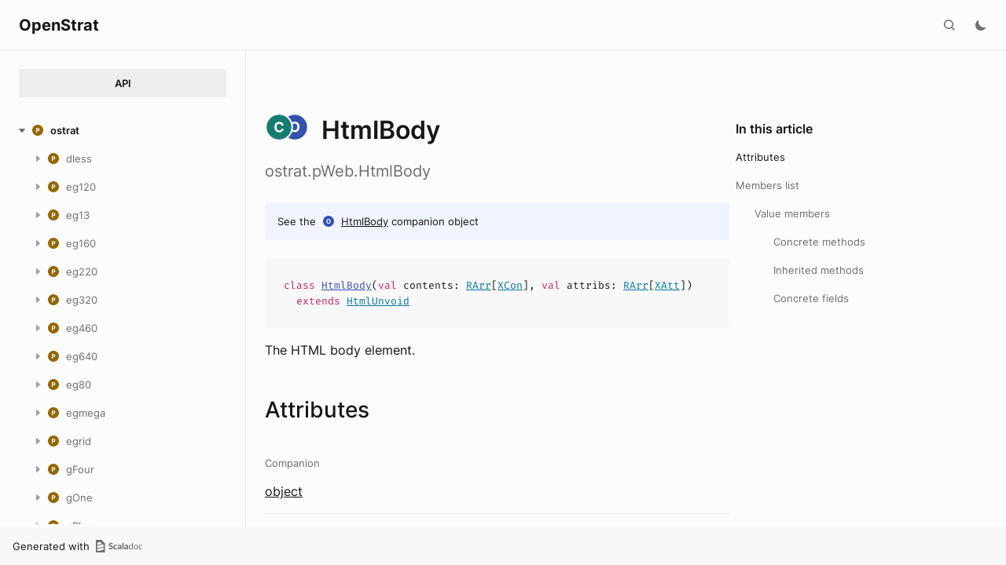

--- FILE ---
content_type: text/html
request_url: https://richstrat.com/api/ostrat/pWeb/HtmlBody.html
body_size: 667303
content:
<!DOCTYPE html><html data-pathToRoot="../../" data-rawLocation="ostrat/pWeb/HtmlBody" data-dynamicSideMenu="false"><head><meta charset="utf-8"></meta><meta name="viewport" content="width=device-width, initial-scale=1, maximum-scale=1"></meta><title>HtmlBody</title><link rel="shortcut icon" type="image/x-icon" href="../../favicon.ico"></link><script type="text/javascript" src="../../scripts/theme.js"></script><script type="text/javascript" src="../../scripts/searchData.js" defer="true"></script><script type="text/javascript" src="../../scripts/scastieConfiguration.js" defer="true"></script><link rel="stylesheet" href="../../styles/theme/bundle.css"></link><link rel="stylesheet" href="../../styles/theme/components/bundle.css"></link><link rel="stylesheet" href="../../styles/theme/components/button/bundle.css"></link><link rel="stylesheet" href="../../styles/theme/layout/bundle.css"></link><link rel="stylesheet" href="../../styles/nord-light.css"></link><link rel="stylesheet" href="../../styles/dotty-icons.css"></link><link rel="stylesheet" href="../../styles/filter-bar.css"></link><link rel="stylesheet" href="../../styles/code-snippets.css"></link><link rel="stylesheet" href="../../styles/searchbar.css"></link><link rel="stylesheet" href="../../styles/social-links.css"></link><link rel="stylesheet" href="../../styles/versions-dropdown.css"></link><link rel="stylesheet" href="../../styles/content-contributors.css"></link><link rel="stylesheet" href="../../styles/fontawesome.css"></link><script type="text/javascript" src="../../hljs/highlight.pack.js" defer="true"></script><script type="text/javascript" src="../../scripts/hljs-scala3.js" defer="true"></script><script type="text/javascript" src="../../scripts/ux.js" defer="true"></script><script type="text/javascript" src="../../scripts/common/component.js" defer="true"></script><script type="text/javascript" src="../../scripts/common/utils.js" defer="true"></script><script type="text/javascript" src="../../scripts/components/FilterBar.js" defer="true"></script><script type="text/javascript" src="../../scripts/components/DocumentableList.js" defer="true"></script><script type="text/javascript" src="../../scripts/components/Input.js" defer="true"></script><script type="text/javascript" src="../../scripts/components/FilterGroup.js" defer="true"></script><script type="text/javascript" src="../../scripts/components/Filter.js" defer="true"></script><script type="text/javascript" src="../../scripts/scaladoc-scalajs.js" defer="true"></script><script type="text/javascript" src="../../scripts/contributors.js" defer="true"></script><script type="text/javascript" src="https://code.jquery.com/jquery-3.5.1.min.js" defer="true"></script><script type="text/javascript" src="https://d3js.org/d3.v6.min.js" defer="true"></script><script type="text/javascript" src="https://cdn.jsdelivr.net/npm/graphlib-dot@0.6.2/dist/graphlib-dot.min.js" defer="true"></script><script type="text/javascript" src="https://cdnjs.cloudflare.com/ajax/libs/dagre-d3/0.6.1/dagre-d3.min.js" defer="true"></script><script type="text/javascript" src="https://scastie.scala-lang.org/embedded.js" defer="true"></script><script type="text/javascript" src="../../scripts/data.js" defer="true"></script><link rel="stylesheet" href="../../styles/apistyles.css"></link><script>var pathToRoot = "../../";</script></head><body><div id=""><div id="header" class="body-small"><div class="header-container-left"><a href="../../" class="logo-container"><span class="project-name h300">OpenStrat</span></a><span onclick="dropdownHandler(event)" class="text-button with-arrow" id="dropdown-trigger"><a></a></span><div id="version-dropdown" class="dropdown-menu"></div></div><div class="header-container-right"><button id="search-toggle" class="icon-button"></button><span id="theme-toggle" class="icon-button"></span><span id="mobile-menu-toggle" class="icon-button hamburger"></span></div></div><div id="mobile-menu"><div class="mobile-menu-header body-small"><span class="mobile-menu-logo"><span class="project-name h300">OpenStrat</span></span><button id="mobile-menu-close" class="icon-button close"></button></div><div class="mobile-menu-container body-medium"><input id="mobile-scaladoc-searchbar-input" class="scaladoc-searchbar-input" type="search" placeholder="Find anything"></input><span id="mobile-theme-toggle" class="mobile-menu-item mode"></span></div></div><span id="mobile-sidebar-toggle" class="floating-button"></span><div id="leftColumn" class="body-small"><div class="switcher-container"><a id="api-nav-button" class="switcher h100 selected" href="../../index.html">API</a></div><nav id="api-nav" class="side-menu"><div class="ni n0 expanded"><span class="nh h100 expanded cs"><button class="ar icon-button expanded"></button><a href="../../ostrat.html"><span class="micon pa"></span><span>ostrat</span></a></span><div class="ni n1"><span class="nh "><button class="ar icon-button "></button><a href="../dless.html"><span class="micon pa"></span><span>dless</span></a></span><div class="ni n2 "><span class="nh "><a href="../dless/Army.html"><span class="micon cl"></span><span>Army</span></a></span></div><div class="ni n2 "><span class="nh "><a href="../dless/Austria$.html"><span class="micon ob"></span><span>Austria</span></a></span></div><div class="ni n2 "><span class="nh "><a href="../dless/Britain$.html"><span class="micon ob"></span><span>Britain</span></a></span></div><div class="ni n2 "><span class="nh "><a href="../dless/DLessGame.html"><span class="micon cl"></span><span>DLessGame</span></a></span></div><div class="ni n2 "><span class="nh "><a href="../dless/DLessGui.html"><span class="micon cl"></span><span>DLessGui</span></a></span></div><div class="ni n2 "><span class="nh "><a href="../dless/DLessGui$.html"><span class="micon ob"></span><span>DLessGui</span></a></span></div><div class="ni n2 "><span class="nh "><a href="../dless/DLessLaunch$.html"><span class="micon ob"></span><span>DLessLaunch</span></a></span></div><div class="ni n2 "><span class="nh "><a href="../dless/DLessScen.html"><span class="micon tr"></span><span>DLessScen</span></a></span></div><div class="ni n2 "><span class="nh "><a href="../dless/DLessScen1$.html"><span class="micon ob"></span><span>DLessScen1</span></a></span></div><div class="ni n2 "><span class="nh "><a href="../dless/DLessScen2$.html"><span class="micon ob"></span><span>DLessScen2</span></a></span></div><div class="ni n2 "><span class="nh "><a href="../dless/DLessSettings.html"><span class="micon cl"></span><span>DLessSettings</span></a></span></div><div class="ni n2 "><span class="nh "><a href="../dless/France$.html"><span class="micon ob"></span><span>France</span></a></span></div><div class="ni n2 "><span class="nh "><a href="../dless/Germany$.html"><span class="micon ob"></span><span>Germany</span></a></span></div><div class="ni n2 "><span class="nh "><a href="../dless/Italy$.html"><span class="micon ob"></span><span>Italy</span></a></span></div><div class="ni n2 "><span class="nh "><a href="../dless/Nation.html"><span class="micon tr"></span><span>Nation</span></a></span></div><div class="ni n2 "><span class="nh "><a href="../dless/NationLess$.html"><span class="micon ob"></span><span>NationLess</span></a></span></div><div class="ni n2 "><span class="nh "><a href="../dless/NationOpt.html"><span class="micon tr"></span><span>NationOpt</span></a></span></div><div class="ni n2 "><span class="nh "><a href="../dless/Neutral$.html"><span class="micon ob"></span><span>Neutral</span></a></span></div><div class="ni n2 "><span class="nh "><a href="../dless/Ottoman$.html"><span class="micon ob"></span><span>Ottoman</span></a></span></div><div class="ni n2 "><span class="nh "><a href="../dless/Russia$.html"><span class="micon ob"></span><span>Russia</span></a></span></div><div class="ni n2 "><span class="nh "><a href="../dless/Spain$.html"><span class="micon ob"></span><span>Spain</span></a></span></div></div><div class="ni n1"><span class="nh "><button class="ar icon-button "></button><a href="../eg120.html"><span class="micon pa"></span><span>eg120</span></a></span><div class="ni n2 "><span class="nh "><a href="../eg120/BritReg120$.html"><span class="micon ob"></span><span>BritReg120</span></a></span></div><div class="ni n2 "><span class="nh "><a href="../eg120/EGrid120$.html"><span class="micon ob"></span><span>EGrid120</span></a></span></div><div class="ni n2 "><span class="nh "><a href="../eg120/EGrid120Long.html"><span class="micon cl"></span><span>EGrid120Long</span></a></span></div><div class="ni n2 "><span class="nh "><a href="../eg120/EGrid120Long$.html"><span class="micon ob"></span><span>EGrid120Long</span></a></span></div><div class="ni n2 "><span class="nh "><a href="../eg120/EGrid120LongFull.html"><span class="micon cl"></span><span>EGrid120LongFull</span></a></span></div><div class="ni n2 "><span class="nh "><a href="../eg120/EGrid120LongFull$.html"><span class="micon ob"></span><span>EGrid120LongFull</span></a></span></div><div class="ni n2 "><span class="nh "><a href="../eg120/EGrid120LongMulti.html"><span class="micon tr"></span><span>EGrid120LongMulti</span></a></span></div><div class="ni n2 "><span class="nh "><a href="../eg120/EGrid120LongMulti$.html"><span class="micon ob"></span><span>EGrid120LongMulti</span></a></span></div><div class="ni n2 "><span class="nh "><a href="../eg120/EGrid120LongPart.html"><span class="micon cl"></span><span>EGrid120LongPart</span></a></span></div><div class="ni n2 "><span class="nh "><a href="../eg120/EGrid120Sys.html"><span class="micon tr"></span><span>EGrid120Sys</span></a></span></div><div class="ni n2 "><span class="nh "><a href="../eg120/Long120Terrs.html"><span class="micon tr"></span><span>Long120Terrs</span></a></span></div><div class="ni n2 "><span class="nh "><a href="../eg120/Scen120Africa$.html"><span class="micon ob"></span><span>Scen120Africa</span></a></span></div><div class="ni n2 "><span class="nh "><a href="../eg120/Scen120Europe$.html"><span class="micon ob"></span><span>Scen120Europe</span></a></span></div><div class="ni n2 "><span class="nh "><a href="../eg120/Terr120E0$.html"><span class="micon ob"></span><span>Terr120E0</span></a></span></div><div class="ni n2 "><span class="nh "><a href="../eg120/Terr120E30$.html"><span class="micon ob"></span><span>Terr120E30</span></a></span></div><div class="ni n2 "><span class="nh "><a href="../eg120/Terr120E60$.html"><span class="micon ob"></span><span>Terr120E60</span></a></span></div><div class="ni n2 "><span class="nh "><a href="../eg120/Terr120W30$.html"><span class="micon ob"></span><span>Terr120W30</span></a></span></div></div><div class="ni n1"><span class="nh "><button class="ar icon-button "></button><a href="../eg13.html"><span class="micon pa"></span><span>eg13</span></a></span><div class="ni n2 "><span class="nh "><a href="../eg13/EGrid13$.html"><span class="micon ob"></span><span>EGrid13</span></a></span></div><div class="ni n2 "><span class="nh "><a href="../eg13/EGrid13Long.html"><span class="micon cl"></span><span>EGrid13Long</span></a></span></div><div class="ni n2 "><span class="nh "><a href="../eg13/EGrid13Long$.html"><span class="micon ob"></span><span>EGrid13Long</span></a></span></div><div class="ni n2 "><span class="nh "><a href="../eg13/EGrid13LongFull.html"><span class="micon cl"></span><span>EGrid13LongFull</span></a></span></div><div class="ni n2 "><span class="nh "><a href="../eg13/EGrid13LongFull$.html"><span class="micon ob"></span><span>EGrid13LongFull</span></a></span></div><div class="ni n2 "><span class="nh "><a href="../eg13/EGrid13LongMulti.html"><span class="micon tr"></span><span>EGrid13LongMulti</span></a></span></div><div class="ni n2 "><span class="nh "><a href="../eg13/EGrid13LongMulti$.html"><span class="micon ob"></span><span>EGrid13LongMulti</span></a></span></div><div class="ni n2 "><span class="nh "><a href="../eg13/EGrid13LongPart.html"><span class="micon cl"></span><span>EGrid13LongPart</span></a></span></div><div class="ni n2 "><span class="nh "><a href="../eg13/EGrid13Sys.html"><span class="micon tr"></span><span>EGrid13Sys</span></a></span></div><div class="ni n2 "><span class="nh "><a href="../eg13/Long13Terrs.html"><span class="micon tr"></span><span>Long13Terrs</span></a></span></div><div class="ni n2 "><span class="nh "><a href="../eg13/Scen13Africa$.html"><span class="micon ob"></span><span>Scen13Africa</span></a></span></div><div class="ni n2 "><span class="nh "><a href="../eg13/Scen13All$.html"><span class="micon ob"></span><span>Scen13All</span></a></span></div><div class="ni n2 "><span class="nh "><a href="../eg13/Scen13Atlantic$.html"><span class="micon ob"></span><span>Scen13Atlantic</span></a></span></div><div class="ni n2 "><span class="nh "><a href="../eg13/Scen13ChinaJapan$.html"><span class="micon ob"></span><span>Scen13ChinaJapan</span></a></span></div><div class="ni n2 "><span class="nh "><a href="../eg13/Scen13DateLine$.html"><span class="micon ob"></span><span>Scen13DateLine</span></a></span></div><div class="ni n2 "><span class="nh "><a href="../eg13/Scen13Europe$.html"><span class="micon ob"></span><span>Scen13Europe</span></a></span></div><div class="ni n2 "><span class="nh "><a href="../eg13/Scen13India$.html"><span class="micon ob"></span><span>Scen13India</span></a></span></div><div class="ni n2 "><span class="nh "><a href="../eg13/Scen13NorthAmerica$.html"><span class="micon ob"></span><span>Scen13NorthAmerica</span></a></span></div><div class="ni n2 "><span class="nh "><a href="../eg13/Terr13E0$.html"><span class="micon ob"></span><span>Terr13E0</span></a></span></div><div class="ni n2 "><span class="nh "><a href="../eg13/Terr13E120$.html"><span class="micon ob"></span><span>Terr13E120</span></a></span></div><div class="ni n2 "><span class="nh "><a href="../eg13/Terr13E150$.html"><span class="micon ob"></span><span>Terr13E150</span></a></span></div><div class="ni n2 "><span class="nh "><a href="../eg13/Terr13E180$.html"><span class="micon ob"></span><span>Terr13E180</span></a></span></div><div class="ni n2 "><span class="nh "><a href="../eg13/Terr13E30$.html"><span class="micon ob"></span><span>Terr13E30</span></a></span></div><div class="ni n2 "><span class="nh "><a href="../eg13/Terr13E60$.html"><span class="micon ob"></span><span>Terr13E60</span></a></span></div><div class="ni n2 "><span class="nh "><a href="../eg13/Terr13E90$.html"><span class="micon ob"></span><span>Terr13E90</span></a></span></div><div class="ni n2 "><span class="nh "><a href="../eg13/Terr13W120$.html"><span class="micon ob"></span><span>Terr13W120</span></a></span></div><div class="ni n2 "><span class="nh "><a href="../eg13/Terr13W150$.html"><span class="micon ob"></span><span>Terr13W150</span></a></span></div><div class="ni n2 "><span class="nh "><a href="../eg13/Terr13W30$.html"><span class="micon ob"></span><span>Terr13W30</span></a></span></div><div class="ni n2 "><span class="nh "><a href="../eg13/Terr13W60$.html"><span class="micon ob"></span><span>Terr13W60</span></a></span></div><div class="ni n2 "><span class="nh "><a href="../eg13/Terr13W90$.html"><span class="micon ob"></span><span>Terr13W90</span></a></span></div></div><div class="ni n1"><span class="nh "><button class="ar icon-button "></button><a href="../eg160.html"><span class="micon pa"></span><span>eg160</span></a></span><div class="ni n2 "><span class="nh "><a href="../eg160/Brit160$.html"><span class="micon ob"></span><span>Brit160</span></a></span></div><div class="ni n2 "><span class="nh "><a href="../eg160/EGrid160$.html"><span class="micon ob"></span><span>EGrid160</span></a></span></div><div class="ni n2 "><span class="nh "><a href="../eg160/EGrid160Long.html"><span class="micon cl"></span><span>EGrid160Long</span></a></span></div><div class="ni n2 "><span class="nh "><a href="../eg160/EGrid160Long$.html"><span class="micon ob"></span><span>EGrid160Long</span></a></span></div><div class="ni n2 "><span class="nh "><a href="../eg160/EGrid160LongFull.html"><span class="micon cl"></span><span>EGrid160LongFull</span></a></span></div><div class="ni n2 "><span class="nh "><a href="../eg160/EGrid160LongFull$.html"><span class="micon ob"></span><span>EGrid160LongFull</span></a></span></div><div class="ni n2 "><span class="nh "><a href="../eg160/EGrid160LongMulti.html"><span class="micon tr"></span><span>EGrid160LongMulti</span></a></span></div><div class="ni n2 "><span class="nh "><a href="../eg160/EGrid160LongPart.html"><span class="micon cl"></span><span>EGrid160LongPart</span></a></span></div><div class="ni n2 "><span class="nh "><a href="../eg160/EGrid160Sys.html"><span class="micon tr"></span><span>EGrid160Sys</span></a></span></div><div class="ni n2 "><span class="nh "><a href="../eg160/Long160Terrs.html"><span class="micon tr"></span><span>Long160Terrs</span></a></span></div><div class="ni n2 "><span class="nh "><a href="../eg160/Scen160Africa$.html"><span class="micon ob"></span><span>Scen160Africa</span></a></span></div><div class="ni n2 "><span class="nh "><a href="../eg160/Scen160ChinaJapan$.html"><span class="micon ob"></span><span>Scen160ChinaJapan</span></a></span></div><div class="ni n2 "><span class="nh "><a href="../eg160/Scen160Europe$.html"><span class="micon ob"></span><span>Scen160Europe</span></a></span></div><div class="ni n2 "><span class="nh "><a href="../eg160/Scen160NorthAmerica$.html"><span class="micon ob"></span><span>Scen160NorthAmerica</span></a></span></div><div class="ni n2 "><span class="nh "><a href="../eg160/Terr160E0$.html"><span class="micon ob"></span><span>Terr160E0</span></a></span></div><div class="ni n2 "><span class="nh "><a href="../eg160/Terr160E120$.html"><span class="micon ob"></span><span>Terr160E120</span></a></span></div><div class="ni n2 "><span class="nh "><a href="../eg160/Terr160E150$.html"><span class="micon ob"></span><span>Terr160E150</span></a></span></div><div class="ni n2 "><span class="nh "><a href="../eg160/Terr160E30$.html"><span class="micon ob"></span><span>Terr160E30</span></a></span></div><div class="ni n2 "><span class="nh "><a href="../eg160/Terr160W120$.html"><span class="micon ob"></span><span>Terr160W120</span></a></span></div><div class="ni n2 "><span class="nh "><a href="../eg160/Terr160W30$.html"><span class="micon ob"></span><span>Terr160W30</span></a></span></div><div class="ni n2 "><span class="nh "><a href="../eg160/Terr160W60$.html"><span class="micon ob"></span><span>Terr160W60</span></a></span></div><div class="ni n2 "><span class="nh "><a href="../eg160/Terr160W90$.html"><span class="micon ob"></span><span>Terr160W90</span></a></span></div></div><div class="ni n1"><span class="nh "><button class="ar icon-button "></button><a href="../eg220.html"><span class="micon pa"></span><span>eg220</span></a></span><div class="ni n2 "><span class="nh "><a href="../eg220/BritReg220$.html"><span class="micon ob"></span><span>BritReg220</span></a></span></div><div class="ni n2 "><span class="nh "><a href="../eg220/EGrid220$.html"><span class="micon ob"></span><span>EGrid220</span></a></span></div><div class="ni n2 "><span class="nh "><a href="../eg220/EGrid220Long.html"><span class="micon cl"></span><span>EGrid220Long</span></a></span></div><div class="ni n2 "><span class="nh "><a href="../eg220/EGrid220Long$.html"><span class="micon ob"></span><span>EGrid220Long</span></a></span></div><div class="ni n2 "><span class="nh "><a href="../eg220/EGrid220LongFull.html"><span class="micon cl"></span><span>EGrid220LongFull</span></a></span></div><div class="ni n2 "><span class="nh "><a href="../eg220/EGrid220LongFull$.html"><span class="micon ob"></span><span>EGrid220LongFull</span></a></span></div><div class="ni n2 "><span class="nh "><a href="../eg220/EGrid220LongMulti.html"><span class="micon tr"></span><span>EGrid220LongMulti</span></a></span></div><div class="ni n2 "><span class="nh "><a href="../eg220/EGrid220LongMulti$.html"><span class="micon ob"></span><span>EGrid220LongMulti</span></a></span></div><div class="ni n2 "><span class="nh "><a href="../eg220/EGrid220LongPart.html"><span class="micon cl"></span><span>EGrid220LongPart</span></a></span></div><div class="ni n2 "><span class="nh "><a href="../eg220/EGrid220Sys.html"><span class="micon tr"></span><span>EGrid220Sys</span></a></span></div><div class="ni n2 "><span class="nh "><a href="../eg220/Long220Terrs.html"><span class="micon tr"></span><span>Long220Terrs</span></a></span></div><div class="ni n2 "><span class="nh "><a href="../eg220/Scen220Africa$.html"><span class="micon ob"></span><span>Scen220Africa</span></a></span></div><div class="ni n2 "><span class="nh "><a href="../eg220/Scen220Atlantic$.html"><span class="micon ob"></span><span>Scen220Atlantic</span></a></span></div><div class="ni n2 "><span class="nh "><a href="../eg220/Scen220Europe$.html"><span class="micon ob"></span><span>Scen220Europe</span></a></span></div><div class="ni n2 "><span class="nh "><a href="../eg220/Scen220NorthAmerica$.html"><span class="micon ob"></span><span>Scen220NorthAmerica</span></a></span></div><div class="ni n2 "><span class="nh "><a href="../eg220/Scen220NorthAmerica2$.html"><span class="micon ob"></span><span>Scen220NorthAmerica2</span></a></span></div><div class="ni n2 "><span class="nh "><a href="../eg220/Terr220E0$.html"><span class="micon ob"></span><span>Terr220E0</span></a></span></div><div class="ni n2 "><span class="nh "><a href="../eg220/Terr220E150$.html"><span class="micon ob"></span><span>Terr220E150</span></a></span></div><div class="ni n2 "><span class="nh "><a href="../eg220/Terr220E30$.html"><span class="micon ob"></span><span>Terr220E30</span></a></span></div><div class="ni n2 "><span class="nh "><a href="../eg220/Terr220E60$.html"><span class="micon ob"></span><span>Terr220E60</span></a></span></div><div class="ni n2 "><span class="nh "><a href="../eg220/Terr220W120$.html"><span class="micon ob"></span><span>Terr220W120</span></a></span></div><div class="ni n2 "><span class="nh "><a href="../eg220/Terr220W30$.html"><span class="micon ob"></span><span>Terr220W30</span></a></span></div><div class="ni n2 "><span class="nh "><a href="../eg220/Terr220W60$.html"><span class="micon ob"></span><span>Terr220W60</span></a></span></div><div class="ni n2 "><span class="nh "><a href="../eg220/Terr220W90$.html"><span class="micon ob"></span><span>Terr220W90</span></a></span></div></div><div class="ni n1"><span class="nh "><button class="ar icon-button "></button><a href="../eg320.html"><span class="micon pa"></span><span>eg320</span></a></span><div class="ni n2 "><span class="nh "><a href="../eg320/BritReg320$.html"><span class="micon ob"></span><span>BritReg320</span></a></span></div><div class="ni n2 "><span class="nh "><a href="../eg320/EGrid320$.html"><span class="micon ob"></span><span>EGrid320</span></a></span></div><div class="ni n2 "><span class="nh "><a href="../eg320/EGrid320Long.html"><span class="micon cl"></span><span>EGrid320Long</span></a></span></div><div class="ni n2 "><span class="nh "><a href="../eg320/EGrid320Long$.html"><span class="micon ob"></span><span>EGrid320Long</span></a></span></div><div class="ni n2 "><span class="nh "><a href="../eg320/EGrid320LongFull.html"><span class="micon cl"></span><span>EGrid320LongFull</span></a></span></div><div class="ni n2 "><span class="nh "><a href="../eg320/EGrid320LongFull$.html"><span class="micon ob"></span><span>EGrid320LongFull</span></a></span></div><div class="ni n2 "><span class="nh "><a href="../eg320/EGrid320LongMulti.html"><span class="micon tr"></span><span>EGrid320LongMulti</span></a></span></div><div class="ni n2 "><span class="nh "><a href="../eg320/EGrid320LongPart.html"><span class="micon cl"></span><span>EGrid320LongPart</span></a></span></div><div class="ni n2 "><span class="nh "><a href="../eg320/EGrid320Sys.html"><span class="micon tr"></span><span>EGrid320Sys</span></a></span></div><div class="ni n2 "><span class="nh "><a href="../eg320/Long320Terrs.html"><span class="micon tr"></span><span>Long320Terrs</span></a></span></div><div class="ni n2 "><span class="nh "><a href="../eg320/Scen320Africa$.html"><span class="micon ob"></span><span>Scen320Africa</span></a></span></div><div class="ni n2 "><span class="nh "><a href="../eg320/Scen320All$.html"><span class="micon ob"></span><span>Scen320All</span></a></span></div><div class="ni n2 "><span class="nh "><a href="../eg320/Scen320Atlantic$.html"><span class="micon ob"></span><span>Scen320Atlantic</span></a></span></div><div class="ni n2 "><span class="nh "><a href="../eg320/Scen320ChinaJapan$.html"><span class="micon ob"></span><span>Scen320ChinaJapan</span></a></span></div><div class="ni n2 "><span class="nh "><a href="../eg320/Scen320DateLine$.html"><span class="micon ob"></span><span>Scen320DateLine</span></a></span></div><div class="ni n2 "><span class="nh "><a href="../eg320/Scen320Europe$.html"><span class="micon ob"></span><span>Scen320Europe</span></a></span></div><div class="ni n2 "><span class="nh "><a href="../eg320/Scen320India$.html"><span class="micon ob"></span><span>Scen320India</span></a></span></div><div class="ni n2 "><span class="nh "><a href="../eg320/Scen320NorthAmerica$.html"><span class="micon ob"></span><span>Scen320NorthAmerica</span></a></span></div><div class="ni n2 "><span class="nh "><a href="../eg320/Terr320E0$.html"><span class="micon ob"></span><span>Terr320E0</span></a></span></div><div class="ni n2 "><span class="nh "><a href="../eg320/Terr320E120$.html"><span class="micon ob"></span><span>Terr320E120</span></a></span></div><div class="ni n2 "><span class="nh "><a href="../eg320/Terr320E150$.html"><span class="micon ob"></span><span>Terr320E150</span></a></span></div><div class="ni n2 "><span class="nh "><a href="../eg320/Terr320E180$.html"><span class="micon ob"></span><span>Terr320E180</span></a></span></div><div class="ni n2 "><span class="nh "><a href="../eg320/Terr320E30$.html"><span class="micon ob"></span><span>Terr320E30</span></a></span></div><div class="ni n2 "><span class="nh "><a href="../eg320/Terr320E60$.html"><span class="micon ob"></span><span>Terr320E60</span></a></span></div><div class="ni n2 "><span class="nh "><a href="../eg320/Terr320E90$.html"><span class="micon ob"></span><span>Terr320E90</span></a></span></div><div class="ni n2 "><span class="nh "><a href="../eg320/Terr320W120$.html"><span class="micon ob"></span><span>Terr320W120</span></a></span></div><div class="ni n2 "><span class="nh "><a href="../eg320/Terr320W150$.html"><span class="micon ob"></span><span>Terr320W150</span></a></span></div><div class="ni n2 "><span class="nh "><a href="../eg320/Terr320W30$.html"><span class="micon ob"></span><span>Terr320W30</span></a></span></div><div class="ni n2 "><span class="nh "><a href="../eg320/Terr320W60$.html"><span class="micon ob"></span><span>Terr320W60</span></a></span></div><div class="ni n2 "><span class="nh "><a href="../eg320/Terr320W90$.html"><span class="micon ob"></span><span>Terr320W90</span></a></span></div></div><div class="ni n1"><span class="nh "><button class="ar icon-button "></button><a href="../eg460.html"><span class="micon pa"></span><span>eg460</span></a></span><div class="ni n2 "><span class="nh "><a href="../eg460/EGrid460$.html"><span class="micon ob"></span><span>EGrid460</span></a></span></div><div class="ni n2 "><span class="nh "><a href="../eg460/EGrid460Long.html"><span class="micon cl"></span><span>EGrid460Long</span></a></span></div><div class="ni n2 "><span class="nh "><a href="../eg460/EGrid460Long$.html"><span class="micon ob"></span><span>EGrid460Long</span></a></span></div><div class="ni n2 "><span class="nh "><a href="../eg460/EGrid460LongFull.html"><span class="micon cl"></span><span>EGrid460LongFull</span></a></span></div><div class="ni n2 "><span class="nh "><a href="../eg460/EGrid460LongFull$.html"><span class="micon ob"></span><span>EGrid460LongFull</span></a></span></div><div class="ni n2 "><span class="nh "><a href="../eg460/EGrid460LongMulti.html"><span class="micon tr"></span><span>EGrid460LongMulti</span></a></span></div><div class="ni n2 "><span class="nh "><a href="../eg460/EGrid460LongMulti$.html"><span class="micon ob"></span><span>EGrid460LongMulti</span></a></span></div><div class="ni n2 "><span class="nh "><a href="../eg460/EGrid460LongPart.html"><span class="micon cl"></span><span>EGrid460LongPart</span></a></span></div><div class="ni n2 "><span class="nh "><a href="../eg460/EGrid460Sys.html"><span class="micon tr"></span><span>EGrid460Sys</span></a></span></div><div class="ni n2 "><span class="nh "><a href="../eg460/Long460Terrs.html"><span class="micon tr"></span><span>Long460Terrs</span></a></span></div><div class="ni n2 "><span class="nh "><a href="../eg460/Scen460Africa$.html"><span class="micon ob"></span><span>Scen460Africa</span></a></span></div><div class="ni n2 "><span class="nh "><a href="../eg460/Scen460All$.html"><span class="micon ob"></span><span>Scen460All</span></a></span></div><div class="ni n2 "><span class="nh "><a href="../eg460/Scen460Atlantic$.html"><span class="micon ob"></span><span>Scen460Atlantic</span></a></span></div><div class="ni n2 "><span class="nh "><a href="../eg460/Scen460ChinaJapan$.html"><span class="micon ob"></span><span>Scen460ChinaJapan</span></a></span></div><div class="ni n2 "><span class="nh "><a href="../eg460/Scen460DateLine$.html"><span class="micon ob"></span><span>Scen460DateLine</span></a></span></div><div class="ni n2 "><span class="nh "><a href="../eg460/Scen460Europe$.html"><span class="micon ob"></span><span>Scen460Europe</span></a></span></div><div class="ni n2 "><span class="nh "><a href="../eg460/Scen460India$.html"><span class="micon ob"></span><span>Scen460India</span></a></span></div><div class="ni n2 "><span class="nh "><a href="../eg460/Scen460NorthAmerica$.html"><span class="micon ob"></span><span>Scen460NorthAmerica</span></a></span></div><div class="ni n2 "><span class="nh "><a href="../eg460/Terr460E0$.html"><span class="micon ob"></span><span>Terr460E0</span></a></span></div><div class="ni n2 "><span class="nh "><a href="../eg460/Terr460E120$.html"><span class="micon ob"></span><span>Terr460E120</span></a></span></div><div class="ni n2 "><span class="nh "><a href="../eg460/Terr460E150$.html"><span class="micon ob"></span><span>Terr460E150</span></a></span></div><div class="ni n2 "><span class="nh "><a href="../eg460/Terr460E180$.html"><span class="micon ob"></span><span>Terr460E180</span></a></span></div><div class="ni n2 "><span class="nh "><a href="../eg460/Terr460E30$.html"><span class="micon ob"></span><span>Terr460E30</span></a></span></div><div class="ni n2 "><span class="nh "><a href="../eg460/Terr460E60$.html"><span class="micon ob"></span><span>Terr460E60</span></a></span></div><div class="ni n2 "><span class="nh "><a href="../eg460/Terr460E90$.html"><span class="micon ob"></span><span>Terr460E90</span></a></span></div><div class="ni n2 "><span class="nh "><a href="../eg460/Terr460W120$.html"><span class="micon ob"></span><span>Terr460W120</span></a></span></div><div class="ni n2 "><span class="nh "><a href="../eg460/Terr460W150$.html"><span class="micon ob"></span><span>Terr460W150</span></a></span></div><div class="ni n2 "><span class="nh "><a href="../eg460/Terr460W30$.html"><span class="micon ob"></span><span>Terr460W30</span></a></span></div><div class="ni n2 "><span class="nh "><a href="../eg460/Terr460W60$.html"><span class="micon ob"></span><span>Terr460W60</span></a></span></div><div class="ni n2 "><span class="nh "><a href="../eg460/Terr460W90$.html"><span class="micon ob"></span><span>Terr460W90</span></a></span></div></div><div class="ni n1"><span class="nh "><button class="ar icon-button "></button><a href="../eg640.html"><span class="micon pa"></span><span>eg640</span></a></span><div class="ni n2 "><span class="nh "><a href="../eg640/EGrid640$.html"><span class="micon ob"></span><span>EGrid640</span></a></span></div><div class="ni n2 "><span class="nh "><a href="../eg640/EGrid640Long.html"><span class="micon cl"></span><span>EGrid640Long</span></a></span></div><div class="ni n2 "><span class="nh "><a href="../eg640/EGrid640Long$.html"><span class="micon ob"></span><span>EGrid640Long</span></a></span></div><div class="ni n2 "><span class="nh "><a href="../eg640/EGrid640LongFull.html"><span class="micon cl"></span><span>EGrid640LongFull</span></a></span></div><div class="ni n2 "><span class="nh "><a href="../eg640/EGrid640LongFull$.html"><span class="micon ob"></span><span>EGrid640LongFull</span></a></span></div><div class="ni n2 "><span class="nh "><a href="../eg640/EGrid640LongMulti.html"><span class="micon tr"></span><span>EGrid640LongMulti</span></a></span></div><div class="ni n2 "><span class="nh "><a href="../eg640/EGrid640LongMulti$.html"><span class="micon ob"></span><span>EGrid640LongMulti</span></a></span></div><div class="ni n2 "><span class="nh "><a href="../eg640/EGrid640LongPart.html"><span class="micon cl"></span><span>EGrid640LongPart</span></a></span></div><div class="ni n2 "><span class="nh "><a href="../eg640/EGrid640Sys.html"><span class="micon tr"></span><span>EGrid640Sys</span></a></span></div><div class="ni n2 "><span class="nh "><a href="../eg640/Long640Terrs.html"><span class="micon tr"></span><span>Long640Terrs</span></a></span></div><div class="ni n2 "><span class="nh "><a href="../eg640/Scen640Africa$.html"><span class="micon ob"></span><span>Scen640Africa</span></a></span></div><div class="ni n2 "><span class="nh "><a href="../eg640/Scen640All$.html"><span class="micon ob"></span><span>Scen640All</span></a></span></div><div class="ni n2 "><span class="nh "><a href="../eg640/Scen640Atlantic$.html"><span class="micon ob"></span><span>Scen640Atlantic</span></a></span></div><div class="ni n2 "><span class="nh "><a href="../eg640/Scen640ChinaJapan$.html"><span class="micon ob"></span><span>Scen640ChinaJapan</span></a></span></div><div class="ni n2 "><span class="nh "><a href="../eg640/Scen640DateLine$.html"><span class="micon ob"></span><span>Scen640DateLine</span></a></span></div><div class="ni n2 "><span class="nh "><a href="../eg640/Scen640Europe$.html"><span class="micon ob"></span><span>Scen640Europe</span></a></span></div><div class="ni n2 "><span class="nh "><a href="../eg640/Scen640India$.html"><span class="micon ob"></span><span>Scen640India</span></a></span></div><div class="ni n2 "><span class="nh "><a href="../eg640/Scen640NorthAmerica$.html"><span class="micon ob"></span><span>Scen640NorthAmerica</span></a></span></div><div class="ni n2 "><span class="nh "><a href="../eg640/Terr640E0$.html"><span class="micon ob"></span><span>Terr640E0</span></a></span></div><div class="ni n2 "><span class="nh "><a href="../eg640/Terr640E120$.html"><span class="micon ob"></span><span>Terr640E120</span></a></span></div><div class="ni n2 "><span class="nh "><a href="../eg640/Terr640E150$.html"><span class="micon ob"></span><span>Terr640E150</span></a></span></div><div class="ni n2 "><span class="nh "><a href="../eg640/Terr640E180$.html"><span class="micon ob"></span><span>Terr640E180</span></a></span></div><div class="ni n2 "><span class="nh "><a href="../eg640/Terr640E30$.html"><span class="micon ob"></span><span>Terr640E30</span></a></span></div><div class="ni n2 "><span class="nh "><a href="../eg640/Terr640E60$.html"><span class="micon ob"></span><span>Terr640E60</span></a></span></div><div class="ni n2 "><span class="nh "><a href="../eg640/Terr640E90$.html"><span class="micon ob"></span><span>Terr640E90</span></a></span></div><div class="ni n2 "><span class="nh "><a href="../eg640/Terr640W120$.html"><span class="micon ob"></span><span>Terr640W120</span></a></span></div><div class="ni n2 "><span class="nh "><a href="../eg640/Terr640W150$.html"><span class="micon ob"></span><span>Terr640W150</span></a></span></div><div class="ni n2 "><span class="nh "><a href="../eg640/Terr640W30$.html"><span class="micon ob"></span><span>Terr640W30</span></a></span></div><div class="ni n2 "><span class="nh "><a href="../eg640/Terr640W60$.html"><span class="micon ob"></span><span>Terr640W60</span></a></span></div><div class="ni n2 "><span class="nh "><a href="../eg640/Terr640W90$.html"><span class="micon ob"></span><span>Terr640W90</span></a></span></div></div><div class="ni n1"><span class="nh "><button class="ar icon-button "></button><a href="../eg80.html"><span class="micon pa"></span><span>eg80</span></a></span><div class="ni n2 "><span class="nh "><a href="../eg80/EGrid80$.html"><span class="micon ob"></span><span>EGrid80</span></a></span></div><div class="ni n2 "><span class="nh "><a href="../eg80/EGrid80LongFull.html"><span class="micon cl"></span><span>EGrid80LongFull</span></a></span></div><div class="ni n2 "><span class="nh "><a href="../eg80/EGrid80LongFull$.html"><span class="micon ob"></span><span>EGrid80LongFull</span></a></span></div><div class="ni n2 "><span class="nh "><a href="../eg80/EGrid80LongMulti.html"><span class="micon tr"></span><span>EGrid80LongMulti</span></a></span></div><div class="ni n2 "><span class="nh "><a href="../eg80/EGrid80LongPart.html"><span class="micon cl"></span><span>EGrid80LongPart</span></a></span></div><div class="ni n2 "><span class="nh "><a href="../eg80/EGrid80Sys.html"><span class="micon tr"></span><span>EGrid80Sys</span></a></span></div><div class="ni n2 "><span class="nh "><a href="../eg80/Long80Terrs.html"><span class="micon tr"></span><span>Long80Terrs</span></a></span></div><div class="ni n2 "><span class="nh "><a href="../eg80/Scen80Europe$.html"><span class="micon ob"></span><span>Scen80Europe</span></a></span></div><div class="ni n2 "><span class="nh "><a href="../eg80/Terr80E0$.html"><span class="micon ob"></span><span>Terr80E0</span></a></span></div><div class="ni n2 "><span class="nh "><a href="../eg80/Terr80E30$.html"><span class="micon ob"></span><span>Terr80E30</span></a></span></div><div class="ni n2 "><span class="nh "><a href="../eg80/WesternFront$.html"><span class="micon ob"></span><span>WesternFront</span></a></span></div></div><div class="ni n1"><span class="nh "><button class="ar icon-button "></button><a href="../egmega.html"><span class="micon pa"></span><span>egmega</span></a></span><div class="ni n2 "><span class="nh "><a href="../egmega/EGridMega$.html"><span class="micon ob"></span><span>EGridMega</span></a></span></div><div class="ni n2 "><span class="nh "><a href="../egmega/EGridMegaLong.html"><span class="micon cl"></span><span>EGridMegaLong</span></a></span></div><div class="ni n2 "><span class="nh "><a href="../egmega/EGridMegaLong$.html"><span class="micon ob"></span><span>EGridMegaLong</span></a></span></div><div class="ni n2 "><span class="nh "><a href="../egmega/EGridMegaLongFull.html"><span class="micon cl"></span><span>EGridMegaLongFull</span></a></span></div><div class="ni n2 "><span class="nh "><a href="../egmega/EGridMegaLongFull$.html"><span class="micon ob"></span><span>EGridMegaLongFull</span></a></span></div><div class="ni n2 "><span class="nh "><a href="../egmega/EGridMegaLongMulti.html"><span class="micon tr"></span><span>EGridMegaLongMulti</span></a></span></div><div class="ni n2 "><span class="nh "><a href="../egmega/EGridMegaLongMulti$.html"><span class="micon ob"></span><span>EGridMegaLongMulti</span></a></span></div><div class="ni n2 "><span class="nh "><a href="../egmega/EGridMegaLongPart.html"><span class="micon cl"></span><span>EGridMegaLongPart</span></a></span></div><div class="ni n2 "><span class="nh "><a href="../egmega/EGridMegaSys.html"><span class="micon tr"></span><span>EGridMegaSys</span></a></span></div><div class="ni n2 "><span class="nh "><a href="../egmega/LongMegaTerrs.html"><span class="micon tr"></span><span>LongMegaTerrs</span></a></span></div><div class="ni n2 "><span class="nh "><a href="../egmega/ScenMegaAfrica$.html"><span class="micon ob"></span><span>ScenMegaAfrica</span></a></span></div><div class="ni n2 "><span class="nh "><a href="../egmega/ScenMegaAll$.html"><span class="micon ob"></span><span>ScenMegaAll</span></a></span></div><div class="ni n2 "><span class="nh "><a href="../egmega/ScenMegaAtlantic$.html"><span class="micon ob"></span><span>ScenMegaAtlantic</span></a></span></div><div class="ni n2 "><span class="nh "><a href="../egmega/ScenMegaChinaJapan$.html"><span class="micon ob"></span><span>ScenMegaChinaJapan</span></a></span></div><div class="ni n2 "><span class="nh "><a href="../egmega/ScenMegaDateLine$.html"><span class="micon ob"></span><span>ScenMegaDateLine</span></a></span></div><div class="ni n2 "><span class="nh "><a href="../egmega/ScenMegaEurope$.html"><span class="micon ob"></span><span>ScenMegaEurope</span></a></span></div><div class="ni n2 "><span class="nh "><a href="../egmega/ScenMegaIndia$.html"><span class="micon ob"></span><span>ScenMegaIndia</span></a></span></div><div class="ni n2 "><span class="nh "><a href="../egmega/ScenMegaNorthAmerica$.html"><span class="micon ob"></span><span>ScenMegaNorthAmerica</span></a></span></div><div class="ni n2 "><span class="nh "><a href="../egmega/TerrMegaE0$.html"><span class="micon ob"></span><span>TerrMegaE0</span></a></span></div><div class="ni n2 "><span class="nh "><a href="../egmega/TerrMegaE120$.html"><span class="micon ob"></span><span>TerrMegaE120</span></a></span></div><div class="ni n2 "><span class="nh "><a href="../egmega/TerrMegaE150$.html"><span class="micon ob"></span><span>TerrMegaE150</span></a></span></div><div class="ni n2 "><span class="nh "><a href="../egmega/TerrMegaE180$.html"><span class="micon ob"></span><span>TerrMegaE180</span></a></span></div><div class="ni n2 "><span class="nh "><a href="../egmega/TerrMegaE30$.html"><span class="micon ob"></span><span>TerrMegaE30</span></a></span></div><div class="ni n2 "><span class="nh "><a href="../egmega/TerrMegaE60$.html"><span class="micon ob"></span><span>TerrMegaE60</span></a></span></div><div class="ni n2 "><span class="nh "><a href="../egmega/TerrMegaE90$.html"><span class="micon ob"></span><span>TerrMegaE90</span></a></span></div><div class="ni n2 "><span class="nh "><a href="../egmega/TerrMegaW120$.html"><span class="micon ob"></span><span>TerrMegaW120</span></a></span></div><div class="ni n2 "><span class="nh "><a href="../egmega/TerrMegaW150$.html"><span class="micon ob"></span><span>TerrMegaW150</span></a></span></div><div class="ni n2 "><span class="nh "><a href="../egmega/TerrMegaW30$.html"><span class="micon ob"></span><span>TerrMegaW30</span></a></span></div><div class="ni n2 "><span class="nh "><a href="../egmega/TerrMegaW60$.html"><span class="micon ob"></span><span>TerrMegaW60</span></a></span></div><div class="ni n2 "><span class="nh "><a href="../egmega/TerrMegaW90$.html"><span class="micon ob"></span><span>TerrMegaW90</span></a></span></div></div><div class="ni n1"><span class="nh "><button class="ar icon-button "></button><a href="../egrid.html"><span class="micon pa"></span><span>egrid</span></a></span><div class="ni n2 "><span class="nh "><a href="../egrid/Boreal$.html"><span class="micon ob"></span><span>Boreal</span></a></span></div><div class="ni n2 "><span class="nh "><a href="../egrid/CivMix$.html"><span class="micon ob"></span><span>CivMix</span></a></span></div><div class="ni n2 "><span class="nh "><a href="../egrid/Climate.html"><span class="micon tr"></span><span>Climate</span></a></span></div><div class="ni n2 "><span class="nh "><a href="../egrid/Climate$.html"><span class="micon ob"></span><span>Climate</span></a></span></div><div class="ni n2 "><span class="nh "><a href="../egrid/Continental$.html"><span class="micon ob"></span><span>Continental</span></a></span></div><div class="ni n2 "><span class="nh "><a href="../egrid/Desert.html"><span class="micon tr"></span><span>Desert</span></a></span></div><div class="ni n2 "><span class="nh "><a href="../egrid/DesertCold$.html"><span class="micon ob"></span><span>DesertCold</span></a></span></div><div class="ni n2 "><span class="nh "><a href="../egrid/DesertHot$.html"><span class="micon ob"></span><span>DesertHot</span></a></span></div><div class="ni n2 "><span class="nh "><a href="../egrid/EGTerrOnlyGui.html"><span class="micon cl"></span><span>EGTerrOnlyGui</span></a></span></div><div class="ni n2 "><span class="nh "><a href="../egrid/EGTerrOnlyGui$.html"><span class="micon ob"></span><span>EGTerrOnlyGui</span></a></span></div><div class="ni n2 "><span class="nh "><a href="../egrid/EGrid.html"><span class="micon cl"></span><span>EGrid</span></a></span></div><div class="ni n2"><span class="nh "><button class="ar icon-button "></button><a href="../egrid/EGridBaseGui.html"><span class="micon cl"></span><span>EGridBaseGui</span></a></span><div class="ni n3 "><span class="nh "><a href="../egrid/EGridBaseGui$HSFrame.html"><span class="micon cl"></span><span>HSFrame</span></a></span></div></div><div class="ni n2 "><span class="nh "><a href="../egrid/EGridLaunch$.html"><span class="micon ob"></span><span>EGridLaunch</span></a></span></div><div class="ni n2 "><span class="nh "><a href="../egrid/EGridLong.html"><span class="micon cl"></span><span>EGridLong</span></a></span></div><div class="ni n2 "><span class="nh "><a href="../egrid/EGridLong$.html"><span class="micon ob"></span><span>EGridLong</span></a></span></div><div class="ni n2 "><span class="nh "><a href="../egrid/EGridLongFull.html"><span class="micon cl"></span><span>EGridLongFull</span></a></span></div><div class="ni n2 "><span class="nh "><a href="../egrid/EGridLongFull$.html"><span class="micon ob"></span><span>EGridLongFull</span></a></span></div><div class="ni n2 "><span class="nh "><a href="../egrid/EGridLongMan.html"><span class="micon cl"></span><span>EGridLongMan</span></a></span></div><div class="ni n2 "><span class="nh "><a href="../egrid/EGridLongMulti.html"><span class="micon tr"></span><span>EGridLongMulti</span></a></span></div><div class="ni n2 "><span class="nh "><a href="../egrid/EGridLongPart.html"><span class="micon tr"></span><span>EGridLongPart</span></a></span></div><div class="ni n2 "><span class="nh "><a href="../egrid/EGridMan.html"><span class="micon tr"></span><span>EGridMan</span></a></span></div><div class="ni n2 "><span class="nh "><a href="../egrid/EGridMulti.html"><span class="micon tr"></span><span>EGridMulti</span></a></span></div><div class="ni n2 "><span class="nh "><a href="../egrid/EGridSys.html"><span class="micon tr"></span><span>EGridSys</span></a></span></div><div class="ni n2 "><span class="nh "><a href="../egrid/EScenBasic.html"><span class="micon tr"></span><span>EScenBasic</span></a></span></div><div class="ni n2"><span class="nh "><button class="ar icon-button "></button><a href="../egrid/EScenBasic$.html"><span class="micon ob"></span><span>EScenBasic</span></a></span><div class="ni n3 "><span class="nh "><a href="../egrid/EScenBasic$$EScenWarmImp.html"><span class="micon cl"></span><span>EScenWarmImp</span></a></span></div></div><div class="ni n2 "><span class="nh "><a href="../egrid/EScenLongMulti.html"><span class="micon tr"></span><span>EScenLongMulti</span></a></span></div><div class="ni n2 "><span class="nh "><a href="../egrid/Fjorded$.html"><span class="micon ob"></span><span>Fjorded</span></a></span></div><div class="ni n2 "><span class="nh "><a href="../egrid/Forest$.html"><span class="micon ob"></span><span>Forest</span></a></span></div><div class="ni n2 "><span class="nh "><a href="../egrid/HSysProjectionEarth.html"><span class="micon cl"></span><span>HSysProjectionEarth</span></a></span></div><div class="ni n2 "><span class="nh "><a href="../egrid/Hilly$.html"><span class="micon ob"></span><span>Hilly</span></a></span></div><div class="ni n2 "><span class="nh "><a href="../egrid/HillyLakes$.html"><span class="micon ob"></span><span>HillyLakes</span></a></span></div><div class="ni n2 "><span class="nh "><a href="../egrid/HillyLike.html"><span class="micon tr"></span><span>HillyLike</span></a></span></div><div class="ni n2 "><span class="nh "><a href="../egrid/IceCap$.html"><span class="micon ob"></span><span>IceCap</span></a></span></div><div class="ni n2 "><span class="nh "><a href="../egrid/Lake$.html"><span class="micon ob"></span><span>Lake</span></a></span></div><div class="ni n2 "><span class="nh "><a href="../egrid/LakeIceWinter$.html"><span class="micon ob"></span><span>LakeIceWinter</span></a></span></div><div class="ni n2 "><span class="nh "><a href="../egrid/Land.html"><span class="micon cl"></span><span>Land</span></a></span></div><div class="ni n2 "><span class="nh "><a href="../egrid/Land$.html"><span class="micon ob"></span><span>Land</span></a></span></div><div class="ni n2 "><span class="nh "><a href="../egrid/LandFree$.html"><span class="micon ob"></span><span>LandFree</span></a></span></div><div class="ni n2 "><span class="nh "><a href="../egrid/LandUse.html"><span class="micon tr"></span><span>LandUse</span></a></span></div><div class="ni n2 "><span class="nh "><a href="../egrid/LandUse$.html"><span class="micon ob"></span><span>LandUse</span></a></span></div><div class="ni n2 "><span class="nh "><a href="../egrid/Lelev.html"><span class="micon tr"></span><span>Lelev</span></a></span></div><div class="ni n2 "><span class="nh "><a href="../egrid/Lelev$.html"><span class="micon ob"></span><span>Lelev</span></a></span></div><div class="ni n2 "><span class="nh "><a href="../egrid/LongTerrs.html"><span class="micon tr"></span><span>LongTerrs</span></a></span></div><div class="ni n2 "><span class="nh "><a href="../egrid/MountLakes$.html"><span class="micon ob"></span><span>MountLakes</span></a></span></div><div class="ni n2 "><span class="nh "><a href="../egrid/Mountains$.html"><span class="micon ob"></span><span>Mountains</span></a></span></div><div class="ni n2 "><span class="nh "><a href="../egrid/MountainsLike.html"><span class="micon tr"></span><span>MountainsLike</span></a></span></div><div class="ni n2 "><span class="nh "><a href="../egrid/Oceanic$.html"><span class="micon ob"></span><span>Oceanic</span></a></span></div><div class="ni n2 "><span class="nh "><a href="../egrid/Plain$.html"><span class="micon ob"></span><span>Plain</span></a></span></div><div class="ni n2 "><span class="nh "><a href="../egrid/PlainLakes$.html"><span class="micon ob"></span><span>PlainLakes</span></a></span></div><div class="ni n2 "><span class="nh "><a href="../egrid/PlainLike.html"><span class="micon tr"></span><span>PlainLike</span></a></span></div><div class="ni n2 "><span class="nh "><a href="../egrid/Sahel$.html"><span class="micon ob"></span><span>Sahel</span></a></span></div><div class="ni n2 "><span class="nh "><a href="../egrid/Savannah$.html"><span class="micon ob"></span><span>Savannah</span></a></span></div><div class="ni n2 "><span class="nh "><a href="../egrid/Scarp$.html"><span class="micon ob"></span><span>Scarp</span></a></span></div><div class="ni n2 "><span class="nh "><a href="../egrid/Sea$.html"><span class="micon ob"></span><span>Sea</span></a></span></div><div class="ni n2 "><span class="nh "><a href="../egrid/SeaIcePerm$.html"><span class="micon ob"></span><span>SeaIcePerm</span></a></span></div><div class="ni n2 "><span class="nh "><a href="../egrid/SeaIceWinter$.html"><span class="micon ob"></span><span>SeaIceWinter</span></a></span></div><div class="ni n2 "><span class="nh "><a href="../egrid/SemiArid.html"><span class="micon tr"></span><span>SemiArid</span></a></span></div><div class="ni n2 "><span class="nh "><a href="../egrid/Steppe$.html"><span class="micon ob"></span><span>Steppe</span></a></span></div><div class="ni n2 "><span class="nh "><a href="../egrid/Subtropical$.html"><span class="micon ob"></span><span>Subtropical</span></a></span></div><div class="ni n2 "><span class="nh "><a href="../egrid/Temperate.html"><span class="micon tr"></span><span>Temperate</span></a></span></div><div class="ni n2 "><span class="nh "><a href="../egrid/TemperateLike.html"><span class="micon tr"></span><span>TemperateLike</span></a></span></div><div class="ni n2 "><span class="nh "><a href="../egrid/TerrainNone$.html"><span class="micon ob"></span><span>TerrainNone</span></a></span></div><div class="ni n2 "><span class="nh "><a href="../egrid/Tropical$.html"><span class="micon ob"></span><span>Tropical</span></a></span></div><div class="ni n2 "><span class="nh "><a href="../egrid/Tundra$.html"><span class="micon ob"></span><span>Tundra</span></a></span></div><div class="ni n2 "><span class="nh "><a href="../egrid/WSep.html"><span class="micon tr"></span><span>WSep</span></a></span></div><div class="ni n2 "><span class="nh "><a href="../egrid/WSep$.html"><span class="micon ob"></span><span>WSep</span></a></span></div><div class="ni n2 "><span class="nh "><a href="../egrid/WSepNone$.html"><span class="micon ob"></span><span>WSepNone</span></a></span></div><div class="ni n2 "><span class="nh "><a href="../egrid/WSepSome.html"><span class="micon tr"></span><span>WSepSome</span></a></span></div><div class="ni n2"><span class="nh "><button class="ar icon-button "></button><a href="../egrid/WTerrSetter.html"><span class="micon cl"></span><span>WTerrSetter</span></a></span><div class="ni n3 "><span class="nh "><a href="../egrid/WTerrSetter$Bend.html"><span class="micon cl"></span><span>Bend</span></a></span></div><div class="ni n3 "><span class="nh "><a href="../egrid/WTerrSetter$Bend$.html"><span class="micon ob"></span><span>Bend</span></a></span></div><div class="ni n3 "><span class="nh "><a href="../egrid/WTerrSetter$BendExtra.html"><span class="micon cl"></span><span>BendExtra</span></a></span></div><div class="ni n3 "><span class="nh "><a href="../egrid/WTerrSetter$BendExtra$.html"><span class="micon ob"></span><span>BendExtra</span></a></span></div><div class="ni n3 "><span class="nh "><a href="../egrid/WTerrSetter$BendIn.html"><span class="micon cl"></span><span>BendIn</span></a></span></div><div class="ni n3 "><span class="nh "><a href="../egrid/WTerrSetter$BendIn$.html"><span class="micon ob"></span><span>BendIn</span></a></span></div><div class="ni n3 "><span class="nh "><a href="../egrid/WTerrSetter$BendInLt.html"><span class="micon cl"></span><span>BendInLt</span></a></span></div><div class="ni n3 "><span class="nh "><a href="../egrid/WTerrSetter$BendInLt$.html"><span class="micon ob"></span><span>BendInLt</span></a></span></div><div class="ni n3 "><span class="nh "><a href="../egrid/WTerrSetter$BendInRt.html"><span class="micon cl"></span><span>BendInRt</span></a></span></div><div class="ni n3 "><span class="nh "><a href="../egrid/WTerrSetter$BendInRt$.html"><span class="micon ob"></span><span>BendInRt</span></a></span></div><div class="ni n3 "><span class="nh "><a href="../egrid/WTerrSetter$BendLtOut.html"><span class="micon cl"></span><span>BendLtOut</span></a></span></div><div class="ni n3 "><span class="nh "><a href="../egrid/WTerrSetter$BendLtOut$.html"><span class="micon ob"></span><span>BendLtOut</span></a></span></div><div class="ni n3 "><span class="nh "><a href="../egrid/WTerrSetter$BendMax.html"><span class="micon cl"></span><span>BendMax</span></a></span></div><div class="ni n3 "><span class="nh "><a href="../egrid/WTerrSetter$BendMax$.html"><span class="micon ob"></span><span>BendMax</span></a></span></div><div class="ni n3 "><span class="nh "><a href="../egrid/WTerrSetter$BendMin.html"><span class="micon cl"></span><span>BendMin</span></a></span></div><div class="ni n3 "><span class="nh "><a href="../egrid/WTerrSetter$BendMin$.html"><span class="micon ob"></span><span>BendMin</span></a></span></div><div class="ni n3 "><span class="nh "><a href="../egrid/WTerrSetter$BendOut.html"><span class="micon cl"></span><span>BendOut</span></a></span></div><div class="ni n3 "><span class="nh "><a href="../egrid/WTerrSetter$BendOut$.html"><span class="micon ob"></span><span>BendOut</span></a></span></div><div class="ni n3 "><span class="nh "><a href="../egrid/WTerrSetter$DateRow.html"><span class="micon tr"></span><span>DateRow</span></a></span></div><div class="ni n3 "><span class="nh "><a href="../egrid/WTerrSetter$Isle10$.html"><span class="micon ob"></span><span>Isle10</span></a></span></div><div class="ni n3 "><span class="nh "><a href="../egrid/WTerrSetter$Isle10.html"><span class="micon tr"></span><span>Isle10</span></a></span></div><div class="ni n3 "><span class="nh "><a href="../egrid/WTerrSetter$Isle10Het.html"><span class="micon cl"></span><span>Isle10Het</span></a></span></div><div class="ni n3 "><span class="nh "><a href="../egrid/WTerrSetter$Isle10Homo.html"><span class="micon cl"></span><span>Isle10Homo</span></a></span></div><div class="ni n3 "><span class="nh "><a href="../egrid/WTerrSetter$Isle11$.html"><span class="micon ob"></span><span>Isle11</span></a></span></div><div class="ni n3 "><span class="nh "><a href="../egrid/WTerrSetter$Isle11.html"><span class="micon tr"></span><span>Isle11</span></a></span></div><div class="ni n3 "><span class="nh "><a href="../egrid/WTerrSetter$Isle11Het.html"><span class="micon cl"></span><span>Isle11Het</span></a></span></div><div class="ni n3 "><span class="nh "><a href="../egrid/WTerrSetter$Isle11Homo.html"><span class="micon cl"></span><span>Isle11Homo</span></a></span></div><div class="ni n3 "><span class="nh "><a href="../egrid/WTerrSetter$Isle12$.html"><span class="micon ob"></span><span>Isle12</span></a></span></div><div class="ni n3 "><span class="nh "><a href="../egrid/WTerrSetter$Isle12.html"><span class="micon tr"></span><span>Isle12</span></a></span></div><div class="ni n3 "><span class="nh "><a href="../egrid/WTerrSetter$Isle12Het.html"><span class="micon cl"></span><span>Isle12Het</span></a></span></div><div class="ni n3 "><span class="nh "><a href="../egrid/WTerrSetter$Isle12Homo.html"><span class="micon cl"></span><span>Isle12Homo</span></a></span></div><div class="ni n3 "><span class="nh "><a href="../egrid/WTerrSetter$Isle13$.html"><span class="micon ob"></span><span>Isle13</span></a></span></div><div class="ni n3 "><span class="nh "><a href="../egrid/WTerrSetter$Isle13.html"><span class="micon tr"></span><span>Isle13</span></a></span></div><div class="ni n3 "><span class="nh "><a href="../egrid/WTerrSetter$Isle13Het.html"><span class="micon cl"></span><span>Isle13Het</span></a></span></div><div class="ni n3 "><span class="nh "><a href="../egrid/WTerrSetter$Isle13Homo.html"><span class="micon cl"></span><span>Isle13Homo</span></a></span></div><div class="ni n3 "><span class="nh "><a href="../egrid/WTerrSetter$Isle3$.html"><span class="micon ob"></span><span>Isle3</span></a></span></div><div class="ni n3 "><span class="nh "><a href="../egrid/WTerrSetter$Isle3.html"><span class="micon tr"></span><span>Isle3</span></a></span></div><div class="ni n3 "><span class="nh "><a href="../egrid/WTerrSetter$Isle3Homo.html"><span class="micon cl"></span><span>Isle3Homo</span></a></span></div><div class="ni n3 "><span class="nh "><a href="../egrid/WTerrSetter$Isle4$.html"><span class="micon ob"></span><span>Isle4</span></a></span></div><div class="ni n3 "><span class="nh "><a href="../egrid/WTerrSetter$Isle4.html"><span class="micon tr"></span><span>Isle4</span></a></span></div><div class="ni n3 "><span class="nh "><a href="../egrid/WTerrSetter$Isle4Homo.html"><span class="micon cl"></span><span>Isle4Homo</span></a></span></div><div class="ni n3 "><span class="nh "><a href="../egrid/WTerrSetter$Isle5$.html"><span class="micon ob"></span><span>Isle5</span></a></span></div><div class="ni n3 "><span class="nh "><a href="../egrid/WTerrSetter$Isle5.html"><span class="micon tr"></span><span>Isle5</span></a></span></div><div class="ni n3 "><span class="nh "><a href="../egrid/WTerrSetter$Isle5Homo.html"><span class="micon cl"></span><span>Isle5Homo</span></a></span></div><div class="ni n3 "><span class="nh "><a href="../egrid/WTerrSetter$Isle6$.html"><span class="micon ob"></span><span>Isle6</span></a></span></div><div class="ni n3 "><span class="nh "><a href="../egrid/WTerrSetter$Isle6.html"><span class="micon tr"></span><span>Isle6</span></a></span></div><div class="ni n3 "><span class="nh "><a href="../egrid/WTerrSetter$Isle6Homo.html"><span class="micon cl"></span><span>Isle6Homo</span></a></span></div><div class="ni n3 "><span class="nh "><a href="../egrid/WTerrSetter$Isle7$.html"><span class="micon ob"></span><span>Isle7</span></a></span></div><div class="ni n3 "><span class="nh "><a href="../egrid/WTerrSetter$Isle7.html"><span class="micon tr"></span><span>Isle7</span></a></span></div><div class="ni n3 "><span class="nh "><a href="../egrid/WTerrSetter$Isle7Homo.html"><span class="micon cl"></span><span>Isle7Homo</span></a></span></div><div class="ni n3 "><span class="nh "><a href="../egrid/WTerrSetter$Isle8$.html"><span class="micon ob"></span><span>Isle8</span></a></span></div><div class="ni n3 "><span class="nh "><a href="../egrid/WTerrSetter$Isle8.html"><span class="micon tr"></span><span>Isle8</span></a></span></div><div class="ni n3 "><span class="nh "><a href="../egrid/WTerrSetter$Isle8Het.html"><span class="micon cl"></span><span>Isle8Het</span></a></span></div><div class="ni n3 "><span class="nh "><a href="../egrid/WTerrSetter$Isle8Homo.html"><span class="micon cl"></span><span>Isle8Homo</span></a></span></div><div class="ni n3 "><span class="nh "><a href="../egrid/WTerrSetter$Isle9$.html"><span class="micon ob"></span><span>Isle9</span></a></span></div><div class="ni n3 "><span class="nh "><a href="../egrid/WTerrSetter$Isle9.html"><span class="micon tr"></span><span>Isle9</span></a></span></div><div class="ni n3 "><span class="nh "><a href="../egrid/WTerrSetter$Isle9Het.html"><span class="micon cl"></span><span>Isle9Het</span></a></span></div><div class="ni n3 "><span class="nh "><a href="../egrid/WTerrSetter$Isle9Homo.html"><span class="micon cl"></span><span>Isle9Homo</span></a></span></div><div class="ni n3 "><span class="nh "><a href="../egrid/WTerrSetter$Orig.html"><span class="micon cl"></span><span>Orig</span></a></span></div><div class="ni n3 "><span class="nh "><a href="../egrid/WTerrSetter$OrigLt.html"><span class="micon cl"></span><span>OrigLt</span></a></span></div><div class="ni n3 "><span class="nh "><a href="../egrid/WTerrSetter$OrigMax.html"><span class="micon cl"></span><span>OrigMax</span></a></span></div><div class="ni n3 "><span class="nh "><a href="../egrid/WTerrSetter$OrigMin.html"><span class="micon cl"></span><span>OrigMin</span></a></span></div><div class="ni n3 "><span class="nh "><a href="../egrid/WTerrSetter$OrigMin$.html"><span class="micon ob"></span><span>OrigMin</span></a></span></div><div class="ni n3 "><span class="nh "><a href="../egrid/WTerrSetter$OrigRt.html"><span class="micon cl"></span><span>OrigRt</span></a></span></div><div class="ni n3 "><span class="nh "><a href="../egrid/WTerrSetter$SepB.html"><span class="micon cl"></span><span>SepB</span></a></span></div><div class="ni n3 "><span class="nh "><a href="../egrid/WTerrSetter$SetSep.html"><span class="micon cl"></span><span>SetSep</span></a></span></div><div class="ni n3 "><span class="nh "><a href="../egrid/WTerrSetter$ThreeDown.html"><span class="micon cl"></span><span>ThreeDown</span></a></span></div><div class="ni n3 "><span class="nh "><a href="../egrid/WTerrSetter$ThreeDown$.html"><span class="micon ob"></span><span>ThreeDown</span></a></span></div><div class="ni n3 "><span class="nh "><a href="../egrid/WTerrSetter$ThreeUp.html"><span class="micon cl"></span><span>ThreeUp</span></a></span></div><div class="ni n3 "><span class="nh "><a href="../egrid/WTerrSetter$ThreeUp$.html"><span class="micon ob"></span><span>ThreeUp</span></a></span></div><div class="ni n3 "><span class="nh "><a href="../egrid/WTerrSetter$TileRow.html"><span class="micon cl"></span><span>TileRow</span></a></span></div><div class="ni n3 "><span class="nh "><a href="../egrid/WTerrSetter$TileRow$.html"><span class="micon ob"></span><span>TileRow</span></a></span></div><div class="ni n3 "><span class="nh "><a href="../egrid/WTerrSetter$TileRowElem.html"><span class="micon tr"></span><span>TileRowElem</span></a></span></div><div class="ni n3 "><span class="nh "><a href="../egrid/WTerrSetter$VertRow.html"><span class="micon cl"></span><span>VertRow</span></a></span></div><div class="ni n3 "><span class="nh "><a href="../egrid/WTerrSetter$VertRow$.html"><span class="micon ob"></span><span>VertRow</span></a></span></div><div class="ni n3 "><span class="nh "><a href="../egrid/WTerrSetter$VertRowElem.html"><span class="micon tr"></span><span>VertRowElem</span></a></span></div></div><div class="ni n2 "><span class="nh "><a href="../egrid/WTile.html"><span class="micon tr"></span><span>WTile</span></a></span></div><div class="ni n2"><span class="nh "><button class="ar icon-button "></button><a href="../egrid/WTile$.html"><span class="micon ob"></span><span>WTile</span></a></span><div class="ni n3 "><span class="nh "><a href="../egrid/WTile$$TerainIsType$.html"><span class="micon ob"></span><span>TerainIsType</span></a></span></div></div><div class="ni n2 "><span class="nh "><a href="../egrid/WTileHelper.html"><span class="micon tr"></span><span>WTileHelper</span></a></span></div><div class="ni n2 "><span class="nh "><a href="../egrid/WTiles$.html"><span class="micon ob"></span><span>WTiles</span></a></span></div><div class="ni n2 "><span class="nh "><a href="../egrid/Water.html"><span class="micon tr"></span><span>Water</span></a></span></div><div class="ni n2 "><span class="nh "><a href="../egrid/Water$.html"><span class="micon ob"></span><span>Water</span></a></span></div></div><div class="ni n1"><span class="nh "><button class="ar icon-button "></button><a href="../gFour.html"><span class="micon pa"></span><span>gFour</span></a></span><div class="ni n2"><span class="nh "><button class="ar icon-button "></button><a href="../gFour/hp4.html"><span class="micon pa"></span><span>hp4</span></a></span><div class="ni n3 "><span class="nh "><a href="../gFour/hp4/FourScen1$.html"><span class="micon ob"></span><span>FourScen1</span></a></span></div><div class="ni n3 "><span class="nh "><a href="../gFour/hp4/FourScen2$.html"><span class="micon ob"></span><span>FourScen2</span></a></span></div><div class="ni n3 "><span class="nh "><a href="../gFour/hp4/FourScen3$.html"><span class="micon ob"></span><span>FourScen3</span></a></span></div><div class="ni n3 "><span class="nh "><a href="../gFour/hp4/FourScen4$.html"><span class="micon ob"></span><span>FourScen4</span></a></span></div><div class="ni n3 "><span class="nh "><a href="../gFour/hp4/G4HGui.html"><span class="micon cl"></span><span>G4HGui</span></a></span></div><div class="ni n3 "><span class="nh "><a href="../gFour/hp4/G4HScen.html"><span class="micon cl"></span><span>G4HScen</span></a></span></div><div class="ni n3 "><span class="nh "><a href="../gFour/hp4/G4HScen$.html"><span class="micon ob"></span><span>G4HScen</span></a></span></div><div class="ni n3 "><span class="nh "><a href="../gFour/hp4/Hold.html"><span class="micon cl"></span><span>Hold</span></a></span></div><div class="ni n3 "><span class="nh "><a href="../gFour/hp4/Lunit.html"><span class="micon cl"></span><span>Lunit</span></a></span></div><div class="ni n3 "><span class="nh "><a href="../gFour/hp4/Lunit$.html"><span class="micon ob"></span><span>Lunit</span></a></span></div><div class="ni n3 "><span class="nh "><a href="../gFour/hp4/LunitState.html"><span class="micon cl"></span><span>LunitState</span></a></span></div><div class="ni n3 "><span class="nh "><a href="../gFour/hp4/LunitState$.html"><span class="micon ob"></span><span>LunitState</span></a></span></div><div class="ni n3 "><span class="nh "><a href="../gFour/hp4/Plain$.html"><span class="micon ob"></span><span>Plain</span></a></span></div><div class="ni n3 "><span class="nh "><a href="../gFour/hp4/Team.html"><span class="micon cl"></span><span>Team</span></a></span></div><div class="ni n3 "><span class="nh "><a href="../gFour/hp4/TeamA$.html"><span class="micon ob"></span><span>TeamA</span></a></span></div><div class="ni n3 "><span class="nh "><a href="../gFour/hp4/TeamB$.html"><span class="micon ob"></span><span>TeamB</span></a></span></div><div class="ni n3 "><span class="nh "><a href="../gFour/hp4/Terr.html"><span class="micon tr"></span><span>Terr</span></a></span></div><div class="ni n3 "><span class="nh "><a href="../gFour/hp4/Water$.html"><span class="micon ob"></span><span>Water</span></a></span></div><div class="ni n3 "><span class="nh "><a href="../gFour/hp4/Woods$.html"><span class="micon ob"></span><span>Woods</span></a></span></div></div></div><div class="ni n1"><span class="nh "><button class="ar icon-button "></button><a href="../gOne.html"><span class="micon pa"></span><span>gOne</span></a></span><div class="ni n2"><span class="nh "><button class="ar icon-button "></button><a href="../gOne/h1p.html"><span class="micon pa"></span><span>h1p</span></a></span><div class="ni n3 "><span class="nh "><a href="../gOne/h1p/G1HGame.html"><span class="micon cl"></span><span>G1HGame</span></a></span></div><div class="ni n3 "><span class="nh "><a href="../gOne/h1p/G1HGui.html"><span class="micon cl"></span><span>G1HGui</span></a></span></div><div class="ni n3 "><span class="nh "><a href="../gOne/h1p/G1HGuiSettings.html"><span class="micon cl"></span><span>G1HGuiSettings</span></a></span></div><div class="ni n3 "><span class="nh "><a href="../gOne/h1p/G1HLaunch$.html"><span class="micon ob"></span><span>G1HLaunch</span></a></span></div><div class="ni n3 "><span class="nh "><a href="../gOne/h1p/G1HScen.html"><span class="micon tr"></span><span>G1HScen</span></a></span></div><div class="ni n3 "><span class="nh "><a href="../gOne/h1p/G1HScen$.html"><span class="micon ob"></span><span>G1HScen</span></a></span></div><div class="ni n3 "><span class="nh "><a href="../gOne/h1p/G1HScen1$.html"><span class="micon ob"></span><span>G1HScen1</span></a></span></div><div class="ni n3 "><span class="nh "><a href="../gOne/h1p/G1HScen10$.html"><span class="micon ob"></span><span>G1HScen10</span></a></span></div><div class="ni n3 "><span class="nh "><a href="../gOne/h1p/G1HScen2$.html"><span class="micon ob"></span><span>G1HScen2</span></a></span></div><div class="ni n3 "><span class="nh "><a href="../gOne/h1p/G1HScen3$.html"><span class="micon ob"></span><span>G1HScen3</span></a></span></div><div class="ni n3 "><span class="nh "><a href="../gOne/h1p/G1HScen4$.html"><span class="micon ob"></span><span>G1HScen4</span></a></span></div><div class="ni n3 "><span class="nh "><a href="../gOne/h1p/G1HScen7$.html"><span class="micon ob"></span><span>G1HScen7</span></a></span></div><div class="ni n3 "><span class="nh "><a href="../gOne/h1p/G1HScen8$.html"><span class="micon ob"></span><span>G1HScen8</span></a></span></div><div class="ni n3 "><span class="nh "><a href="../gOne/h1p/G1HScen9$.html"><span class="micon ob"></span><span>G1HScen9</span></a></span></div><div class="ni n3 "><span class="nh "><a href="../gOne/h1p/GSys$.html"><span class="micon ob"></span><span>GSys</span></a></span></div></div><div class="ni n2"><span class="nh "><button class="ar icon-button "></button><a href="../gOne/s1p.html"><span class="micon pa"></span><span>s1p</span></a></span><div class="ni n3 "><span class="nh "><a href="../gOne/s1p/G1SGame.html"><span class="micon cl"></span><span>G1SGame</span></a></span></div><div class="ni n3 "><span class="nh "><a href="../gOne/s1p/G1SGui.html"><span class="micon cl"></span><span>G1SGui</span></a></span></div><div class="ni n3 "><span class="nh "><a href="../gOne/s1p/G1SGuiSettings.html"><span class="micon cl"></span><span>G1SGuiSettings</span></a></span></div><div class="ni n3 "><span class="nh "><a href="../gOne/s1p/G1SLaunch$.html"><span class="micon ob"></span><span>G1SLaunch</span></a></span></div><div class="ni n3 "><span class="nh "><a href="../gOne/s1p/G1SScen.html"><span class="micon tr"></span><span>G1SScen</span></a></span></div><div class="ni n3 "><span class="nh "><a href="../gOne/s1p/G1SScen$.html"><span class="micon ob"></span><span>G1SScen</span></a></span></div><div class="ni n3 "><span class="nh "><a href="../gOne/s1p/G1SScen1$.html"><span class="micon ob"></span><span>G1SScen1</span></a></span></div><div class="ni n3 "><span class="nh "><a href="../gOne/s1p/G1SScen2$.html"><span class="micon ob"></span><span>G1SScen2</span></a></span></div><div class="ni n3 "><span class="nh "><a href="../gOne/s1p/G1SScen3$.html"><span class="micon ob"></span><span>G1SScen3</span></a></span></div><div class="ni n3 "><span class="nh "><a href="../gOne/s1p/G1SqScenStart.html"><span class="micon tr"></span><span>G1SqScenStart</span></a></span></div></div></div><div class="ni n1"><span class="nh "><button class="ar icon-button "></button><a href="../gPlay.html"><span class="micon pa"></span><span>gPlay</span></a></span><div class="ni n2 "><span class="nh "><a href="../gPlay/Counter.html"><span class="micon cl"></span><span>Counter</span></a></span></div><div class="ni n2 "><span class="nh "><a href="../gPlay/Counter$.html"><span class="micon ob"></span><span>Counter</span></a></span></div><div class="ni n2 "><span class="nh "><a href="../gPlay/CounterA$.html"><span class="micon ob"></span><span>CounterA</span></a></span></div><div class="ni n2 "><span class="nh "><a href="../gPlay/CounterB$.html"><span class="micon ob"></span><span>CounterB</span></a></span></div><div class="ni n2 "><span class="nh "><a href="../gPlay/CounterC$.html"><span class="micon ob"></span><span>CounterC</span></a></span></div><div class="ni n2 "><span class="nh "><a href="../gPlay/CounterD$.html"><span class="micon ob"></span><span>CounterD</span></a></span></div><div class="ni n2 "><span class="nh "><a href="../gPlay/CounterE$.html"><span class="micon ob"></span><span>CounterE</span></a></span></div></div><div class="ni n1"><span class="nh "><button class="ar icon-button "></button><a href="../gThree.html"><span class="micon pa"></span><span>gThree</span></a></span><div class="ni n2"><span class="nh "><button class="ar icon-button "></button><a href="../gThree/h3p.html"><span class="micon pa"></span><span>h3p</span></a></span><div class="ni n3 "><span class="nh "><a href="../gThree/h3p/G3HGame.html"><span class="micon cl"></span><span>G3HGame</span></a></span></div><div class="ni n3 "><span class="nh "><a href="../gThree/h3p/G3HGame$.html"><span class="micon ob"></span><span>G3HGame</span></a></span></div><div class="ni n3 "><span class="nh "><a href="../gThree/h3p/G3HGui.html"><span class="micon cl"></span><span>G3HGui</span></a></span></div><div class="ni n3 "><span class="nh "><a href="../gThree/h3p/G3HGuiSettings.html"><span class="micon cl"></span><span>G3HGuiSettings</span></a></span></div><div class="ni n3 "><span class="nh "><a href="../gThree/h3p/G3HLaunch$.html"><span class="micon ob"></span><span>G3HLaunch</span></a></span></div><div class="ni n3 "><span class="nh "><a href="../gThree/h3p/G3HScen.html"><span class="micon cl"></span><span>G3HScen</span></a></span></div><div class="ni n3 "><span class="nh "><a href="../gThree/h3p/G3HScen$.html"><span class="micon ob"></span><span>G3HScen</span></a></span></div><div class="ni n3 "><span class="nh "><a href="../gThree/h3p/G3HScen1$.html"><span class="micon ob"></span><span>G3HScen1</span></a></span></div><div class="ni n3 "><span class="nh "><a href="../gThree/h3p/G3HScen2$.html"><span class="micon ob"></span><span>G3HScen2</span></a></span></div><div class="ni n3 "><span class="nh "><a href="../gThree/h3p/G3HScen3$.html"><span class="micon ob"></span><span>G3HScen3</span></a></span></div><div class="ni n3 "><span class="nh "><a href="../gThree/h3p/G3HScen4$.html"><span class="micon ob"></span><span>G3HScen4</span></a></span></div><div class="ni n3 "><span class="nh "><a href="../gThree/h3p/Hold.html"><span class="micon cl"></span><span>Hold</span></a></span></div><div class="ni n3 "><span class="nh "><a href="../gThree/h3p/Lunit.html"><span class="micon cl"></span><span>Lunit</span></a></span></div><div class="ni n3 "><span class="nh "><a href="../gThree/h3p/Lunit$.html"><span class="micon ob"></span><span>Lunit</span></a></span></div><div class="ni n3 "><span class="nh "><a href="../gThree/h3p/LunitState.html"><span class="micon cl"></span><span>LunitState</span></a></span></div><div class="ni n3 "><span class="nh "><a href="../gThree/h3p/LunitState$.html"><span class="micon ob"></span><span>LunitState</span></a></span></div><div class="ni n3 "><span class="nh "><a href="../gThree/h3p/Team.html"><span class="micon cl"></span><span>Team</span></a></span></div><div class="ni n3 "><span class="nh "><a href="../gThree/h3p/TeamA$.html"><span class="micon ob"></span><span>TeamA</span></a></span></div><div class="ni n3 "><span class="nh "><a href="../gThree/h3p/TeamB$.html"><span class="micon ob"></span><span>TeamB</span></a></span></div><div class="ni n3 "><span class="nh "><a href="../gThree/h3p/TeamC$.html"><span class="micon ob"></span><span>TeamC</span></a></span></div><div class="ni n3 "><span class="nh "><a href="../gThree/h3p/TeamD$.html"><span class="micon ob"></span><span>TeamD</span></a></span></div><div class="ni n3 "><span class="nh "><a href="../gThree/h3p/TeamE$.html"><span class="micon ob"></span><span>TeamE</span></a></span></div></div></div><div class="ni n1"><span class="nh "><button class="ar icon-button "></button><a href="../gTwo.html"><span class="micon pa"></span><span>gTwo</span></a></span><div class="ni n2"><span class="nh "><button class="ar icon-button "></button><a href="../gTwo/h2p.html"><span class="micon pa"></span><span>h2p</span></a></span><div class="ni n3 "><span class="nh "><a href="../gTwo/h2p/CounterState.html"><span class="micon cl"></span><span>CounterState</span></a></span></div><div class="ni n3 "><span class="nh "><a href="../gTwo/h2p/CounterState$.html"><span class="micon ob"></span><span>CounterState</span></a></span></div><div class="ni n3 "><span class="nh "><a href="../gTwo/h2p/G2HGame.html"><span class="micon cl"></span><span>G2HGame</span></a></span></div><div class="ni n3 "><span class="nh "><a href="../gTwo/h2p/G2HGame$.html"><span class="micon ob"></span><span>G2HGame</span></a></span></div><div class="ni n3 "><span class="nh "><a href="../gTwo/h2p/G2HGui.html"><span class="micon cl"></span><span>G2HGui</span></a></span></div><div class="ni n3 "><span class="nh "><a href="../gTwo/h2p/G2HGuiSettings.html"><span class="micon cl"></span><span>G2HGuiSettings</span></a></span></div><div class="ni n3 "><span class="nh "><a href="../gTwo/h2p/G2HLaunch$.html"><span class="micon ob"></span><span>G2HLaunch</span></a></span></div><div class="ni n3 "><span class="nh "><a href="../gTwo/h2p/G2HScen.html"><span class="micon tr"></span><span>G2HScen</span></a></span></div><div class="ni n3 "><span class="nh "><a href="../gTwo/h2p/G2HScen$.html"><span class="micon ob"></span><span>G2HScen</span></a></span></div><div class="ni n3 "><span class="nh "><a href="../gTwo/h2p/G2HScen1$.html"><span class="micon ob"></span><span>G2HScen1</span></a></span></div><div class="ni n3 "><span class="nh "><a href="../gTwo/h2p/G2HScen2$.html"><span class="micon ob"></span><span>G2HScen2</span></a></span></div><div class="ni n3 "><span class="nh "><a href="../gTwo/h2p/G2HScen3$.html"><span class="micon ob"></span><span>G2HScen3</span></a></span></div><div class="ni n3 "><span class="nh "><a href="../gTwo/h2p/G2HScen4$.html"><span class="micon ob"></span><span>G2HScen4</span></a></span></div><div class="ni n3 "><span class="nh "><a href="../gTwo/h2p/HCounter.html"><span class="micon cl"></span><span>HCounter</span></a></span></div></div><div class="ni n2"><span class="nh "><button class="ar icon-button "></button><a href="../gTwo/s2p.html"><span class="micon pa"></span><span>s2p</span></a></span><div class="ni n3 "><span class="nh "><a href="../gTwo/s2p/CounterState.html"><span class="micon cl"></span><span>CounterState</span></a></span></div><div class="ni n3 "><span class="nh "><a href="../gTwo/s2p/CounterState$.html"><span class="micon ob"></span><span>CounterState</span></a></span></div><div class="ni n3 "><span class="nh "><a href="../gTwo/s2p/G2SGame.html"><span class="micon cl"></span><span>G2SGame</span></a></span></div><div class="ni n3 "><span class="nh "><a href="../gTwo/s2p/G2SGame$.html"><span class="micon ob"></span><span>G2SGame</span></a></span></div><div class="ni n3 "><span class="nh "><a href="../gTwo/s2p/G2SGui.html"><span class="micon cl"></span><span>G2SGui</span></a></span></div><div class="ni n3 "><span class="nh "><a href="../gTwo/s2p/G2SGuiSettings.html"><span class="micon cl"></span><span>G2SGuiSettings</span></a></span></div><div class="ni n3 "><span class="nh "><a href="../gTwo/s2p/G2SLaunch$.html"><span class="micon ob"></span><span>G2SLaunch</span></a></span></div><div class="ni n3 "><span class="nh "><a href="../gTwo/s2p/G2SScen1$.html"><span class="micon ob"></span><span>G2SScen1</span></a></span></div><div class="ni n3 "><span class="nh "><a href="../gTwo/s2p/G2SScen2$.html"><span class="micon ob"></span><span>G2SScen2</span></a></span></div><div class="ni n3 "><span class="nh "><a href="../gTwo/s2p/G2SScen3$.html"><span class="micon ob"></span><span>G2SScen3</span></a></span></div><div class="ni n3 "><span class="nh "><a href="../gTwo/s2p/G2SqScen.html"><span class="micon tr"></span><span>G2SqScen</span></a></span></div><div class="ni n3 "><span class="nh "><a href="../gTwo/s2p/G2SqScen$.html"><span class="micon ob"></span><span>G2SqScen</span></a></span></div><div class="ni n3 "><span class="nh "><a href="../gTwo/s2p/G2SqScenStart.html"><span class="micon tr"></span><span>G2SqScenStart</span></a></span></div><div class="ni n3 "><span class="nh "><a href="../gTwo/s2p/SqCounter.html"><span class="micon cl"></span><span>SqCounter</span></a></span></div></div></div><div class="ni n1"><span class="nh "><button class="ar icon-button "></button><a href="../geom.html"><span class="micon pa"></span><span>geom</span></a></span><div class="ni n2"><span class="nh "><button class="ar icon-button "></button><a href="../geom/impunits.html"><span class="micon pa"></span><span>impunits</span></a></span><div class="ni n3 "><span class="nh "><a href="../geom/impunits/Acres.html"><span class="micon cl"></span><span>Acres</span></a></span></div><div class="ni n3 "><span class="nh "><a href="../geom/impunits/Acres$.html"><span class="micon ob"></span><span>Acres</span></a></span></div><div class="ni n3 "><span class="nh "><a href="../geom/impunits/AreaImperial.html"><span class="micon tr"></span><span>AreaImperial</span></a></span></div><div class="ni n3 "><span class="nh "><a href="../geom/impunits/ImperialUnits.html"><span class="micon tr"></span><span>ImperialUnits</span></a></span></div><div class="ni n3 "><span class="nh "><a href="../geom/impunits/LengthImperial.html"><span class="micon tr"></span><span>LengthImperial</span></a></span></div><div class="ni n3 "><span class="nh "><a href="../geom/impunits/LengthImperialBased.html"><span class="micon tr"></span><span>LengthImperialBased</span></a></span></div><div class="ni n3 "><span class="nh "><a href="../geom/impunits/LengthImperialImplicit.html"><span class="micon cl"></span><span>LengthImperialImplicit</span></a></span></div><div class="ni n3 "><span class="nh "><a href="../geom/impunits/MegaMiles.html"><span class="micon cl"></span><span>MegaMiles</span></a></span></div><div class="ni n3 "><span class="nh "><a href="../geom/impunits/MegaMiles$.html"><span class="micon ob"></span><span>MegaMiles</span></a></span></div><div class="ni n3 "><span class="nh "><a href="../geom/impunits/MegamileBased.html"><span class="micon tr"></span><span>MegamileBased</span></a></span></div><div class="ni n3 "><span class="nh "><a href="../geom/impunits/MileBased.html"><span class="micon tr"></span><span>MileBased</span></a></span></div><div class="ni n3 "><span class="nh "><a href="../geom/impunits/Mileares.html"><span class="micon cl"></span><span>Mileares</span></a></span></div><div class="ni n3 "><span class="nh "><a href="../geom/impunits/Mileares$.html"><span class="micon ob"></span><span>Mileares</span></a></span></div><div class="ni n3 "><span class="nh "><a href="../geom/impunits/Miles.html"><span class="micon cl"></span><span>Miles</span></a></span></div><div class="ni n3 "><span class="nh "><a href="../geom/impunits/Miles$.html"><span class="micon ob"></span><span>Miles</span></a></span></div><div class="ni n3 "><span class="nh "><a href="../geom/impunits/YardBased.html"><span class="micon tr"></span><span>YardBased</span></a></span></div><div class="ni n3 "><span class="nh "><a href="../geom/impunits/Yardares.html"><span class="micon cl"></span><span>Yardares</span></a></span></div><div class="ni n3 "><span class="nh "><a href="../geom/impunits/Yardares$.html"><span class="micon ob"></span><span>Yardares</span></a></span></div><div class="ni n3 "><span class="nh "><a href="../geom/impunits/Yards.html"><span class="micon cl"></span><span>Yards</span></a></span></div><div class="ni n3 "><span class="nh "><a href="../geom/impunits/Yards$.html"><span class="micon ob"></span><span>Yards</span></a></span></div></div><div class="ni n2"><span class="nh "><button class="ar icon-button "></button><a href="../geom/pExs.html"><span class="micon pa"></span><span>pExs</span></a></span><div class="ni n3 "><span class="nh "><a href="../geom/pExs/SvgApp$.html"><span class="micon ob"></span><span>SvgApp</span></a></span></div></div><div class="ni n2"><span class="nh "><button class="ar icon-button "></button><a href="../geom/pglobe.html"><span class="micon pa"></span><span>pglobe</span></a></span><div class="ni n3 "><span class="nh "><a href="../geom/pglobe/DoubleGlobeExtensions.html"><span class="micon cl"></span><span>DoubleGlobeExtensions</span></a></span></div><div class="ni n3 "><span class="nh "><a href="../geom/pglobe/EarthView.html"><span class="micon cl"></span><span>EarthView</span></a></span></div><div class="ni n3 "><span class="nh "><a href="../geom/pglobe/EarthView$.html"><span class="micon ob"></span><span>EarthView</span></a></span></div><div class="ni n3 "><span class="nh "><a href="../geom/pglobe/GlobeGui.html"><span class="micon cl"></span><span>GlobeGui</span></a></span></div><div class="ni n3 "><span class="nh "><a href="../geom/pglobe/IntGlobeExtensions.html"><span class="micon cl"></span><span>IntGlobeExtensions</span></a></span></div><div class="ni n3 "><span class="nh "><a href="../geom/pglobe/LLTrans.html"><span class="micon tr"></span><span>LLTrans</span></a></span></div><div class="ni n3 "><span class="nh "><a href="../geom/pglobe/LLTransExtensions.html"><span class="micon cl"></span><span>LLTransExtensions</span></a></span></div><div class="ni n3 "><span class="nh "><a href="../geom/pglobe/LatLong.html"><span class="micon cl"></span><span>LatLong</span></a></span></div><div class="ni n3 "><span class="nh "><a href="../geom/pglobe/LatLong$.html"><span class="micon ob"></span><span>LatLong</span></a></span></div><div class="ni n3 "><span class="nh "><a href="../geom/pglobe/LatLongArr.html"><span class="micon cl"></span><span>LatLongArr</span></a></span></div><div class="ni n3 "><span class="nh "><a href="../geom/pglobe/LatLongArr$.html"><span class="micon ob"></span><span>LatLongArr</span></a></span></div><div class="ni n3 "><span class="nh "><a href="../geom/pglobe/LatLongBase.html"><span class="micon tr"></span><span>LatLongBase</span></a></span></div><div class="ni n3 "><span class="nh "><a href="../geom/pglobe/LatLongBuff.html"><span class="micon cl"></span><span>LatLongBuff</span></a></span></div><div class="ni n3 "><span class="nh "><a href="../geom/pglobe/LatLongBuff$.html"><span class="micon ob"></span><span>LatLongBuff</span></a></span></div><div class="ni n3 "><span class="nh "><a href="../geom/pglobe/LatLongDirn.html"><span class="micon cl"></span><span>LatLongDirn</span></a></span></div><div class="ni n3 "><span class="nh "><a href="../geom/pglobe/LatLongDirn$.html"><span class="micon ob"></span><span>LatLongDirn</span></a></span></div><div class="ni n3 "><span class="nh "><a href="../geom/pglobe/LatLongGlobeExtensions.html"><span class="micon cl"></span><span>LatLongGlobeExtensions</span></a></span></div><div class="ni n3 "><span class="nh "><a href="../geom/pglobe/LatLongPair.html"><span class="micon cl"></span><span>LatLongPair</span></a></span></div><div class="ni n3 "><span class="nh "><a href="../geom/pglobe/LatLongPairArr.html"><span class="micon cl"></span><span>LatLongPairArr</span></a></span></div><div class="ni n3 "><span class="nh "><a href="../geom/pglobe/LatLongPairArr$.html"><span class="micon ob"></span><span>LatLongPairArr</span></a></span></div><div class="ni n3 "><span class="nh "><a href="../geom/pglobe/LatLongPairArrMapBuilder.html"><span class="micon cl"></span><span>LatLongPairArrMapBuilder</span></a></span></div><div class="ni n3 "><span class="nh "><a href="../geom/pglobe/LatLongPairBuff.html"><span class="micon cl"></span><span>LatLongPairBuff</span></a></span></div><div class="ni n3 "><span class="nh "><a href="../geom/pglobe/LatLongPairBuff$.html"><span class="micon ob"></span><span>LatLongPairBuff</span></a></span></div><div class="ni n3 "><span class="nh "><a href="../geom/pglobe/LatLongSeqLike.html"><span class="micon tr"></span><span>LatLongSeqLike</span></a></span></div><div class="ni n3 "><span class="nh "><a href="../geom/pglobe/LatLongSeqSpec.html"><span class="micon tr"></span><span>LatLongSeqSpec</span></a></span></div><div class="ni n3 "><span class="nh "><a href="../geom/pglobe/Latitude.html"><span class="micon cl"></span><span>Latitude</span></a></span></div><div class="ni n3 "><span class="nh "><a href="../geom/pglobe/Latitude$.html"><span class="micon ob"></span><span>Latitude</span></a></span></div><div class="ni n3 "><span class="nh "><a href="../geom/pglobe/LinePathLL.html"><span class="micon cl"></span><span>LinePathLL</span></a></span></div><div class="ni n3 "><span class="nh "><a href="../geom/pglobe/LinePathLL$.html"><span class="micon ob"></span><span>LinePathLL</span></a></span></div><div class="ni n3 "><span class="nh "><a href="../geom/pglobe/LineSegArrLLFlatBuilder.html"><span class="micon cl"></span><span>LineSegArrLLFlatBuilder</span></a></span></div><div class="ni n3 "><span class="nh "><a href="../geom/pglobe/LineSegLL.html"><span class="micon cl"></span><span>LineSegLL</span></a></span></div><div class="ni n3 "><span class="nh "><a href="../geom/pglobe/LineSegLL$.html"><span class="micon ob"></span><span>LineSegLL</span></a></span></div><div class="ni n3 "><span class="nh "><a href="../geom/pglobe/LineSegLLArr.html"><span class="micon cl"></span><span>LineSegLLArr</span></a></span></div><div class="ni n3 "><span class="nh "><a href="../geom/pglobe/LineSegLLArr$.html"><span class="micon ob"></span><span>LineSegLLArr</span></a></span></div><div class="ni n3 "><span class="nh "><a href="../geom/pglobe/LineSegLLArrCommonBuilder.html"><span class="micon tr"></span><span>LineSegLLArrCommonBuilder</span></a></span></div><div class="ni n3 "><span class="nh "><a href="../geom/pglobe/LineSegLLArrMapBuilder.html"><span class="micon cl"></span><span>LineSegLLArrMapBuilder</span></a></span></div><div class="ni n3 "><span class="nh "><a href="../geom/pglobe/LineSegLLBuff.html"><span class="micon cl"></span><span>LineSegLLBuff</span></a></span></div><div class="ni n3 "><span class="nh "><a href="../geom/pglobe/Longitude.html"><span class="micon cl"></span><span>Longitude</span></a></span></div><div class="ni n3 "><span class="nh "><a href="../geom/pglobe/Longitude$.html"><span class="micon ob"></span><span>Longitude</span></a></span></div><div class="ni n3 "><span class="nh "><a href="../geom/pglobe/NorthSouthUp.html"><span class="micon tr"></span><span>NorthSouthUp</span></a></span></div><div class="ni n3 "><span class="nh "><a href="../geom/pglobe/NorthSouthUp$.html"><span class="micon ob"></span><span>NorthSouthUp</span></a></span></div><div class="ni n3 "><span class="nh "><a href="../geom/pglobe/NorthUp$.html"><span class="micon ob"></span><span>NorthUp</span></a></span></div><div class="ni n3 "><span class="nh "><a href="../geom/pglobe/PolygonLL.html"><span class="micon cl"></span><span>PolygonLL</span></a></span></div><div class="ni n3 "><span class="nh "><a href="../geom/pglobe/PolygonLL$.html"><span class="micon ob"></span><span>PolygonLL</span></a></span></div><div class="ni n3 "><span class="nh "><a href="../geom/pglobe/PolygonLLArr.html"><span class="micon cl"></span><span>PolygonLLArr</span></a></span></div><div class="ni n3 "><span class="nh "><a href="../geom/pglobe/PolygonLLBuff.html"><span class="micon cl"></span><span>PolygonLLBuff</span></a></span></div><div class="ni n3 "><span class="nh "><a href="../geom/pglobe/PolygonLLBuff$.html"><span class="micon ob"></span><span>PolygonLLBuff</span></a></span></div><div class="ni n3 "><span class="nh "><a href="../geom/pglobe/PolygonLLPair.html"><span class="micon cl"></span><span>PolygonLLPair</span></a></span></div><div class="ni n3 "><span class="nh "><a href="../geom/pglobe/PolygonLLPair$.html"><span class="micon ob"></span><span>PolygonLLPair</span></a></span></div><div class="ni n3 "><span class="nh "><a href="../geom/pglobe/PolygonLLPairArr.html"><span class="micon cl"></span><span>PolygonLLPairArr</span></a></span></div><div class="ni n3 "><span class="nh "><a href="../geom/pglobe/PolygonLLPairBuff.html"><span class="micon cl"></span><span>PolygonLLPairBuff</span></a></span></div><div class="ni n3 "><span class="nh "><a href="../geom/pglobe/PolygonLLPairBuilder.html"><span class="micon cl"></span><span>PolygonLLPairBuilder</span></a></span></div><div class="ni n3 "><span class="nh "><a href="../geom/pglobe/PolygonMetre3PglobeExtension.html"><span class="micon cl"></span><span>PolygonMetre3PglobeExtension</span></a></span></div><div class="ni n3 "><span class="nh "><a href="../geom/pglobe/RotateM3GlobeExtensions.html"><span class="micon cl"></span><span>RotateM3GlobeExtensions</span></a></span></div><div class="ni n3 "><span class="nh "><a href="../geom/pglobe/SouthUp$.html"><span class="micon ob"></span><span>SouthUp</span></a></span></div></div><div class="ni n2 "><span class="nh "><a href="../geom/Aff2Elem.html"><span class="micon tr"></span><span>Aff2Elem</span></a></span></div><div class="ni n2 "><span class="nh "><a href="../geom/Aff2Elem$.html"><span class="micon ob"></span><span>Aff2Elem</span></a></span></div><div class="ni n2 "><span class="nh "><a href="../geom/Aff2Trans.html"><span class="micon tr"></span><span>Aff2Trans</span></a></span></div><div class="ni n2 "><span class="nh "><a href="../geom/Aff2Trans$.html"><span class="micon ob"></span><span>Aff2Trans</span></a></span></div><div class="ni n2 "><span class="nh "><a href="../geom/AffinePreserve.html"><span class="micon tr"></span><span>AffinePreserve</span></a></span></div><div class="ni n2 "><span class="nh "><a href="../geom/AlignMatrix.html"><span class="micon cl"></span><span>AlignMatrix</span></a></span></div><div class="ni n2 "><span class="nh "><a href="../geom/Angle.html"><span class="micon cl"></span><span>Angle</span></a></span></div><div class="ni n2"><span class="nh "><button class="ar icon-button "></button><a href="../geom/Angle$.html"><span class="micon ob"></span><span>Angle</span></a></span><div class="ni n3 "><span class="nh "><a href="../geom/Angle$$ExtensionImplicts.html"><span class="micon cl"></span><span>ExtensionImplicts</span></a></span></div></div><div class="ni n2 "><span class="nh "><a href="../geom/AngleArr.html"><span class="micon cl"></span><span>AngleArr</span></a></span></div><div class="ni n2 "><span class="nh "><a href="../geom/AngleArr$.html"><span class="micon ob"></span><span>AngleArr</span></a></span></div><div class="ni n2 "><span class="nh "><a href="../geom/AngleLike.html"><span class="micon tr"></span><span>AngleLike</span></a></span></div><div class="ni n2 "><span class="nh "><a href="../geom/AngleVec.html"><span class="micon cl"></span><span>AngleVec</span></a></span></div><div class="ni n2 "><span class="nh "><a href="../geom/AngleVec$.html"><span class="micon ob"></span><span>AngleVec</span></a></span></div><div class="ni n2 "><span class="nh "><a href="../geom/Angstroms.html"><span class="micon cl"></span><span>Angstroms</span></a></span></div><div class="ni n2 "><span class="nh "><a href="../geom/Angstroms$.html"><span class="micon ob"></span><span>Angstroms</span></a></span></div><div class="ni n2 "><span class="nh "><a href="../geom/AngstromsBased.html"><span class="micon tr"></span><span>AngstromsBased</span></a></span></div><div class="ni n2 "><span class="nh "><a href="../geom/AnyGeomImplicit.html"><span class="micon cl"></span><span>AnyGeomImplicit</span></a></span></div><div class="ni n2 "><span class="nh "><a href="../geom/ApproxAngle.html"><span class="micon tr"></span><span>ApproxAngle</span></a></span></div><div class="ni n2 "><span class="nh "><a href="../geom/ApproxAngleT.html"><span class="micon tr"></span><span>ApproxAngleT</span></a></span></div><div class="ni n2 "><span class="nh "><a href="../geom/ArcTail$.html"><span class="micon ob"></span><span>ArcTail</span></a></span></div><div class="ni n2 "><span class="nh "><a href="../geom/Area.html"><span class="micon tr"></span><span>Area</span></a></span></div><div class="ni n2 "><span class="nh "><a href="../geom/Area$.html"><span class="micon ob"></span><span>Area</span></a></span></div><div class="ni n2 "><span class="nh "><a href="../geom/AreaMetric.html"><span class="micon tr"></span><span>AreaMetric</span></a></span></div><div class="ni n2 "><span class="nh "><a href="../geom/ArrLSegDbl4.html"><span class="micon tr"></span><span>ArrLSegDbl4</span></a></span></div><div class="ni n2 "><span class="nh "><a href="../geom/ArrLSegDbl6.html"><span class="micon tr"></span><span>ArrLSegDbl6</span></a></span></div><div class="ni n2 "><span class="nh "><a href="../geom/ArrLSegDblN.html"><span class="micon tr"></span><span>ArrLSegDblN</span></a></span></div><div class="ni n2 "><span class="nh "><a href="../geom/Arrow$.html"><span class="micon ob"></span><span>Arrow</span></a></span></div><div class="ni n2 "><span class="nh "><a href="../geom/AxisFree.html"><span class="micon tr"></span><span>AxisFree</span></a></span></div><div class="ni n2 "><span class="nh "><a href="../geom/Axlign2Elem.html"><span class="micon tr"></span><span>Axlign2Elem</span></a></span></div><div class="ni n2 "><span class="nh "><a href="../geom/AxlignMatrix.html"><span class="micon cl"></span><span>AxlignMatrix</span></a></span></div><div class="ni n2 "><span class="nh "><a href="../geom/AxlignMatrix$.html"><span class="micon ob"></span><span>AxlignMatrix</span></a></span></div><div class="ni n2 "><span class="nh "><a href="../geom/BackButton$.html"><span class="micon ob"></span><span>BackButton</span></a></span></div><div class="ni n2 "><span class="nh "><a href="../geom/BaseLine.html"><span class="micon tr"></span><span>BaseLine</span></a></span></div><div class="ni n2"><span class="nh "><button class="ar icon-button "></button><a href="../geom/BaseLine$.html"><span class="micon ob"></span><span>BaseLine</span></a></span><div class="ni n3 "><span class="nh "><a href="../geom/BaseLine$$Alphabetic$.html"><span class="micon ob"></span><span>Alphabetic</span></a></span></div><div class="ni n3 "><span class="nh "><a href="../geom/BaseLine$$Bottom$.html"><span class="micon ob"></span><span>Bottom</span></a></span></div><div class="ni n3 "><span class="nh "><a href="../geom/BaseLine$$Hanging$.html"><span class="micon ob"></span><span>Hanging</span></a></span></div><div class="ni n3 "><span class="nh "><a href="../geom/BaseLine$$Ideographic$.html"><span class="micon ob"></span><span>Ideographic</span></a></span></div><div class="ni n3 "><span class="nh "><a href="../geom/BaseLine$$Middle$.html"><span class="micon ob"></span><span>Middle</span></a></span></div><div class="ni n3 "><span class="nh "><a href="../geom/BaseLine$$Top$.html"><span class="micon ob"></span><span>Top</span></a></span></div></div><div class="ni n2 "><span class="nh "><a href="../geom/Bezier.html"><span class="micon cl"></span><span>Bezier</span></a></span></div><div class="ni n2 "><span class="nh "><a href="../geom/Bezier$.html"><span class="micon ob"></span><span>Bezier</span></a></span></div><div class="ni n2 "><span class="nh "><a href="../geom/BezierDraw.html"><span class="micon cl"></span><span>BezierDraw</span></a></span></div><div class="ni n2 "><span class="nh "><a href="../geom/BezierDraw$.html"><span class="micon ob"></span><span>BezierDraw</span></a></span></div><div class="ni n2 "><span class="nh "><a href="../geom/BezierTail$.html"><span class="micon ob"></span><span>BezierTail</span></a></span></div><div class="ni n2 "><span class="nh "><a href="../geom/BoundedElem.html"><span class="micon tr"></span><span>BoundedElem</span></a></span></div><div class="ni n2 "><span class="nh "><a href="../geom/BoundedExtensions.html"><span class="micon cl"></span><span>BoundedExtensions</span></a></span></div><div class="ni n2 "><span class="nh "><a href="../geom/Bounding.html"><span class="micon tr"></span><span>Bounding</span></a></span></div><div class="ni n2 "><span class="nh "><a href="../geom/Bounding$.html"><span class="micon ob"></span><span>Bounding</span></a></span></div><div class="ni n2 "><span class="nh "><a href="../geom/BoundingExtensions.html"><span class="micon cl"></span><span>BoundingExtensions</span></a></span></div><div class="ni n2 "><span class="nh "><a href="../geom/BuffDblExtensionsImplicit.html"><span class="micon cl"></span><span>BuffDblExtensionsImplicit</span></a></span></div><div class="ni n2 "><span class="nh "><a href="../geom/BuffIntExtensionsImplicit.html"><span class="micon cl"></span><span>BuffIntExtensionsImplicit</span></a></span></div><div class="ni n2 "><span class="nh "><a href="../geom/BuffPtFm2.html"><span class="micon cl"></span><span>BuffPtFm2</span></a></span></div><div class="ni n2 "><span class="nh "><a href="../geom/BuffPtFm2$.html"><span class="micon ob"></span><span>BuffPtFm2</span></a></span></div><div class="ni n2 "><span class="nh "><a href="../geom/BuffPtKm2.html"><span class="micon cl"></span><span>BuffPtKm2</span></a></span></div><div class="ni n2 "><span class="nh "><a href="../geom/BuffPtKm2$.html"><span class="micon ob"></span><span>BuffPtKm2</span></a></span></div><div class="ni n2 "><span class="nh "><a href="../geom/BuffPtM2.html"><span class="micon cl"></span><span>BuffPtM2</span></a></span></div><div class="ni n2 "><span class="nh "><a href="../geom/BuffPtM2$.html"><span class="micon ob"></span><span>BuffPtM2</span></a></span></div><div class="ni n2 "><span class="nh "><a href="../geom/BuilderMapLSegBase.html"><span class="micon tr"></span><span>BuilderMapLSegBase</span></a></span></div><div class="ni n2 "><span class="nh "><a href="../geom/CArc.html"><span class="micon cl"></span><span>CArc</span></a></span></div><div class="ni n2 "><span class="nh "><a href="../geom/CArc$.html"><span class="micon ob"></span><span>CArc</span></a></span></div><div class="ni n2 "><span class="nh "><a href="../geom/CArcDraw.html"><span class="micon cl"></span><span>CArcDraw</span></a></span></div><div class="ni n2 "><span class="nh "><a href="../geom/CArcTail.html"><span class="micon cl"></span><span>CArcTail</span></a></span></div><div class="ni n2 "><span class="nh "><a href="../geom/CanvElem.html"><span class="micon tr"></span><span>CanvElem</span></a></span></div><div class="ni n2 "><span class="nh "><a href="../geom/CanvElem$.html"><span class="micon ob"></span><span>CanvElem</span></a></span></div><div class="ni n2 "><span class="nh "><a href="../geom/CanvShapeDraw.html"><span class="micon tr"></span><span>CanvShapeDraw</span></a></span></div><div class="ni n2 "><span class="nh "><a href="../geom/CanvShapeFill.html"><span class="micon tr"></span><span>CanvShapeFill</span></a></span></div><div class="ni n2 "><span class="nh "><a href="../geom/CenAlign$.html"><span class="micon ob"></span><span>CenAlign</span></a></span></div><div class="ni n2 "><span class="nh "><a href="../geom/CentredElem.html"><span class="micon tr"></span><span>CentredElem</span></a></span></div><div class="ni n2 "><span class="nh "><a href="../geom/ChildGraphic.html"><span class="micon tr"></span><span>ChildGraphic</span></a></span></div><div class="ni n2 "><span class="nh "><a href="../geom/Circle.html"><span class="micon cl"></span><span>Circle</span></a></span></div><div class="ni n2 "><span class="nh "><a href="../geom/Circle$.html"><span class="micon ob"></span><span>Circle</span></a></span></div><div class="ni n2 "><span class="nh "><a href="../geom/CircleActive.html"><span class="micon cl"></span><span>CircleActive</span></a></span></div><div class="ni n2 "><span class="nh "><a href="../geom/CircleCompound.html"><span class="micon cl"></span><span>CircleCompound</span></a></span></div><div class="ni n2 "><span class="nh "><a href="../geom/CircleCompound$.html"><span class="micon ob"></span><span>CircleCompound</span></a></span></div><div class="ni n2 "><span class="nh "><a href="../geom/CircleDraw.html"><span class="micon cl"></span><span>CircleDraw</span></a></span></div><div class="ni n2 "><span class="nh "><a href="../geom/CircleFill.html"><span class="micon cl"></span><span>CircleFill</span></a></span></div><div class="ni n2 "><span class="nh "><a href="../geom/CircleFillIcon.html"><span class="micon cl"></span><span>CircleFillIcon</span></a></span></div><div class="ni n2 "><span class="nh "><a href="../geom/CircleGraphic.html"><span class="micon tr"></span><span>CircleGraphic</span></a></span></div><div class="ni n2 "><span class="nh "><a href="../geom/CircleGraphicSimple.html"><span class="micon tr"></span><span>CircleGraphicSimple</span></a></span></div><div class="ni n2 "><span class="nh "><a href="../geom/CircleLen2.html"><span class="micon cl"></span><span>CircleLen2</span></a></span></div><div class="ni n2 "><span class="nh "><a href="../geom/CircleLen2$.html"><span class="micon ob"></span><span>CircleLen2</span></a></span></div><div class="ni n2 "><span class="nh "><a href="../geom/CircleLen2Compound.html"><span class="micon cl"></span><span>CircleLen2Compound</span></a></span></div><div class="ni n2 "><span class="nh "><a href="../geom/CircleLen2Draw.html"><span class="micon cl"></span><span>CircleLen2Draw</span></a></span></div><div class="ni n2 "><span class="nh "><a href="../geom/CircleLen2Fill.html"><span class="micon cl"></span><span>CircleLen2Fill</span></a></span></div><div class="ni n2 "><span class="nh "><a href="../geom/CircleLen2Graphic.html"><span class="micon tr"></span><span>CircleLen2Graphic</span></a></span></div><div class="ni n2 "><span class="nh "><a href="../geom/Cross$.html"><span class="micon ob"></span><span>Cross</span></a></span></div><div class="ni n2 "><span class="nh "><a href="../geom/CurveFacet.html"><span class="micon tr"></span><span>CurveFacet</span></a></span></div><div class="ni n2 "><span class="nh "><a href="../geom/CurveSeg.html"><span class="micon tr"></span><span>CurveSeg</span></a></span></div><div class="ni n2 "><span class="nh "><a href="../geom/CurveSeg$.html"><span class="micon ob"></span><span>CurveSeg</span></a></span></div><div class="ni n2 "><span class="nh "><a href="../geom/CurveSegDraw.html"><span class="micon tr"></span><span>CurveSegDraw</span></a></span></div><div class="ni n2 "><span class="nh "><a href="../geom/CurveSegGraphic.html"><span class="micon tr"></span><span>CurveSegGraphic</span></a></span></div><div class="ni n2 "><span class="nh "><a href="../geom/CurveSegMArrOld.html"><span class="micon cl"></span><span>CurveSegMArrOld</span></a></span></div><div class="ni n2 "><span class="nh "><a href="../geom/CurveSegMArrOld$.html"><span class="micon ob"></span><span>CurveSegMArrOld</span></a></span></div><div class="ni n2 "><span class="nh "><a href="../geom/CurveSegMLikeOld.html"><span class="micon tr"></span><span>CurveSegMLikeOld</span></a></span></div><div class="ni n2 "><span class="nh "><a href="../geom/CurveTail.html"><span class="micon tr"></span><span>CurveTail</span></a></span></div><div class="ni n2 "><span class="nh "><a href="../geom/CurveTailMOld.html"><span class="micon cl"></span><span>CurveTailMOld</span></a></span></div><div class="ni n2 "><span class="nh "><a href="../geom/CurveTailOld.html"><span class="micon cl"></span><span>CurveTailOld</span></a></span></div><div class="ni n2 "><span class="nh "><a href="../geom/DashedLineDraw.html"><span class="micon cl"></span><span>DashedLineDraw</span></a></span></div><div class="ni n2 "><span class="nh "><a href="../geom/DashedLineDraw$.html"><span class="micon ob"></span><span>DashedLineDraw</span></a></span></div><div class="ni n2 "><span class="nh "><a href="../geom/DoDeclign.html"><span class="micon cl"></span><span>DoDeclign</span></a></span></div><div class="ni n2 "><span class="nh "><a href="../geom/DoDeclign$.html"><span class="micon ob"></span><span>DoDeclign</span></a></span></div><div class="ni n2 "><span class="nh "><a href="../geom/DrawFacet.html"><span class="micon cl"></span><span>DrawFacet</span></a></span></div><div class="ni n2 "><span class="nh "><a href="../geom/Drawable.html"><span class="micon tr"></span><span>Drawable</span></a></span></div><div class="ni n2 "><span class="nh "><a href="../geom/Drawable$.html"><span class="micon ob"></span><span>Drawable</span></a></span></div><div class="ni n2 "><span class="nh "><a href="../geom/DrawableLen2.html"><span class="micon tr"></span><span>DrawableLen2</span></a></span></div><div class="ni n2 "><span class="nh "><a href="../geom/DrawableLen2$.html"><span class="micon ob"></span><span>DrawableLen2</span></a></span></div><div class="ni n2 "><span class="nh "><a href="../geom/DrawerExtensions.html"><span class="micon cl"></span><span>DrawerExtensions</span></a></span></div><div class="ni n2 "><span class="nh "><a href="../geom/Drawing.html"><span class="micon tr"></span><span>Drawing</span></a></span></div><div class="ni n2 "><span class="nh "><a href="../geom/Drawing$.html"><span class="micon ob"></span><span>Drawing</span></a></span></div><div class="ni n2 "><span class="nh "><a href="../geom/EArc.html"><span class="micon tr"></span><span>EArc</span></a></span></div><div class="ni n2"><span class="nh "><button class="ar icon-button "></button><a href="../geom/EArc$.html"><span class="micon ob"></span><span>EArc</span></a></span><div class="ni n3 "><span class="nh "><a href="../geom/EArc$$EArcImp.html"><span class="micon cl"></span><span>EArcImp</span></a></span></div></div><div class="ni n2 "><span class="nh "><a href="../geom/EArcDraw.html"><span class="micon tr"></span><span>EArcDraw</span></a></span></div><div class="ni n2"><span class="nh "><button class="ar icon-button "></button><a href="../geom/EArcDraw$.html"><span class="micon ob"></span><span>EArcDraw</span></a></span><div class="ni n3 "><span class="nh "><a href="../geom/EArcDraw$$EArcDrawImp.html"><span class="micon cl"></span><span>EArcDrawImp</span></a></span></div></div><div class="ni n2 "><span class="nh "><a href="../geom/EArcTail.html"><span class="micon cl"></span><span>EArcTail</span></a></span></div><div class="ni n2 "><span class="nh "><a href="../geom/EArclign.html"><span class="micon tr"></span><span>EArclign</span></a></span></div><div class="ni n2"><span class="nh "><button class="ar icon-button "></button><a href="../geom/EArclign$.html"><span class="micon ob"></span><span>EArclign</span></a></span><div class="ni n3 "><span class="nh "><a href="../geom/EArclign$$EArclignImp.html"><span class="micon cl"></span><span>EArclignImp</span></a></span></div></div><div class="ni n2 "><span class="nh "><a href="../geom/Ellipse.html"><span class="micon tr"></span><span>Ellipse</span></a></span></div><div class="ni n2 "><span class="nh "><a href="../geom/Ellipse$.html"><span class="micon ob"></span><span>Ellipse</span></a></span></div><div class="ni n2 "><span class="nh "><a href="../geom/EllipseActive.html"><span class="micon tr"></span><span>EllipseActive</span></a></span></div><div class="ni n2"><span class="nh "><button class="ar icon-button "></button><a href="../geom/EllipseActive$.html"><span class="micon ob"></span><span>EllipseActive</span></a></span><div class="ni n3 "><span class="nh "><a href="../geom/EllipseActive$$EllipseActiveImp.html"><span class="micon cl"></span><span>EllipseActiveImp</span></a></span></div></div><div class="ni n2 "><span class="nh "><a href="../geom/EllipseBased.html"><span class="micon tr"></span><span>EllipseBased</span></a></span></div><div class="ni n2 "><span class="nh "><a href="../geom/EllipseCompound.html"><span class="micon tr"></span><span>EllipseCompound</span></a></span></div><div class="ni n2"><span class="nh "><button class="ar icon-button "></button><a href="../geom/EllipseCompound$.html"><span class="micon ob"></span><span>EllipseCompound</span></a></span><div class="ni n3 "><span class="nh "><a href="../geom/EllipseCompound$$EllipseCompoundImplement.html"><span class="micon cl"></span><span>EllipseCompoundImplement</span></a></span></div></div><div class="ni n2 "><span class="nh "><a href="../geom/EllipseDraw.html"><span class="micon tr"></span><span>EllipseDraw</span></a></span></div><div class="ni n2"><span class="nh "><button class="ar icon-button "></button><a href="../geom/EllipseDraw$.html"><span class="micon ob"></span><span>EllipseDraw</span></a></span><div class="ni n3 "><span class="nh "><a href="../geom/EllipseDraw$$EllipseDrawImp.html"><span class="micon cl"></span><span>EllipseDrawImp</span></a></span></div></div><div class="ni n2 "><span class="nh "><a href="../geom/EllipseFill.html"><span class="micon tr"></span><span>EllipseFill</span></a></span></div><div class="ni n2"><span class="nh "><button class="ar icon-button "></button><a href="../geom/EllipseFill$.html"><span class="micon ob"></span><span>EllipseFill</span></a></span><div class="ni n3 "><span class="nh "><a href="../geom/EllipseFill$$EllipseFillImp.html"><span class="micon cl"></span><span>EllipseFillImp</span></a></span></div></div><div class="ni n2 "><span class="nh "><a href="../geom/EllipseGen.html"><span class="micon cl"></span><span>EllipseGen</span></a></span></div><div class="ni n2 "><span class="nh "><a href="../geom/EllipseGen$.html"><span class="micon ob"></span><span>EllipseGen</span></a></span></div><div class="ni n2 "><span class="nh "><a href="../geom/EllipseGraphic.html"><span class="micon tr"></span><span>EllipseGraphic</span></a></span></div><div class="ni n2 "><span class="nh "><a href="../geom/EllipseGraphicSimple.html"><span class="micon tr"></span><span>EllipseGraphicSimple</span></a></span></div><div class="ni n2 "><span class="nh "><a href="../geom/EllipseLen2.html"><span class="micon tr"></span><span>EllipseLen2</span></a></span></div><div class="ni n2 "><span class="nh "><a href="../geom/EllipseLen2Gen.html"><span class="micon cl"></span><span>EllipseLen2Gen</span></a></span></div><div class="ni n2 "><span class="nh "><a href="../geom/Ellipselign.html"><span class="micon tr"></span><span>Ellipselign</span></a></span></div><div class="ni n2 "><span class="nh "><a href="../geom/Ellipselign$.html"><span class="micon ob"></span><span>Ellipselign</span></a></span></div><div class="ni n2 "><span class="nh "><a href="../geom/EllipselignGen.html"><span class="micon cl"></span><span>EllipselignGen</span></a></span></div><div class="ni n2 "><span class="nh "><a href="../geom/Femtometres.html"><span class="micon cl"></span><span>Femtometres</span></a></span></div><div class="ni n2"><span class="nh "><button class="ar icon-button "></button><a href="../geom/Femtometres$.html"><span class="micon ob"></span><span>Femtometres</span></a></span><div class="ni n3 "><span class="nh "><a href="../geom/Femtometres$$LengthMetricExtensions.html"><span class="micon cl"></span><span>LengthMetricExtensions</span></a></span></div></div><div class="ni n2 "><span class="nh "><a href="../geom/FemtometresBased.html"><span class="micon tr"></span><span>FemtometresBased</span></a></span></div><div class="ni n2 "><span class="nh "><a href="../geom/FillFacet.html"><span class="micon tr"></span><span>FillFacet</span></a></span></div><div class="ni n2 "><span class="nh "><a href="../geom/FillRadial.html"><span class="micon cl"></span><span>FillRadial</span></a></span></div><div class="ni n2 "><span class="nh "><a href="../geom/Fillable.html"><span class="micon tr"></span><span>Fillable</span></a></span></div><div class="ni n2 "><span class="nh "><a href="../geom/Fillable$.html"><span class="micon ob"></span><span>Fillable</span></a></span></div><div class="ni n2 "><span class="nh "><a href="../geom/FillableLen2.html"><span class="micon tr"></span><span>FillableLen2</span></a></span></div><div class="ni n2 "><span class="nh "><a href="../geom/FillableLen2$.html"><span class="micon ob"></span><span>FillableLen2</span></a></span></div><div class="ni n2 "><span class="nh "><a href="../geom/Filling.html"><span class="micon tr"></span><span>Filling</span></a></span></div><div class="ni n2 "><span class="nh "><a href="../geom/Filling$.html"><span class="micon ob"></span><span>Filling</span></a></span></div><div class="ni n2 "><span class="nh "><a href="../geom/ForwardButton$.html"><span class="micon ob"></span><span>ForwardButton</span></a></span></div><div class="ni n2 "><span class="nh "><a href="../geom/GeomDoubleExtensions.html"><span class="micon cl"></span><span>GeomDoubleExtensions</span></a></span></div><div class="ni n2 "><span class="nh "><a href="../geom/GeomExsJvmApp$.html"><span class="micon ob"></span><span>GeomExsJvmApp</span></a></span></div><div class="ni n2 "><span class="nh "><a href="../geom/GeomLen2Elem.html"><span class="micon tr"></span><span>GeomLen2Elem</span></a></span></div><div class="ni n2 "><span class="nh "><a href="../geom/Gigametres.html"><span class="micon cl"></span><span>Gigametres</span></a></span></div><div class="ni n2 "><span class="nh "><a href="../geom/Gigametres$.html"><span class="micon ob"></span><span>Gigametres</span></a></span></div><div class="ni n2 "><span class="nh "><a href="../geom/GigametresBased.html"><span class="micon tr"></span><span>GigametresBased</span></a></span></div><div class="ni n2 "><span class="nh "><a href="../geom/Graphic2Elem.html"><span class="micon tr"></span><span>Graphic2Elem</span></a></span></div><div class="ni n2 "><span class="nh "><a href="../geom/Graphic2Elem$.html"><span class="micon ob"></span><span>Graphic2Elem</span></a></span></div><div class="ni n2 "><span class="nh "><a href="../geom/GraphicActive.html"><span class="micon tr"></span><span>GraphicActive</span></a></span></div><div class="ni n2 "><span class="nh "><a href="../geom/GraphicActiveOld.html"><span class="micon tr"></span><span>GraphicActiveOld</span></a></span></div><div class="ni n2 "><span class="nh "><a href="../geom/GraphicActiveSim.html"><span class="micon tr"></span><span>GraphicActiveSim</span></a></span></div><div class="ni n2 "><span class="nh "><a href="../geom/GraphicAffineElem.html"><span class="micon tr"></span><span>GraphicAffineElem</span></a></span></div><div class="ni n2 "><span class="nh "><a href="../geom/GraphicBounded.html"><span class="micon tr"></span><span>GraphicBounded</span></a></span></div><div class="ni n2 "><span class="nh "><a href="../geom/GraphicBounded$.html"><span class="micon ob"></span><span>GraphicBounded</span></a></span></div><div class="ni n2 "><span class="nh "><a href="../geom/GraphicBoundedAffine.html"><span class="micon tr"></span><span>GraphicBoundedAffine</span></a></span></div><div class="ni n2 "><span class="nh "><a href="../geom/GraphicBoundedSimer.html"><span class="micon tr"></span><span>GraphicBoundedSimer</span></a></span></div><div class="ni n2 "><span class="nh "><a href="../geom/GraphicClickable.html"><span class="micon tr"></span><span>GraphicClickable</span></a></span></div><div class="ni n2 "><span class="nh "><a href="../geom/GraphicFacet.html"><span class="micon tr"></span><span>GraphicFacet</span></a></span></div><div class="ni n2 "><span class="nh "><a href="../geom/GraphicLen2Elem.html"><span class="micon tr"></span><span>GraphicLen2Elem</span></a></span></div><div class="ni n2 "><span class="nh "><a href="../geom/GraphicLen2Elem$.html"><span class="micon ob"></span><span>GraphicLen2Elem</span></a></span></div><div class="ni n2 "><span class="nh "><a href="../geom/GraphicLen2Simple.html"><span class="micon tr"></span><span>GraphicLen2Simple</span></a></span></div><div class="ni n2 "><span class="nh "><a href="../geom/GraphicParentFull.html"><span class="micon tr"></span><span>GraphicParentFull</span></a></span></div><div class="ni n2 "><span class="nh "><a href="../geom/GraphicSimElem.html"><span class="micon tr"></span><span>GraphicSimElem</span></a></span></div><div class="ni n2 "><span class="nh "><a href="../geom/GraphicSimple.html"><span class="micon tr"></span><span>GraphicSimple</span></a></span></div><div class="ni n2 "><span class="nh "><a href="../geom/GraphicSimple$.html"><span class="micon ob"></span><span>GraphicSimple</span></a></span></div><div class="ni n2 "><span class="nh "><a href="../geom/GraphicSvgElem.html"><span class="micon tr"></span><span>GraphicSvgElem</span></a></span></div><div class="ni n2 "><span class="nh "><a href="../geom/Hectares.html"><span class="micon cl"></span><span>Hectares</span></a></span></div><div class="ni n2 "><span class="nh "><a href="../geom/HexParrX.html"><span class="micon cl"></span><span>HexParrX</span></a></span></div><div class="ni n2 "><span class="nh "><a href="../geom/HexParrX$.html"><span class="micon ob"></span><span>HexParrX</span></a></span></div><div class="ni n2 "><span class="nh "><a href="../geom/HexParrY.html"><span class="micon cl"></span><span>HexParrY</span></a></span></div><div class="ni n2 "><span class="nh "><a href="../geom/HexParrY$.html"><span class="micon ob"></span><span>HexParrY</span></a></span></div><div class="ni n2 "><span class="nh "><a href="../geom/HexReg.html"><span class="micon tr"></span><span>HexReg</span></a></span></div><div class="ni n2"><span class="nh "><button class="ar icon-button "></button><a href="../geom/HexReg$.html"><span class="micon ob"></span><span>HexReg</span></a></span><div class="ni n3 "><span class="nh "><a href="../geom/HexReg$$HexRegImp.html"><span class="micon cl"></span><span>HexRegImp</span></a></span></div></div><div class="ni n2 "><span class="nh "><a href="../geom/Hexlign.html"><span class="micon tr"></span><span>Hexlign</span></a></span></div><div class="ni n2 "><span class="nh "><a href="../geom/HtmlApp$.html"><span class="micon ob"></span><span>HtmlApp</span></a></span></div><div class="ni n2 "><span class="nh "><a href="../geom/IntGeomExtensions.html"><span class="micon cl"></span><span>IntGeomExtensions</span></a></span></div><div class="ni n2 "><span class="nh "><a href="../geom/IterableExtensions.html"><span class="micon cl"></span><span>IterableExtensions</span></a></span></div><div class="ni n2 "><span class="nh "><a href="../geom/Kilares.html"><span class="micon cl"></span><span>Kilares</span></a></span></div><div class="ni n2"><span class="nh "><button class="ar icon-button "></button><a href="../geom/Kilares$.html"><span class="micon ob"></span><span>Kilares</span></a></span><div class="ni n3 "><span class="nh "><a href="../geom/Kilares$$SequSumEv.html"><span class="micon cl"></span><span>SequSumEv</span></a></span></div></div><div class="ni n2 "><span class="nh "><a href="../geom/Kilometres.html"><span class="micon cl"></span><span>Kilometres</span></a></span></div><div class="ni n2"><span class="nh "><button class="ar icon-button "></button><a href="../geom/Kilometres$.html"><span class="micon ob"></span><span>Kilometres</span></a></span><div class="ni n3 "><span class="nh "><a href="../geom/Kilometres$$LengthMetricExtensions.html"><span class="micon cl"></span><span>LengthMetricExtensions</span></a></span></div></div><div class="ni n2 "><span class="nh "><a href="../geom/KilometresBased.html"><span class="micon tr"></span><span>KilometresBased</span></a></span></div><div class="ni n2 "><span class="nh "><a href="../geom/LSeg2.html"><span class="micon cl"></span><span>LSeg2</span></a></span></div><div class="ni n2 "><span class="nh "><a href="../geom/LSeg2$.html"><span class="micon ob"></span><span>LSeg2</span></a></span></div><div class="ni n2 "><span class="nh "><a href="../geom/LSeg2Arr.html"><span class="micon cl"></span><span>LSeg2Arr</span></a></span></div><div class="ni n2 "><span class="nh "><a href="../geom/LSeg2Arr$.html"><span class="micon ob"></span><span>LSeg2Arr</span></a></span></div><div class="ni n2 "><span class="nh "><a href="../geom/LSeg2ArrBuilder.html"><span class="micon tr"></span><span>LSeg2ArrBuilder</span></a></span></div><div class="ni n2 "><span class="nh "><a href="../geom/LSeg2ArrDraw.html"><span class="micon cl"></span><span>LSeg2ArrDraw</span></a></span></div><div class="ni n2 "><span class="nh "><a href="../geom/LSeg2ArrDraw$.html"><span class="micon ob"></span><span>LSeg2ArrDraw</span></a></span></div><div class="ni n2 "><span class="nh "><a href="../geom/LSeg2ArrMapBuilder.html"><span class="micon cl"></span><span>LSeg2ArrMapBuilder</span></a></span></div><div class="ni n2 "><span class="nh "><a href="../geom/LSeg2Buff.html"><span class="micon cl"></span><span>LSeg2Buff</span></a></span></div><div class="ni n2 "><span class="nh "><a href="../geom/LSeg2Buff$.html"><span class="micon ob"></span><span>LSeg2Buff</span></a></span></div><div class="ni n2 "><span class="nh "><a href="../geom/LSeg2Draw.html"><span class="micon cl"></span><span>LSeg2Draw</span></a></span></div><div class="ni n2 "><span class="nh "><a href="../geom/LSeg2Draw$.html"><span class="micon ob"></span><span>LSeg2Draw</span></a></span></div><div class="ni n2 "><span class="nh "><a href="../geom/LSeg3.html"><span class="micon cl"></span><span>LSeg3</span></a></span></div><div class="ni n2 "><span class="nh "><a href="../geom/LSeg3$.html"><span class="micon ob"></span><span>LSeg3</span></a></span></div><div class="ni n2 "><span class="nh "><a href="../geom/LSegArrBase.html"><span class="micon tr"></span><span>LSegArrBase</span></a></span></div><div class="ni n2 "><span class="nh "><a href="../geom/LSegBase.html"><span class="micon tr"></span><span>LSegBase</span></a></span></div><div class="ni n2 "><span class="nh "><a href="../geom/LSegBuffBase.html"><span class="micon tr"></span><span>LSegBuffBase</span></a></span></div><div class="ni n2 "><span class="nh "><a href="../geom/LSegDbl4.html"><span class="micon tr"></span><span>LSegDbl4</span></a></span></div><div class="ni n2 "><span class="nh "><a href="../geom/LSegDbl6.html"><span class="micon tr"></span><span>LSegDbl6</span></a></span></div><div class="ni n2 "><span class="nh "><a href="../geom/LSegDblN.html"><span class="micon tr"></span><span>LSegDblN</span></a></span></div><div class="ni n2 "><span class="nh "><a href="../geom/LSegFm2.html"><span class="micon cl"></span><span>LSegFm2</span></a></span></div><div class="ni n2 "><span class="nh "><a href="../geom/LSegFm2$.html"><span class="micon ob"></span><span>LSegFm2</span></a></span></div><div class="ni n2 "><span class="nh "><a href="../geom/LSegInt4.html"><span class="micon tr"></span><span>LSegInt4</span></a></span></div><div class="ni n2 "><span class="nh "><a href="../geom/LSegInt6.html"><span class="micon tr"></span><span>LSegInt6</span></a></span></div><div class="ni n2 "><span class="nh "><a href="../geom/LSegIntN.html"><span class="micon tr"></span><span>LSegIntN</span></a></span></div><div class="ni n2 "><span class="nh "><a href="../geom/LSegKm2.html"><span class="micon cl"></span><span>LSegKm2</span></a></span></div><div class="ni n2 "><span class="nh "><a href="../geom/LSegKm2$.html"><span class="micon ob"></span><span>LSegKm2</span></a></span></div><div class="ni n2 "><span class="nh "><a href="../geom/LSegLen2.html"><span class="micon tr"></span><span>LSegLen2</span></a></span></div><div class="ni n2 "><span class="nh "><a href="../geom/LSegLen2$.html"><span class="micon ob"></span><span>LSegLen2</span></a></span></div><div class="ni n2 "><span class="nh "><a href="../geom/LSegM2.html"><span class="micon cl"></span><span>LSegM2</span></a></span></div><div class="ni n2 "><span class="nh "><a href="../geom/LSegM2$.html"><span class="micon ob"></span><span>LSegM2</span></a></span></div><div class="ni n2 "><span class="nh "><a href="../geom/LSegM3.html"><span class="micon cl"></span><span>LSegM3</span></a></span></div><div class="ni n2 "><span class="nh "><a href="../geom/LSegM3$.html"><span class="micon ob"></span><span>LSegM3</span></a></span></div><div class="ni n2 "><span class="nh "><a href="../geom/LeftAlign$.html"><span class="micon ob"></span><span>LeftAlign</span></a></span></div><div class="ni n2 "><span class="nh "><a href="../geom/LeftButton$.html"><span class="micon ob"></span><span>LeftButton</span></a></span></div><div class="ni n2 "><span class="nh "><a href="../geom/Length.html"><span class="micon tr"></span><span>Length</span></a></span></div><div class="ni n2"><span class="nh "><button class="ar icon-button "></button><a href="../geom/Length$.html"><span class="micon ob"></span><span>Length</span></a></span><div class="ni n3 "><span class="nh "><a href="../geom/Length$$LengthExtensions.html"><span class="micon cl"></span><span>LengthExtensions</span></a></span></div></div><div class="ni n2 "><span class="nh "><a href="../geom/LengthBased.html"><span class="micon tr"></span><span>LengthBased</span></a></span></div><div class="ni n2 "><span class="nh "><a href="../geom/LengthMetric.html"><span class="micon tr"></span><span>LengthMetric</span></a></span></div><div class="ni n2"><span class="nh "><button class="ar icon-button "></button><a href="../geom/LengthMetric$.html"><span class="micon ob"></span><span>LengthMetric</span></a></span><div class="ni n3 "><span class="nh "><a href="../geom/LengthMetric$$LengthMetricExtensions.html"><span class="micon cl"></span><span>LengthMetricExtensions</span></a></span></div></div><div class="ni n2 "><span class="nh "><a href="../geom/LengthNotMetric.html"><span class="micon tr"></span><span>LengthNotMetric</span></a></span></div><div class="ni n2 "><span class="nh "><a href="../geom/LightYears.html"><span class="micon cl"></span><span>LightYears</span></a></span></div><div class="ni n2 "><span class="nh "><a href="../geom/LightYears$.html"><span class="micon ob"></span><span>LightYears</span></a></span></div><div class="ni n2 "><span class="nh "><a href="../geom/Line.html"><span class="micon tr"></span><span>Line</span></a></span></div><div class="ni n2 "><span class="nh "><a href="../geom/LineLike.html"><span class="micon tr"></span><span>LineLike</span></a></span></div><div class="ni n2 "><span class="nh "><a href="../geom/LinePath.html"><span class="micon cl"></span><span>LinePath</span></a></span></div><div class="ni n2 "><span class="nh "><a href="../geom/LinePath$.html"><span class="micon ob"></span><span>LinePath</span></a></span></div><div class="ni n2 "><span class="nh "><a href="../geom/LinePathBase.html"><span class="micon tr"></span><span>LinePathBase</span></a></span></div><div class="ni n2 "><span class="nh "><a href="../geom/LinePathBuilder.html"><span class="micon tr"></span><span>LinePathBuilder</span></a></span></div><div class="ni n2 "><span class="nh "><a href="../geom/LinePathBuilderValueN.html"><span class="micon tr"></span><span>LinePathBuilderValueN</span></a></span></div><div class="ni n2 "><span class="nh "><a href="../geom/LinePathDbl2.html"><span class="micon tr"></span><span>LinePathDbl2</span></a></span></div><div class="ni n2 "><span class="nh "><a href="../geom/LinePathDbl2Builder.html"><span class="micon tr"></span><span>LinePathDbl2Builder</span></a></span></div><div class="ni n2 "><span class="nh "><a href="../geom/LinePathDbl3.html"><span class="micon tr"></span><span>LinePathDbl3</span></a></span></div><div class="ni n2 "><span class="nh "><a href="../geom/LinePathDbl3MapBuilder.html"><span class="micon tr"></span><span>LinePathDbl3MapBuilder</span></a></span></div><div class="ni n2 "><span class="nh "><a href="../geom/LinePathDblN.html"><span class="micon tr"></span><span>LinePathDblN</span></a></span></div><div class="ni n2 "><span class="nh "><a href="../geom/LinePathDraw.html"><span class="micon cl"></span><span>LinePathDraw</span></a></span></div><div class="ni n2 "><span class="nh "><a href="../geom/LinePathFm2.html"><span class="micon cl"></span><span>LinePathFm2</span></a></span></div><div class="ni n2 "><span class="nh "><a href="../geom/LinePathFm2$.html"><span class="micon ob"></span><span>LinePathFm2</span></a></span></div><div class="ni n2 "><span class="nh "><a href="../geom/LinePathInt2.html"><span class="micon tr"></span><span>LinePathInt2</span></a></span></div><div class="ni n2 "><span class="nh "><a href="../geom/LinePathInt2MapBuilder.html"><span class="micon tr"></span><span>LinePathInt2MapBuilder</span></a></span></div><div class="ni n2 "><span class="nh "><a href="../geom/LinePathIntN.html"><span class="micon tr"></span><span>LinePathIntN</span></a></span></div><div class="ni n2 "><span class="nh "><a href="../geom/LinePathIntNMapBuilder.html"><span class="micon tr"></span><span>LinePathIntNMapBuilder</span></a></span></div><div class="ni n2 "><span class="nh "><a href="../geom/LinePathKm2.html"><span class="micon cl"></span><span>LinePathKm2</span></a></span></div><div class="ni n2 "><span class="nh "><a href="../geom/LinePathKm2$.html"><span class="micon ob"></span><span>LinePathKm2</span></a></span></div><div class="ni n2 "><span class="nh "><a href="../geom/LinePathKm3.html"><span class="micon cl"></span><span>LinePathKm3</span></a></span></div><div class="ni n2 "><span class="nh "><a href="../geom/LinePathKm3$.html"><span class="micon ob"></span><span>LinePathKm3</span></a></span></div><div class="ni n2 "><span class="nh "><a href="../geom/LinePathM2.html"><span class="micon cl"></span><span>LinePathM2</span></a></span></div><div class="ni n2 "><span class="nh "><a href="../geom/LinePathM2$.html"><span class="micon ob"></span><span>LinePathM2</span></a></span></div><div class="ni n2 "><span class="nh "><a href="../geom/LinePathM3.html"><span class="micon cl"></span><span>LinePathM3</span></a></span></div><div class="ni n2 "><span class="nh "><a href="../geom/LinePathM3$.html"><span class="micon ob"></span><span>LinePathM3</span></a></span></div><div class="ni n2 "><span class="nh "><a href="../geom/LinePathMapBuilderDblN.html"><span class="micon tr"></span><span>LinePathMapBuilderDblN</span></a></span></div><div class="ni n2 "><span class="nh "><a href="../geom/LinePathPm2.html"><span class="micon cl"></span><span>LinePathPm2</span></a></span></div><div class="ni n2 "><span class="nh "><a href="../geom/LinePathPm2$.html"><span class="micon ob"></span><span>LinePathPm2</span></a></span></div><div class="ni n2 "><span class="nh "><a href="../geom/LineSegArrFlatBuilder.html"><span class="micon cl"></span><span>LineSegArrFlatBuilder</span></a></span></div><div class="ni n2 "><span class="nh "><a href="../geom/LineSegFm2Arr.html"><span class="micon cl"></span><span>LineSegFm2Arr</span></a></span></div><div class="ni n2 "><span class="nh "><a href="../geom/LineSegFm2Arr$.html"><span class="micon ob"></span><span>LineSegFm2Arr</span></a></span></div><div class="ni n2 "><span class="nh "><a href="../geom/LineSegFm2Buff.html"><span class="micon cl"></span><span>LineSegFm2Buff</span></a></span></div><div class="ni n2 "><span class="nh "><a href="../geom/LineSegKm2Arr.html"><span class="micon cl"></span><span>LineSegKm2Arr</span></a></span></div><div class="ni n2 "><span class="nh "><a href="../geom/LineSegKm2Arr$.html"><span class="micon ob"></span><span>LineSegKm2Arr</span></a></span></div><div class="ni n2 "><span class="nh "><a href="../geom/LineSegKm2Buff.html"><span class="micon cl"></span><span>LineSegKm2Buff</span></a></span></div><div class="ni n2 "><span class="nh "><a href="../geom/LineSegKm3.html"><span class="micon cl"></span><span>LineSegKm3</span></a></span></div><div class="ni n2 "><span class="nh "><a href="../geom/LineSegKm3$.html"><span class="micon ob"></span><span>LineSegKm3</span></a></span></div><div class="ni n2 "><span class="nh "><a href="../geom/LineSegKm3Arr.html"><span class="micon cl"></span><span>LineSegKm3Arr</span></a></span></div><div class="ni n2 "><span class="nh "><a href="../geom/LineSegKm3Arr$.html"><span class="micon ob"></span><span>LineSegKm3Arr</span></a></span></div><div class="ni n2 "><span class="nh "><a href="../geom/LineSegKm3Buff.html"><span class="micon cl"></span><span>LineSegKm3Buff</span></a></span></div><div class="ni n2 "><span class="nh "><a href="../geom/LineSegLen2Arr.html"><span class="micon tr"></span><span>LineSegLen2Arr</span></a></span></div><div class="ni n2 "><span class="nh "><a href="../geom/LineSegLen2Arr$.html"><span class="micon ob"></span><span>LineSegLen2Arr</span></a></span></div><div class="ni n2 "><span class="nh "><a href="../geom/LineSegLen2ArrDraw.html"><span class="micon cl"></span><span>LineSegLen2ArrDraw</span></a></span></div><div class="ni n2 "><span class="nh "><a href="../geom/LineSegLen2ArrDraw$.html"><span class="micon ob"></span><span>LineSegLen2ArrDraw</span></a></span></div><div class="ni n2 "><span class="nh "><a href="../geom/LineSegLen2Draw.html"><span class="micon cl"></span><span>LineSegLen2Draw</span></a></span></div><div class="ni n2 "><span class="nh "><a href="../geom/LineSegLen2Draw$.html"><span class="micon ob"></span><span>LineSegLen2Draw</span></a></span></div><div class="ni n2 "><span class="nh "><a href="../geom/LineSegLength3.html"><span class="micon tr"></span><span>LineSegLength3</span></a></span></div><div class="ni n2 "><span class="nh "><a href="../geom/LineSegLikeDbl4Pair.html"><span class="micon tr"></span><span>LineSegLikeDbl4Pair</span></a></span></div><div class="ni n2 "><span class="nh "><a href="../geom/LineSegLikeDbl4PairArr.html"><span class="micon tr"></span><span>LineSegLikeDbl4PairArr</span></a></span></div><div class="ni n2 "><span class="nh "><a href="../geom/LineSegLikeDblNPair.html"><span class="micon tr"></span><span>LineSegLikeDblNPair</span></a></span></div><div class="ni n2 "><span class="nh "><a href="../geom/LineSegLikeDblNPairArr.html"><span class="micon tr"></span><span>LineSegLikeDblNPairArr</span></a></span></div><div class="ni n2 "><span class="nh "><a href="../geom/LineSegLikeInt4Pair.html"><span class="micon tr"></span><span>LineSegLikeInt4Pair</span></a></span></div><div class="ni n2 "><span class="nh "><a href="../geom/LineSegLikeInt4PairArr.html"><span class="micon tr"></span><span>LineSegLikeInt4PairArr</span></a></span></div><div class="ni n2 "><span class="nh "><a href="../geom/LineSegLikeIntNPair.html"><span class="micon tr"></span><span>LineSegLikeIntNPair</span></a></span></div><div class="ni n2 "><span class="nh "><a href="../geom/LineSegLikeIntNPairArr.html"><span class="micon tr"></span><span>LineSegLikeIntNPairArr</span></a></span></div><div class="ni n2 "><span class="nh "><a href="../geom/LineSegLikePair.html"><span class="micon tr"></span><span>LineSegLikePair</span></a></span></div><div class="ni n2 "><span class="nh "><a href="../geom/LineSegLikePairArr.html"><span class="micon tr"></span><span>LineSegLikePairArr</span></a></span></div><div class="ni n2 "><span class="nh "><a href="../geom/LineSegLikePairArrBuilder.html"><span class="micon tr"></span><span>LineSegLikePairArrBuilder</span></a></span></div><div class="ni n2 "><span class="nh "><a href="../geom/LineSegLikePairBuff.html"><span class="micon tr"></span><span>LineSegLikePairBuff</span></a></span></div><div class="ni n2 "><span class="nh "><a href="../geom/LineSegM2Arr.html"><span class="micon cl"></span><span>LineSegM2Arr</span></a></span></div><div class="ni n2 "><span class="nh "><a href="../geom/LineSegM2Arr$.html"><span class="micon ob"></span><span>LineSegM2Arr</span></a></span></div><div class="ni n2 "><span class="nh "><a href="../geom/LineSegM2Buff.html"><span class="micon cl"></span><span>LineSegM2Buff</span></a></span></div><div class="ni n2 "><span class="nh "><a href="../geom/LineSegM3Arr.html"><span class="micon cl"></span><span>LineSegM3Arr</span></a></span></div><div class="ni n2 "><span class="nh "><a href="../geom/LineSegM3Arr$.html"><span class="micon ob"></span><span>LineSegM3Arr</span></a></span></div><div class="ni n2 "><span class="nh "><a href="../geom/LineSegM3Buff.html"><span class="micon cl"></span><span>LineSegM3Buff</span></a></span></div><div class="ni n2 "><span class="nh "><a href="../geom/LineSegPair.html"><span class="micon cl"></span><span>LineSegPair</span></a></span></div><div class="ni n2 "><span class="nh "><a href="../geom/LineSegPair$.html"><span class="micon ob"></span><span>LineSegPair</span></a></span></div><div class="ni n2 "><span class="nh "><a href="../geom/LineSegPairArr.html"><span class="micon cl"></span><span>LineSegPairArr</span></a></span></div><div class="ni n2 "><span class="nh "><a href="../geom/LineSegPairArr$.html"><span class="micon ob"></span><span>LineSegPairArr</span></a></span></div><div class="ni n2 "><span class="nh "><a href="../geom/LineSegPairArrCommonBuilder.html"><span class="micon tr"></span><span>LineSegPairArrCommonBuilder</span></a></span></div><div class="ni n2 "><span class="nh "><a href="../geom/LineSegPairArrFlatBuilder.html"><span class="micon cl"></span><span>LineSegPairArrFlatBuilder</span></a></span></div><div class="ni n2 "><span class="nh "><a href="../geom/LineSegPairArrMapBuilder.html"><span class="micon cl"></span><span>LineSegPairArrMapBuilder</span></a></span></div><div class="ni n2 "><span class="nh "><a href="../geom/LineSegPairBuff.html"><span class="micon cl"></span><span>LineSegPairBuff</span></a></span></div><div class="ni n2 "><span class="nh "><a href="../geom/LineSegPm2.html"><span class="micon cl"></span><span>LineSegPm2</span></a></span></div><div class="ni n2 "><span class="nh "><a href="../geom/LineSegPm2$.html"><span class="micon ob"></span><span>LineSegPm2</span></a></span></div><div class="ni n2 "><span class="nh "><a href="../geom/LineSegPm2Arr.html"><span class="micon cl"></span><span>LineSegPm2Arr</span></a></span></div><div class="ni n2 "><span class="nh "><a href="../geom/LineSegPm2Arr$.html"><span class="micon ob"></span><span>LineSegPm2Arr</span></a></span></div><div class="ni n2 "><span class="nh "><a href="../geom/LineSegPm2Buff.html"><span class="micon cl"></span><span>LineSegPm2Buff</span></a></span></div><div class="ni n2 "><span class="nh "><a href="../geom/LineSegTailMOld$.html"><span class="micon ob"></span><span>LineSegTailMOld</span></a></span></div><div class="ni n2 "><span class="nh "><a href="../geom/LineTail$.html"><span class="micon ob"></span><span>LineTail</span></a></span></div><div class="ni n2 "><span class="nh "><a href="../geom/MapGeom2.html"><span class="micon tr"></span><span>MapGeom2</span></a></span></div><div class="ni n2 "><span class="nh "><a href="../geom/MapGeom2$.html"><span class="micon ob"></span><span>MapGeom2</span></a></span></div><div class="ni n2 "><span class="nh "><a href="../geom/Megametres.html"><span class="micon cl"></span><span>Megametres</span></a></span></div><div class="ni n2 "><span class="nh "><a href="../geom/Megametres$.html"><span class="micon ob"></span><span>Megametres</span></a></span></div><div class="ni n2 "><span class="nh "><a href="../geom/MegametresBased.html"><span class="micon tr"></span><span>MegametresBased</span></a></span></div><div class="ni n2 "><span class="nh "><a href="../geom/Metrares.html"><span class="micon cl"></span><span>Metrares</span></a></span></div><div class="ni n2 "><span class="nh "><a href="../geom/Metrares$.html"><span class="micon ob"></span><span>Metrares</span></a></span></div><div class="ni n2 "><span class="nh "><a href="../geom/MetreExtensionsImplicit.html"><span class="micon cl"></span><span>MetreExtensionsImplicit</span></a></span></div><div class="ni n2 "><span class="nh "><a href="../geom/Metres.html"><span class="micon cl"></span><span>Metres</span></a></span></div><div class="ni n2"><span class="nh "><button class="ar icon-button "></button><a href="../geom/Metres$.html"><span class="micon ob"></span><span>Metres</span></a></span><div class="ni n3 "><span class="nh "><a href="../geom/Metres$$LengthMetricExtensions.html"><span class="micon cl"></span><span>LengthMetricExtensions</span></a></span></div></div><div class="ni n2 "><span class="nh "><a href="../geom/MetresBased.html"><span class="micon tr"></span><span>MetresBased</span></a></span></div><div class="ni n2 "><span class="nh "><a href="../geom/MetricUnits.html"><span class="micon tr"></span><span>MetricUnits</span></a></span></div><div class="ni n2 "><span class="nh "><a href="../geom/Micrometres.html"><span class="micon cl"></span><span>Micrometres</span></a></span></div><div class="ni n2"><span class="nh "><button class="ar icon-button "></button><a href="../geom/Micrometres$.html"><span class="micon ob"></span><span>Micrometres</span></a></span><div class="ni n3 "><span class="nh "><a href="../geom/Micrometres$$LengthMetricExtensions.html"><span class="micon cl"></span><span>LengthMetricExtensions</span></a></span></div></div><div class="ni n2 "><span class="nh "><a href="../geom/MicrometresBased.html"><span class="micon tr"></span><span>MicrometresBased</span></a></span></div><div class="ni n2 "><span class="nh "><a href="../geom/MiddleButton$.html"><span class="micon ob"></span><span>MiddleButton</span></a></span></div><div class="ni n2 "><span class="nh "><a href="../geom/Millares.html"><span class="micon cl"></span><span>Millares</span></a></span></div><div class="ni n2 "><span class="nh "><a href="../geom/Millimetres.html"><span class="micon cl"></span><span>Millimetres</span></a></span></div><div class="ni n2"><span class="nh "><button class="ar icon-button "></button><a href="../geom/Millimetres$.html"><span class="micon ob"></span><span>Millimetres</span></a></span><div class="ni n3 "><span class="nh "><a href="../geom/Millimetres$$LengthMetricExtensions.html"><span class="micon cl"></span><span>LengthMetricExtensions</span></a></span></div></div><div class="ni n2 "><span class="nh "><a href="../geom/MillimetresBased.html"><span class="micon tr"></span><span>MillimetresBased</span></a></span></div><div class="ni n2 "><span class="nh "><a href="../geom/MouseButton.html"><span class="micon cl"></span><span>MouseButton</span></a></span></div><div class="ni n2 "><span class="nh "><a href="../geom/MultipleButton$.html"><span class="micon ob"></span><span>MultipleButton</span></a></span></div><div class="ni n2 "><span class="nh "><a href="../geom/Nanometres.html"><span class="micon cl"></span><span>Nanometres</span></a></span></div><div class="ni n2"><span class="nh "><button class="ar icon-button "></button><a href="../geom/Nanometres$.html"><span class="micon ob"></span><span>Nanometres</span></a></span><div class="ni n3 "><span class="nh "><a href="../geom/Nanometres$$LengthMetricExtensions.html"><span class="micon cl"></span><span>LengthMetricExtensions</span></a></span></div></div><div class="ni n2 "><span class="nh "><a href="../geom/NanometresBased.html"><span class="micon tr"></span><span>NanometresBased</span></a></span></div><div class="ni n2 "><span class="nh "><a href="../geom/NoBounds$.html"><span class="micon ob"></span><span>NoBounds</span></a></span></div><div class="ni n2 "><span class="nh "><a href="../geom/NoButton$.html"><span class="micon ob"></span><span>NoButton</span></a></span></div><div class="ni n2 "><span class="nh "><a href="../geom/NoCanvElem.html"><span class="micon tr"></span><span>NoCanvElem</span></a></span></div><div class="ni n2 "><span class="nh "><a href="../geom/OrdinalEdgePoints.html"><span class="micon tr"></span><span>OrdinalEdgePoints</span></a></span></div><div class="ni n2 "><span class="nh "><a href="../geom/OrdinaledElem.html"><span class="micon tr"></span><span>OrdinaledElem</span></a></span></div><div class="ni n2 "><span class="nh "><a href="../geom/OrdinaledExtensions.html"><span class="micon cl"></span><span>OrdinaledExtensions</span></a></span></div><div class="ni n2 "><span class="nh "><a href="../geom/ParentGraphic.html"><span class="micon tr"></span><span>ParentGraphic</span></a></span></div><div class="ni n2 "><span class="nh "><a href="../geom/ParentGraphic2.html"><span class="micon tr"></span><span>ParentGraphic2</span></a></span></div><div class="ni n2 "><span class="nh "><a href="../geom/Pentagram$.html"><span class="micon ob"></span><span>Pentagram</span></a></span></div><div class="ni n2 "><span class="nh "><a href="../geom/PhiRect.html"><span class="micon tr"></span><span>PhiRect</span></a></span></div><div class="ni n2 "><span class="nh "><a href="../geom/PhiRect$.html"><span class="micon ob"></span><span>PhiRect</span></a></span></div><div class="ni n2 "><span class="nh "><a href="../geom/PhiRectHigh.html"><span class="micon cl"></span><span>PhiRectHigh</span></a></span></div><div class="ni n2 "><span class="nh "><a href="../geom/PhiRectHigh$.html"><span class="micon ob"></span><span>PhiRectHigh</span></a></span></div><div class="ni n2 "><span class="nh "><a href="../geom/PhiRectWide.html"><span class="micon cl"></span><span>PhiRectWide</span></a></span></div><div class="ni n2 "><span class="nh "><a href="../geom/PhiRectWide$.html"><span class="micon ob"></span><span>PhiRectWide</span></a></span></div><div class="ni n2 "><span class="nh "><a href="../geom/PhiRectangle.html"><span class="micon tr"></span><span>PhiRectangle</span></a></span></div><div class="ni n2"><span class="nh "><button class="ar icon-button "></button><a href="../geom/PhiRectangle$.html"><span class="micon ob"></span><span>PhiRectangle</span></a></span><div class="ni n3 "><span class="nh "><a href="../geom/PhiRectangle$$PhiRectangleGen.html"><span class="micon cl"></span><span>PhiRectangleGen</span></a></span></div></div><div class="ni n2 "><span class="nh "><a href="../geom/Picares.html"><span class="micon cl"></span><span>Picares</span></a></span></div><div class="ni n2 "><span class="nh "><a href="../geom/Picometres.html"><span class="micon cl"></span><span>Picometres</span></a></span></div><div class="ni n2"><span class="nh "><button class="ar icon-button "></button><a href="../geom/Picometres$.html"><span class="micon ob"></span><span>Picometres</span></a></span><div class="ni n3 "><span class="nh "><a href="../geom/Picometres$$LengthMetricExtensions.html"><span class="micon cl"></span><span>LengthMetricExtensions</span></a></span></div></div><div class="ni n2 "><span class="nh "><a href="../geom/PicometresBased.html"><span class="micon tr"></span><span>PicometresBased</span></a></span></div><div class="ni n2 "><span class="nh "><a href="../geom/Point.html"><span class="micon tr"></span><span>Point</span></a></span></div><div class="ni n2 "><span class="nh "><a href="../geom/PointDbl2.html"><span class="micon tr"></span><span>PointDbl2</span></a></span></div><div class="ni n2 "><span class="nh "><a href="../geom/PointDbl2Pair.html"><span class="micon tr"></span><span>PointDbl2Pair</span></a></span></div><div class="ni n2 "><span class="nh "><a href="../geom/PointDbl2PairArr.html"><span class="micon tr"></span><span>PointDbl2PairArr</span></a></span></div><div class="ni n2 "><span class="nh "><a href="../geom/PointDbl2SeqLike.html"><span class="micon tr"></span><span>PointDbl2SeqLike</span></a></span></div><div class="ni n2 "><span class="nh "><a href="../geom/PointDbl3.html"><span class="micon tr"></span><span>PointDbl3</span></a></span></div><div class="ni n2 "><span class="nh "><a href="../geom/PointDbl3Pair.html"><span class="micon tr"></span><span>PointDbl3Pair</span></a></span></div><div class="ni n2 "><span class="nh "><a href="../geom/PointDbl3PairArr.html"><span class="micon tr"></span><span>PointDbl3PairArr</span></a></span></div><div class="ni n2 "><span class="nh "><a href="../geom/PointDblN.html"><span class="micon tr"></span><span>PointDblN</span></a></span></div><div class="ni n2 "><span class="nh "><a href="../geom/PointDblNPair.html"><span class="micon tr"></span><span>PointDblNPair</span></a></span></div><div class="ni n2 "><span class="nh "><a href="../geom/PointDblNPairArr.html"><span class="micon tr"></span><span>PointDblNPairArr</span></a></span></div><div class="ni n2 "><span class="nh "><a href="../geom/PointDblNSeqLike.html"><span class="micon tr"></span><span>PointDblNSeqLike</span></a></span></div><div class="ni n2 "><span class="nh "><a href="../geom/PointPair.html"><span class="micon tr"></span><span>PointPair</span></a></span></div><div class="ni n2 "><span class="nh "><a href="../geom/PointPairArr.html"><span class="micon tr"></span><span>PointPairArr</span></a></span></div><div class="ni n2 "><span class="nh "><a href="../geom/PointSeqLike.html"><span class="micon tr"></span><span>PointSeqLike</span></a></span></div><div class="ni n2 "><span class="nh "><a href="../geom/PolyCurveActive.html"><span class="micon tr"></span><span>PolyCurveActive</span></a></span></div><div class="ni n2 "><span class="nh "><a href="../geom/PolyCurveAllOld.html"><span class="micon cl"></span><span>PolyCurveAllOld</span></a></span></div><div class="ni n2 "><span class="nh "><a href="../geom/PolyCurveCentred.html"><span class="micon cl"></span><span>PolyCurveCentred</span></a></span></div><div class="ni n2 "><span class="nh "><a href="../geom/PolyCurveDraw.html"><span class="micon cl"></span><span>PolyCurveDraw</span></a></span></div><div class="ni n2 "><span class="nh "><a href="../geom/PolyCurveElem.html"><span class="micon tr"></span><span>PolyCurveElem</span></a></span></div><div class="ni n2 "><span class="nh "><a href="../geom/PolyCurveFill.html"><span class="micon cl"></span><span>PolyCurveFill</span></a></span></div><div class="ni n2 "><span class="nh "><a href="../geom/PolyCurveFillDraw.html"><span class="micon cl"></span><span>PolyCurveFillDraw</span></a></span></div><div class="ni n2 "><span class="nh "><a href="../geom/PolyCurveFillDrawText.html"><span class="micon cl"></span><span>PolyCurveFillDrawText</span></a></span></div><div class="ni n2 "><span class="nh "><a href="../geom/PolyCurveParentFull.html"><span class="micon cl"></span><span>PolyCurveParentFull</span></a></span></div><div class="ni n2 "><span class="nh "><a href="../geom/PolyCurveParentFull$.html"><span class="micon ob"></span><span>PolyCurveParentFull</span></a></span></div><div class="ni n2 "><span class="nh "><a href="../geom/Polygon.html"><span class="micon tr"></span><span>Polygon</span></a></span></div><div class="ni n2 "><span class="nh "><a href="../geom/Polygon$.html"><span class="micon ob"></span><span>Polygon</span></a></span></div><div class="ni n2 "><span class="nh "><a href="../geom/Polygon3Plus.html"><span class="micon tr"></span><span>Polygon3Plus</span></a></span></div><div class="ni n2 "><span class="nh "><a href="../geom/Polygon4Plus.html"><span class="micon tr"></span><span>Polygon4Plus</span></a></span></div><div class="ni n2 "><span class="nh "><a href="../geom/Polygon5Plus.html"><span class="micon tr"></span><span>Polygon5Plus</span></a></span></div><div class="ni n2 "><span class="nh "><a href="../geom/Polygon6Plus.html"><span class="micon tr"></span><span>Polygon6Plus</span></a></span></div><div class="ni n2 "><span class="nh "><a href="../geom/PolygonActive.html"><span class="micon cl"></span><span>PolygonActive</span></a></span></div><div class="ni n2 "><span class="nh "><a href="../geom/PolygonBase.html"><span class="micon tr"></span><span>PolygonBase</span></a></span></div><div class="ni n2 "><span class="nh "><a href="../geom/PolygonCompound.html"><span class="micon tr"></span><span>PolygonCompound</span></a></span></div><div class="ni n2"><span class="nh "><button class="ar icon-button "></button><a href="../geom/PolygonCompound$.html"><span class="micon ob"></span><span>PolygonCompound</span></a></span><div class="ni n3 "><span class="nh "><a href="../geom/PolygonCompound$$PolygonCompoundGen.html"><span class="micon cl"></span><span>PolygonCompoundGen</span></a></span></div></div><div class="ni n2 "><span class="nh "><a href="../geom/PolygonDbl2.html"><span class="micon tr"></span><span>PolygonDbl2</span></a></span></div><div class="ni n2 "><span class="nh "><a href="../geom/PolygonDbl2BuilderMap.html"><span class="micon tr"></span><span>PolygonDbl2BuilderMap</span></a></span></div><div class="ni n2 "><span class="nh "><a href="../geom/PolygonDbl3.html"><span class="micon tr"></span><span>PolygonDbl3</span></a></span></div><div class="ni n2 "><span class="nh "><a href="../geom/PolygonDbl3BuilderMap.html"><span class="micon tr"></span><span>PolygonDbl3BuilderMap</span></a></span></div><div class="ni n2 "><span class="nh "><a href="../geom/PolygonDblN.html"><span class="micon tr"></span><span>PolygonDblN</span></a></span></div><div class="ni n2 "><span class="nh "><a href="../geom/PolygonDblNBuilderMap.html"><span class="micon tr"></span><span>PolygonDblNBuilderMap</span></a></span></div><div class="ni n2 "><span class="nh "><a href="../geom/PolygonDraw.html"><span class="micon tr"></span><span>PolygonDraw</span></a></span></div><div class="ni n2"><span class="nh "><button class="ar icon-button "></button><a href="../geom/PolygonDraw$.html"><span class="micon ob"></span><span>PolygonDraw</span></a></span><div class="ni n3 "><span class="nh "><a href="../geom/PolygonDraw$$PolygonDrawGen.html"><span class="micon cl"></span><span>PolygonDrawGen</span></a></span></div></div><div class="ni n2 "><span class="nh "><a href="../geom/PolygonFill.html"><span class="micon tr"></span><span>PolygonFill</span></a></span></div><div class="ni n2"><span class="nh "><button class="ar icon-button "></button><a href="../geom/PolygonFill$.html"><span class="micon ob"></span><span>PolygonFill</span></a></span><div class="ni n3 "><span class="nh "><a href="../geom/PolygonFill$$PolygonFillGen.html"><span class="micon cl"></span><span>PolygonFillGen</span></a></span></div></div><div class="ni n2 "><span class="nh "><a href="../geom/PolygonFm2Arr.html"><span class="micon cl"></span><span>PolygonFm2Arr</span></a></span></div><div class="ni n2 "><span class="nh "><a href="../geom/PolygonFm2Buff.html"><span class="micon cl"></span><span>PolygonFm2Buff</span></a></span></div><div class="ni n2 "><span class="nh "><a href="../geom/PolygonFm2Buff$.html"><span class="micon ob"></span><span>PolygonFm2Buff</span></a></span></div><div class="ni n2 "><span class="nh "><a href="../geom/PolygonFm2Gen.html"><span class="micon cl"></span><span>PolygonFm2Gen</span></a></span></div><div class="ni n2 "><span class="nh "><a href="../geom/PolygonFm2Gen$.html"><span class="micon ob"></span><span>PolygonFm2Gen</span></a></span></div><div class="ni n2 "><span class="nh "><a href="../geom/PolygonFm2Pair.html"><span class="micon cl"></span><span>PolygonFm2Pair</span></a></span></div><div class="ni n2 "><span class="nh "><a href="../geom/PolygonFm2Pair$.html"><span class="micon ob"></span><span>PolygonFm2Pair</span></a></span></div><div class="ni n2 "><span class="nh "><a href="../geom/PolygonFm2PairArr.html"><span class="micon cl"></span><span>PolygonFm2PairArr</span></a></span></div><div class="ni n2 "><span class="nh "><a href="../geom/PolygonFm2PairBuff.html"><span class="micon cl"></span><span>PolygonFm2PairBuff</span></a></span></div><div class="ni n2 "><span class="nh "><a href="../geom/PolygonFm2PairBuilder.html"><span class="micon cl"></span><span>PolygonFm2PairBuilder</span></a></span></div><div class="ni n2 "><span class="nh "><a href="../geom/PolygonGen.html"><span class="micon cl"></span><span>PolygonGen</span></a></span></div><div class="ni n2 "><span class="nh "><a href="../geom/PolygonGen$.html"><span class="micon ob"></span><span>PolygonGen</span></a></span></div><div class="ni n2 "><span class="nh "><a href="../geom/PolygonGenArr.html"><span class="micon cl"></span><span>PolygonGenArr</span></a></span></div><div class="ni n2 "><span class="nh "><a href="../geom/PolygonGenArr$.html"><span class="micon ob"></span><span>PolygonGenArr</span></a></span></div><div class="ni n2 "><span class="nh "><a href="../geom/PolygonGenBuff.html"><span class="micon cl"></span><span>PolygonGenBuff</span></a></span></div><div class="ni n2 "><span class="nh "><a href="../geom/PolygonGenBuff$.html"><span class="micon ob"></span><span>PolygonGenBuff</span></a></span></div><div class="ni n2 "><span class="nh "><a href="../geom/PolygonGenPair.html"><span class="micon cl"></span><span>PolygonGenPair</span></a></span></div><div class="ni n2 "><span class="nh "><a href="../geom/PolygonGenPair$.html"><span class="micon ob"></span><span>PolygonGenPair</span></a></span></div><div class="ni n2 "><span class="nh "><a href="../geom/PolygonGenPairArr.html"><span class="micon cl"></span><span>PolygonGenPairArr</span></a></span></div><div class="ni n2 "><span class="nh "><a href="../geom/PolygonGenPairBuff.html"><span class="micon cl"></span><span>PolygonGenPairBuff</span></a></span></div><div class="ni n2 "><span class="nh "><a href="../geom/PolygonGenPairBuff$.html"><span class="micon ob"></span><span>PolygonGenPairBuff</span></a></span></div><div class="ni n2 "><span class="nh "><a href="../geom/PolygonGenPairBuilder.html"><span class="micon cl"></span><span>PolygonGenPairBuilder</span></a></span></div><div class="ni n2 "><span class="nh "><a href="../geom/PolygonGraphic.html"><span class="micon tr"></span><span>PolygonGraphic</span></a></span></div><div class="ni n2 "><span class="nh "><a href="../geom/PolygonGraphic$.html"><span class="micon ob"></span><span>PolygonGraphic</span></a></span></div><div class="ni n2 "><span class="nh "><a href="../geom/PolygonGraphicSimple.html"><span class="micon tr"></span><span>PolygonGraphicSimple</span></a></span></div><div class="ni n2 "><span class="nh "><a href="../geom/PolygonGraphicSimple$.html"><span class="micon ob"></span><span>PolygonGraphicSimple</span></a></span></div><div class="ni n2 "><span class="nh "><a href="../geom/PolygonInt2.html"><span class="micon tr"></span><span>PolygonInt2</span></a></span></div><div class="ni n2 "><span class="nh "><a href="../geom/PolygonInt2BuilderMap.html"><span class="micon tr"></span><span>PolygonInt2BuilderMap</span></a></span></div><div class="ni n2 "><span class="nh "><a href="../geom/PolygonInt3.html"><span class="micon tr"></span><span>PolygonInt3</span></a></span></div><div class="ni n2 "><span class="nh "><a href="../geom/PolygonInt3BuilderMap.html"><span class="micon tr"></span><span>PolygonInt3BuilderMap</span></a></span></div><div class="ni n2 "><span class="nh "><a href="../geom/PolygonInt3FlatBuilder.html"><span class="micon tr"></span><span>PolygonInt3FlatBuilder</span></a></span></div><div class="ni n2 "><span class="nh "><a href="../geom/PolygonIntN.html"><span class="micon tr"></span><span>PolygonIntN</span></a></span></div><div class="ni n2 "><span class="nh "><a href="../geom/PolygonIntNBuilderMap.html"><span class="micon tr"></span><span>PolygonIntNBuilderMap</span></a></span></div><div class="ni n2 "><span class="nh "><a href="../geom/PolygonIntNFlatBuilder.html"><span class="micon tr"></span><span>PolygonIntNFlatBuilder</span></a></span></div><div class="ni n2 "><span class="nh "><a href="../geom/PolygonIntsLikePairArrBuilder.html"><span class="micon tr"></span><span>PolygonIntsLikePairArrBuilder</span></a></span></div><div class="ni n2 "><span class="nh "><a href="../geom/PolygonKm2.html"><span class="micon cl"></span><span>PolygonKm2</span></a></span></div><div class="ni n2 "><span class="nh "><a href="../geom/PolygonKm2$.html"><span class="micon ob"></span><span>PolygonKm2</span></a></span></div><div class="ni n2 "><span class="nh "><a href="../geom/PolygonKm2Arr.html"><span class="micon cl"></span><span>PolygonKm2Arr</span></a></span></div><div class="ni n2 "><span class="nh "><a href="../geom/PolygonKm2Buff.html"><span class="micon cl"></span><span>PolygonKm2Buff</span></a></span></div><div class="ni n2 "><span class="nh "><a href="../geom/PolygonKm2Buff$.html"><span class="micon ob"></span><span>PolygonKm2Buff</span></a></span></div><div class="ni n2 "><span class="nh "><a href="../geom/PolygonKm2Pair.html"><span class="micon cl"></span><span>PolygonKm2Pair</span></a></span></div><div class="ni n2 "><span class="nh "><a href="../geom/PolygonKm2Pair$.html"><span class="micon ob"></span><span>PolygonKm2Pair</span></a></span></div><div class="ni n2 "><span class="nh "><a href="../geom/PolygonKm2PairArr.html"><span class="micon cl"></span><span>PolygonKm2PairArr</span></a></span></div><div class="ni n2 "><span class="nh "><a href="../geom/PolygonKm2PairBuff.html"><span class="micon cl"></span><span>PolygonKm2PairBuff</span></a></span></div><div class="ni n2 "><span class="nh "><a href="../geom/PolygonKm2PairBuilder.html"><span class="micon cl"></span><span>PolygonKm2PairBuilder</span></a></span></div><div class="ni n2 "><span class="nh "><a href="../geom/PolygonKm3.html"><span class="micon cl"></span><span>PolygonKm3</span></a></span></div><div class="ni n2 "><span class="nh "><a href="../geom/PolygonKm3$.html"><span class="micon ob"></span><span>PolygonKm3</span></a></span></div><div class="ni n2 "><span class="nh "><a href="../geom/PolygonKm3Arr.html"><span class="micon cl"></span><span>PolygonKm3Arr</span></a></span></div><div class="ni n2 "><span class="nh "><a href="../geom/PolygonKm3Buff.html"><span class="micon cl"></span><span>PolygonKm3Buff</span></a></span></div><div class="ni n2 "><span class="nh "><a href="../geom/PolygonKm3Buff$.html"><span class="micon ob"></span><span>PolygonKm3Buff</span></a></span></div><div class="ni n2 "><span class="nh "><a href="../geom/PolygonKm3Pair.html"><span class="micon cl"></span><span>PolygonKm3Pair</span></a></span></div><div class="ni n2 "><span class="nh "><a href="../geom/PolygonKm3Pair$.html"><span class="micon ob"></span><span>PolygonKm3Pair</span></a></span></div><div class="ni n2 "><span class="nh "><a href="../geom/PolygonKm3PairArr.html"><span class="micon cl"></span><span>PolygonKm3PairArr</span></a></span></div><div class="ni n2 "><span class="nh "><a href="../geom/PolygonKm3PairBuff.html"><span class="micon cl"></span><span>PolygonKm3PairBuff</span></a></span></div><div class="ni n2 "><span class="nh "><a href="../geom/PolygonKm3PairBuilder.html"><span class="micon cl"></span><span>PolygonKm3PairBuilder</span></a></span></div><div class="ni n2 "><span class="nh "><a href="../geom/PolygonLen2.html"><span class="micon tr"></span><span>PolygonLen2</span></a></span></div><div class="ni n2 "><span class="nh "><a href="../geom/PolygonLen2$.html"><span class="micon ob"></span><span>PolygonLen2</span></a></span></div><div class="ni n2 "><span class="nh "><a href="../geom/PolygonLen2Fill.html"><span class="micon tr"></span><span>PolygonLen2Fill</span></a></span></div><div class="ni n2 "><span class="nh "><a href="../geom/PolygonLen2Fill$.html"><span class="micon ob"></span><span>PolygonLen2Fill</span></a></span></div><div class="ni n2 "><span class="nh "><a href="../geom/PolygonLen2FillGen.html"><span class="micon cl"></span><span>PolygonLen2FillGen</span></a></span></div><div class="ni n2 "><span class="nh "><a href="../geom/PolygonLen2Graphic.html"><span class="micon tr"></span><span>PolygonLen2Graphic</span></a></span></div><div class="ni n2 "><span class="nh "><a href="../geom/PolygonLen2Graphic$.html"><span class="micon ob"></span><span>PolygonLen2Graphic</span></a></span></div><div class="ni n2 "><span class="nh "><a href="../geom/PolygonLen2P3.html"><span class="micon tr"></span><span>PolygonLen2P3</span></a></span></div><div class="ni n2 "><span class="nh "><a href="../geom/PolygonLen2P4.html"><span class="micon tr"></span><span>PolygonLen2P4</span></a></span></div><div class="ni n2 "><span class="nh "><a href="../geom/PolygonLength3.html"><span class="micon tr"></span><span>PolygonLength3</span></a></span></div><div class="ni n2 "><span class="nh "><a href="../geom/PolygonLikeBuilderMap.html"><span class="micon tr"></span><span>PolygonLikeBuilderMap</span></a></span></div><div class="ni n2 "><span class="nh "><a href="../geom/PolygonLikeDbl2Pair.html"><span class="micon tr"></span><span>PolygonLikeDbl2Pair</span></a></span></div><div class="ni n2 "><span class="nh "><a href="../geom/PolygonLikeDbl2PairArr.html"><span class="micon tr"></span><span>PolygonLikeDbl2PairArr</span></a></span></div><div class="ni n2 "><span class="nh "><a href="../geom/PolygonLikeDblNPair.html"><span class="micon tr"></span><span>PolygonLikeDblNPair</span></a></span></div><div class="ni n2 "><span class="nh "><a href="../geom/PolygonLikeDblNPairArr.html"><span class="micon tr"></span><span>PolygonLikeDblNPairArr</span></a></span></div><div class="ni n2 "><span class="nh "><a href="../geom/PolygonLikeDblNPairArrBuilder.html"><span class="micon tr"></span><span>PolygonLikeDblNPairArrBuilder</span></a></span></div><div class="ni n2 "><span class="nh "><a href="../geom/PolygonLikeFlatBuilder.html"><span class="micon tr"></span><span>PolygonLikeFlatBuilder</span></a></span></div><div class="ni n2 "><span class="nh "><a href="../geom/PolygonLikeIntNPair.html"><span class="micon tr"></span><span>PolygonLikeIntNPair</span></a></span></div><div class="ni n2 "><span class="nh "><a href="../geom/PolygonLikeIntNPairArr.html"><span class="micon tr"></span><span>PolygonLikeIntNPairArr</span></a></span></div><div class="ni n2 "><span class="nh "><a href="../geom/PolygonLikePair.html"><span class="micon tr"></span><span>PolygonLikePair</span></a></span></div><div class="ni n2 "><span class="nh "><a href="../geom/PolygonLikePairArr.html"><span class="micon tr"></span><span>PolygonLikePairArr</span></a></span></div><div class="ni n2 "><span class="nh "><a href="../geom/PolygonLikePairArrBuilder.html"><span class="micon tr"></span><span>PolygonLikePairArrBuilder</span></a></span></div><div class="ni n2 "><span class="nh "><a href="../geom/PolygonM2.html"><span class="micon tr"></span><span>PolygonM2</span></a></span></div><div class="ni n2 "><span class="nh "><a href="../geom/PolygonM2Arr.html"><span class="micon cl"></span><span>PolygonM2Arr</span></a></span></div><div class="ni n2 "><span class="nh "><a href="../geom/PolygonM2Buff.html"><span class="micon cl"></span><span>PolygonM2Buff</span></a></span></div><div class="ni n2 "><span class="nh "><a href="../geom/PolygonM2Buff$.html"><span class="micon ob"></span><span>PolygonM2Buff</span></a></span></div><div class="ni n2 "><span class="nh "><a href="../geom/PolygonM2Gen.html"><span class="micon cl"></span><span>PolygonM2Gen</span></a></span></div><div class="ni n2 "><span class="nh "><a href="../geom/PolygonM2Gen$.html"><span class="micon ob"></span><span>PolygonM2Gen</span></a></span></div><div class="ni n2 "><span class="nh "><a href="../geom/PolygonM2P3.html"><span class="micon tr"></span><span>PolygonM2P3</span></a></span></div><div class="ni n2 "><span class="nh "><a href="../geom/PolygonM2P4.html"><span class="micon tr"></span><span>PolygonM2P4</span></a></span></div><div class="ni n2 "><span class="nh "><a href="../geom/PolygonM2Pair.html"><span class="micon cl"></span><span>PolygonM2Pair</span></a></span></div><div class="ni n2 "><span class="nh "><a href="../geom/PolygonM2Pair$.html"><span class="micon ob"></span><span>PolygonM2Pair</span></a></span></div><div class="ni n2 "><span class="nh "><a href="../geom/PolygonM2PairArr.html"><span class="micon cl"></span><span>PolygonM2PairArr</span></a></span></div><div class="ni n2 "><span class="nh "><a href="../geom/PolygonM2PairBuff.html"><span class="micon cl"></span><span>PolygonM2PairBuff</span></a></span></div><div class="ni n2 "><span class="nh "><a href="../geom/PolygonM2PairBuilder.html"><span class="micon cl"></span><span>PolygonM2PairBuilder</span></a></span></div><div class="ni n2 "><span class="nh "><a href="../geom/PolygonM3.html"><span class="micon cl"></span><span>PolygonM3</span></a></span></div><div class="ni n2 "><span class="nh "><a href="../geom/PolygonM3$.html"><span class="micon ob"></span><span>PolygonM3</span></a></span></div><div class="ni n2 "><span class="nh "><a href="../geom/PolygonM3Arr.html"><span class="micon cl"></span><span>PolygonM3Arr</span></a></span></div><div class="ni n2 "><span class="nh "><a href="../geom/PolygonM3Buff.html"><span class="micon cl"></span><span>PolygonM3Buff</span></a></span></div><div class="ni n2 "><span class="nh "><a href="../geom/PolygonM3Buff$.html"><span class="micon ob"></span><span>PolygonM3Buff</span></a></span></div><div class="ni n2 "><span class="nh "><a href="../geom/PolygonM3Pair.html"><span class="micon cl"></span><span>PolygonM3Pair</span></a></span></div><div class="ni n2 "><span class="nh "><a href="../geom/PolygonM3Pair$.html"><span class="micon ob"></span><span>PolygonM3Pair</span></a></span></div><div class="ni n2 "><span class="nh "><a href="../geom/PolygonM3PairArr.html"><span class="micon cl"></span><span>PolygonM3PairArr</span></a></span></div><div class="ni n2 "><span class="nh "><a href="../geom/PolygonM3PairBuff.html"><span class="micon cl"></span><span>PolygonM3PairBuff</span></a></span></div><div class="ni n2 "><span class="nh "><a href="../geom/PolygonM3PairBuilder.html"><span class="micon cl"></span><span>PolygonM3PairBuilder</span></a></span></div><div class="ni n2 "><span class="nh "><a href="../geom/PolygonMemIcon.html"><span class="micon tr"></span><span>PolygonMemIcon</span></a></span></div><div class="ni n2 "><span class="nh "><a href="../geom/PolygonPm2.html"><span class="micon cl"></span><span>PolygonPm2</span></a></span></div><div class="ni n2 "><span class="nh "><a href="../geom/PolygonPm2$.html"><span class="micon ob"></span><span>PolygonPm2</span></a></span></div><div class="ni n2 "><span class="nh "><a href="../geom/PolygonPm2Arr.html"><span class="micon cl"></span><span>PolygonPm2Arr</span></a></span></div><div class="ni n2 "><span class="nh "><a href="../geom/PolygonPm2Buff.html"><span class="micon cl"></span><span>PolygonPm2Buff</span></a></span></div><div class="ni n2 "><span class="nh "><a href="../geom/PolygonPm2Buff$.html"><span class="micon ob"></span><span>PolygonPm2Buff</span></a></span></div><div class="ni n2 "><span class="nh "><a href="../geom/PolygonPm2Pair.html"><span class="micon cl"></span><span>PolygonPm2Pair</span></a></span></div><div class="ni n2 "><span class="nh "><a href="../geom/PolygonPm2Pair$.html"><span class="micon ob"></span><span>PolygonPm2Pair</span></a></span></div><div class="ni n2 "><span class="nh "><a href="../geom/PolygonPm2PairArr.html"><span class="micon cl"></span><span>PolygonPm2PairArr</span></a></span></div><div class="ni n2 "><span class="nh "><a href="../geom/PolygonPm2PairBuff.html"><span class="micon cl"></span><span>PolygonPm2PairBuff</span></a></span></div><div class="ni n2 "><span class="nh "><a href="../geom/PolygonPm2PairBuilder.html"><span class="micon cl"></span><span>PolygonPm2PairBuilder</span></a></span></div><div class="ni n2 "><span class="nh "><a href="../geom/PolygonValueN.html"><span class="micon tr"></span><span>PolygonValueN</span></a></span></div><div class="ni n2 "><span class="nh "><a href="../geom/PolygonValueNBuilderMap.html"><span class="micon tr"></span><span>PolygonValueNBuilderMap</span></a></span></div><div class="ni n2 "><span class="nh "><a href="../geom/PolygonValueNFlatBuilder.html"><span class="micon tr"></span><span>PolygonValueNFlatBuilder</span></a></span></div><div class="ni n2 "><span class="nh "><a href="../geom/PolygonYMirror.html"><span class="micon tr"></span><span>PolygonYMirror</span></a></span></div><div class="ni n2 "><span class="nh "><a href="../geom/Prolign.html"><span class="micon tr"></span><span>Prolign</span></a></span></div><div class="ni n2 "><span class="nh "><a href="../geom/Prolign$.html"><span class="micon ob"></span><span>Prolign</span></a></span></div><div class="ni n2 "><span class="nh "><a href="../geom/ProlignLen2Preserve.html"><span class="micon tr"></span><span>ProlignLen2Preserve</span></a></span></div><div class="ni n2 "><span class="nh "><a href="../geom/ProlignMatrixExtension.html"><span class="micon cl"></span><span>ProlignMatrixExtension</span></a></span></div><div class="ni n2 "><span class="nh "><a href="../geom/ProlignPreserve.html"><span class="micon tr"></span><span>ProlignPreserve</span></a></span></div><div class="ni n2 "><span class="nh "><a href="../geom/Pt2.html"><span class="micon cl"></span><span>Pt2</span></a></span></div><div class="ni n2"><span class="nh "><button class="ar icon-button "></button><a href="../geom/Pt2$.html"><span class="micon ob"></span><span>Pt2</span></a></span><div class="ni n3 "><span class="nh "><a href="../geom/Pt2$$Pt2Implicit.html"><span class="micon cl"></span><span>Pt2Implicit</span></a></span></div></div><div class="ni n2 "><span class="nh "><a href="../geom/Pt2Arr.html"><span class="micon cl"></span><span>Pt2Arr</span></a></span></div><div class="ni n2 "><span class="nh "><a href="../geom/Pt2Arr$.html"><span class="micon ob"></span><span>Pt2Arr</span></a></span></div><div class="ni n2 "><span class="nh "><a href="../geom/Pt2Buff.html"><span class="micon cl"></span><span>Pt2Buff</span></a></span></div><div class="ni n2 "><span class="nh "><a href="../geom/Pt2Buff$.html"><span class="micon ob"></span><span>Pt2Buff</span></a></span></div><div class="ni n2 "><span class="nh "><a href="../geom/Pt2Pair.html"><span class="micon cl"></span><span>Pt2Pair</span></a></span></div><div class="ni n2 "><span class="nh "><a href="../geom/Pt2PairArr.html"><span class="micon cl"></span><span>Pt2PairArr</span></a></span></div><div class="ni n2 "><span class="nh "><a href="../geom/Pt2PairArr$.html"><span class="micon ob"></span><span>Pt2PairArr</span></a></span></div><div class="ni n2 "><span class="nh "><a href="../geom/Pt2PairArrMapBuider.html"><span class="micon cl"></span><span>Pt2PairArrMapBuider</span></a></span></div><div class="ni n2 "><span class="nh "><a href="../geom/Pt2PairBuff.html"><span class="micon cl"></span><span>Pt2PairBuff</span></a></span></div><div class="ni n2 "><span class="nh "><a href="../geom/Pt2SeqLike.html"><span class="micon tr"></span><span>Pt2SeqLike</span></a></span></div><div class="ni n2 "><span class="nh "><a href="../geom/Pt2SeqSpec.html"><span class="micon tr"></span><span>Pt2SeqSpec</span></a></span></div><div class="ni n2 "><span class="nh "><a href="../geom/Pt3.html"><span class="micon cl"></span><span>Pt3</span></a></span></div><div class="ni n2 "><span class="nh "><a href="../geom/Pt3$.html"><span class="micon ob"></span><span>Pt3</span></a></span></div><div class="ni n2 "><span class="nh "><a href="../geom/Pt3Arr.html"><span class="micon cl"></span><span>Pt3Arr</span></a></span></div><div class="ni n2 "><span class="nh "><a href="../geom/Pt3Buff.html"><span class="micon cl"></span><span>Pt3Buff</span></a></span></div><div class="ni n2 "><span class="nh "><a href="../geom/PtFm2.html"><span class="micon cl"></span><span>PtFm2</span></a></span></div><div class="ni n2 "><span class="nh "><a href="../geom/PtFm2$.html"><span class="micon ob"></span><span>PtFm2</span></a></span></div><div class="ni n2 "><span class="nh "><a href="../geom/PtFm2Arr.html"><span class="micon cl"></span><span>PtFm2Arr</span></a></span></div><div class="ni n2 "><span class="nh "><a href="../geom/PtFm2Arr$.html"><span class="micon ob"></span><span>PtFm2Arr</span></a></span></div><div class="ni n2 "><span class="nh "><a href="../geom/PtFm2SeqLike.html"><span class="micon tr"></span><span>PtFm2SeqLike</span></a></span></div><div class="ni n2 "><span class="nh "><a href="../geom/PtKm2.html"><span class="micon cl"></span><span>PtKm2</span></a></span></div><div class="ni n2 "><span class="nh "><a href="../geom/PtKm2$.html"><span class="micon ob"></span><span>PtKm2</span></a></span></div><div class="ni n2 "><span class="nh "><a href="../geom/PtKm2Arr.html"><span class="micon cl"></span><span>PtKm2Arr</span></a></span></div><div class="ni n2 "><span class="nh "><a href="../geom/PtKm2Arr$.html"><span class="micon ob"></span><span>PtKm2Arr</span></a></span></div><div class="ni n2 "><span class="nh "><a href="../geom/PtKm3.html"><span class="micon cl"></span><span>PtKm3</span></a></span></div><div class="ni n2 "><span class="nh "><a href="../geom/PtKm3$.html"><span class="micon ob"></span><span>PtKm3</span></a></span></div><div class="ni n2 "><span class="nh "><a href="../geom/PtKm3Arr.html"><span class="micon cl"></span><span>PtKm3Arr</span></a></span></div><div class="ni n2 "><span class="nh "><a href="../geom/PtKm3Arr$.html"><span class="micon ob"></span><span>PtKm3Arr</span></a></span></div><div class="ni n2 "><span class="nh "><a href="../geom/PtKm3Buff.html"><span class="micon cl"></span><span>PtKm3Buff</span></a></span></div><div class="ni n2 "><span class="nh "><a href="../geom/PtKm3Buff$.html"><span class="micon ob"></span><span>PtKm3Buff</span></a></span></div><div class="ni n2 "><span class="nh "><a href="../geom/PtKm3Pair.html"><span class="micon cl"></span><span>PtKm3Pair</span></a></span></div><div class="ni n2 "><span class="nh "><a href="../geom/PtKm3PairArr.html"><span class="micon cl"></span><span>PtKm3PairArr</span></a></span></div><div class="ni n2 "><span class="nh "><a href="../geom/PtKm3PairArrMapBuilder.html"><span class="micon cl"></span><span>PtKm3PairArrMapBuilder</span></a></span></div><div class="ni n2 "><span class="nh "><a href="../geom/PtKm3PairBuff.html"><span class="micon cl"></span><span>PtKm3PairBuff</span></a></span></div><div class="ni n2 "><span class="nh "><a href="../geom/PtKm3SeqLike.html"><span class="micon tr"></span><span>PtKm3SeqLike</span></a></span></div><div class="ni n2 "><span class="nh "><a href="../geom/PtKm3SeqSpec.html"><span class="micon tr"></span><span>PtKm3SeqSpec</span></a></span></div><div class="ni n2 "><span class="nh "><a href="../geom/PtLen2.html"><span class="micon tr"></span><span>PtLen2</span></a></span></div><div class="ni n2 "><span class="nh "><a href="../geom/PtLen2$.html"><span class="micon ob"></span><span>PtLen2</span></a></span></div><div class="ni n2 "><span class="nh "><a href="../geom/PtLength3.html"><span class="micon tr"></span><span>PtLength3</span></a></span></div><div class="ni n2 "><span class="nh "><a href="../geom/PtLength3$.html"><span class="micon ob"></span><span>PtLength3</span></a></span></div><div class="ni n2 "><span class="nh "><a href="../geom/PtM2.html"><span class="micon cl"></span><span>PtM2</span></a></span></div><div class="ni n2 "><span class="nh "><a href="../geom/PtM2$.html"><span class="micon ob"></span><span>PtM2</span></a></span></div><div class="ni n2 "><span class="nh "><a href="../geom/PtM2Arr.html"><span class="micon cl"></span><span>PtM2Arr</span></a></span></div><div class="ni n2 "><span class="nh "><a href="../geom/PtM2Arr$.html"><span class="micon ob"></span><span>PtM2Arr</span></a></span></div><div class="ni n2 "><span class="nh "><a href="../geom/PtM3.html"><span class="micon cl"></span><span>PtM3</span></a></span></div><div class="ni n2 "><span class="nh "><a href="../geom/PtM3$.html"><span class="micon ob"></span><span>PtM3</span></a></span></div><div class="ni n2 "><span class="nh "><a href="../geom/PtM3Arr.html"><span class="micon cl"></span><span>PtM3Arr</span></a></span></div><div class="ni n2 "><span class="nh "><a href="../geom/PtM3Arr$.html"><span class="micon ob"></span><span>PtM3Arr</span></a></span></div><div class="ni n2 "><span class="nh "><a href="../geom/PtM3Buff.html"><span class="micon cl"></span><span>PtM3Buff</span></a></span></div><div class="ni n2 "><span class="nh "><a href="../geom/PtM3Buff$.html"><span class="micon ob"></span><span>PtM3Buff</span></a></span></div><div class="ni n2 "><span class="nh "><a href="../geom/PtM3Pair.html"><span class="micon cl"></span><span>PtM3Pair</span></a></span></div><div class="ni n2 "><span class="nh "><a href="../geom/PtM3PairArr.html"><span class="micon cl"></span><span>PtM3PairArr</span></a></span></div><div class="ni n2 "><span class="nh "><a href="../geom/PtM3PairArrMapBuilder.html"><span class="micon cl"></span><span>PtM3PairArrMapBuilder</span></a></span></div><div class="ni n2 "><span class="nh "><a href="../geom/PtM3PairBuff.html"><span class="micon cl"></span><span>PtM3PairBuff</span></a></span></div><div class="ni n2 "><span class="nh "><a href="../geom/PtPm2.html"><span class="micon cl"></span><span>PtPm2</span></a></span></div><div class="ni n2 "><span class="nh "><a href="../geom/PtPm2$.html"><span class="micon ob"></span><span>PtPm2</span></a></span></div><div class="ni n2 "><span class="nh "><a href="../geom/PtPm2Arr.html"><span class="micon cl"></span><span>PtPm2Arr</span></a></span></div><div class="ni n2 "><span class="nh "><a href="../geom/PtPm2Arr$.html"><span class="micon ob"></span><span>PtPm2Arr</span></a></span></div><div class="ni n2 "><span class="nh "><a href="../geom/PtPm2Buff.html"><span class="micon cl"></span><span>PtPm2Buff</span></a></span></div><div class="ni n2 "><span class="nh "><a href="../geom/PtPm2Buff$.html"><span class="micon ob"></span><span>PtPm2Buff</span></a></span></div><div class="ni n2 "><span class="nh "><a href="../geom/PtPm2Pair.html"><span class="micon cl"></span><span>PtPm2Pair</span></a></span></div><div class="ni n2 "><span class="nh "><a href="../geom/PtPm2Pair$.html"><span class="micon ob"></span><span>PtPm2Pair</span></a></span></div><div class="ni n2 "><span class="nh "><a href="../geom/PtPm2PairArr.html"><span class="micon cl"></span><span>PtPm2PairArr</span></a></span></div><div class="ni n2 "><span class="nh "><a href="../geom/PtPm2PairArr$.html"><span class="micon ob"></span><span>PtPm2PairArr</span></a></span></div><div class="ni n2 "><span class="nh "><a href="../geom/PtPm2PairArrMapBuilder.html"><span class="micon cl"></span><span>PtPm2PairArrMapBuilder</span></a></span></div><div class="ni n2 "><span class="nh "><a href="../geom/PtPm2PairBuff.html"><span class="micon cl"></span><span>PtPm2PairBuff</span></a></span></div><div class="ni n2 "><span class="nh "><a href="../geom/QuadCompound.html"><span class="micon tr"></span><span>QuadCompound</span></a></span></div><div class="ni n2 "><span class="nh "><a href="../geom/QuadCompound$.html"><span class="micon ob"></span><span>QuadCompound</span></a></span></div><div class="ni n2 "><span class="nh "><a href="../geom/QuadCompoundGen.html"><span class="micon cl"></span><span>QuadCompoundGen</span></a></span></div><div class="ni n2 "><span class="nh "><a href="../geom/QuadGraphic.html"><span class="micon tr"></span><span>QuadGraphic</span></a></span></div><div class="ni n2 "><span class="nh "><a href="../geom/QuadLen2.html"><span class="micon tr"></span><span>QuadLen2</span></a></span></div><div class="ni n2 "><span class="nh "><a href="../geom/QuadLen2Graphic.html"><span class="micon tr"></span><span>QuadLen2Graphic</span></a></span></div><div class="ni n2 "><span class="nh "><a href="../geom/QuadM2.html"><span class="micon tr"></span><span>QuadM2</span></a></span></div><div class="ni n2 "><span class="nh "><a href="../geom/Quadrilateral.html"><span class="micon tr"></span><span>Quadrilateral</span></a></span></div><div class="ni n2 "><span class="nh "><a href="../geom/Quadrilateral$.html"><span class="micon ob"></span><span>Quadrilateral</span></a></span></div><div class="ni n2 "><span class="nh "><a href="../geom/QuadrilateralFields.html"><span class="micon tr"></span><span>QuadrilateralFields</span></a></span></div><div class="ni n2 "><span class="nh "><a href="../geom/QuadrilateralGen.html"><span class="micon cl"></span><span>QuadrilateralGen</span></a></span></div><div class="ni n2 "><span class="nh "><a href="../geom/QuadrilateralGen$.html"><span class="micon ob"></span><span>QuadrilateralGen</span></a></span></div><div class="ni n2 "><span class="nh "><a href="../geom/Ray.html"><span class="micon cl"></span><span>Ray</span></a></span></div><div class="ni n2 "><span class="nh "><a href="../geom/Ray$.html"><span class="micon ob"></span><span>Ray</span></a></span></div><div class="ni n2 "><span class="nh "><a href="../geom/Rect.html"><span class="micon tr"></span><span>Rect</span></a></span></div><div class="ni n2"><span class="nh "><button class="ar icon-button "></button><a href="../geom/Rect$.html"><span class="micon ob"></span><span>Rect</span></a></span><div class="ni n3 "><span class="nh "><a href="../geom/Rect$$RectGen.html"><span class="micon cl"></span><span>RectGen</span></a></span></div><div class="ni n3 "><span class="nh "><a href="../geom/Rect$$RectGen$.html"><span class="micon ob"></span><span>RectGen</span></a></span></div></div><div class="ni n2 "><span class="nh "><a href="../geom/RectCenlign.html"><span class="micon tr"></span><span>RectCenlign</span></a></span></div><div class="ni n2 "><span class="nh "><a href="../geom/RectCompound.html"><span class="micon tr"></span><span>RectCompound</span></a></span></div><div class="ni n2"><span class="nh "><button class="ar icon-button "></button><a href="../geom/RectCompound$.html"><span class="micon ob"></span><span>RectCompound</span></a></span><div class="ni n3 "><span class="nh "><a href="../geom/RectCompound$$RectCompoundImp.html"><span class="micon cl"></span><span>RectCompoundImp</span></a></span></div></div><div class="ni n2 "><span class="nh "><a href="../geom/RectDraw.html"><span class="micon tr"></span><span>RectDraw</span></a></span></div><div class="ni n2"><span class="nh "><button class="ar icon-button "></button><a href="../geom/RectDraw$.html"><span class="micon ob"></span><span>RectDraw</span></a></span><div class="ni n3 "><span class="nh "><a href="../geom/RectDraw$$RectDrawImp.html"><span class="micon cl"></span><span>RectDrawImp</span></a></span></div></div><div class="ni n2 "><span class="nh "><a href="../geom/RectFill.html"><span class="micon tr"></span><span>RectFill</span></a></span></div><div class="ni n2"><span class="nh "><button class="ar icon-button "></button><a href="../geom/RectFill$.html"><span class="micon ob"></span><span>RectFill</span></a></span><div class="ni n3 "><span class="nh "><a href="../geom/RectFill$$RectFillImp.html"><span class="micon cl"></span><span>RectFillImp</span></a></span></div></div><div class="ni n2 "><span class="nh "><a href="../geom/RectGraphic.html"><span class="micon tr"></span><span>RectGraphic</span></a></span></div><div class="ni n2 "><span class="nh "><a href="../geom/RectGraphicSimple.html"><span class="micon tr"></span><span>RectGraphicSimple</span></a></span></div><div class="ni n2 "><span class="nh "><a href="../geom/RectLen2.html"><span class="micon tr"></span><span>RectLen2</span></a></span></div><div class="ni n2 "><span class="nh "><a href="../geom/RectLen2Fill.html"><span class="micon tr"></span><span>RectLen2Fill</span></a></span></div><div class="ni n2 "><span class="nh "><a href="../geom/RectLen2Graphic.html"><span class="micon tr"></span><span>RectLen2Graphic</span></a></span></div><div class="ni n2 "><span class="nh "><a href="../geom/RectM2.html"><span class="micon tr"></span><span>RectM2</span></a></span></div><div class="ni n2 "><span class="nh "><a href="../geom/RectStad.html"><span class="micon tr"></span><span>RectStad</span></a></span></div><div class="ni n2 "><span class="nh "><a href="../geom/Rectangle.html"><span class="micon tr"></span><span>Rectangle</span></a></span></div><div class="ni n2"><span class="nh "><button class="ar icon-button "></button><a href="../geom/Rectangle$.html"><span class="micon ob"></span><span>Rectangle</span></a></span><div class="ni n3 "><span class="nh "><a href="../geom/Rectangle$$RectangleGen.html"><span class="micon cl"></span><span>RectangleGen</span></a></span></div><div class="ni n3 "><span class="nh "><a href="../geom/Rectangle$$RectangleGen$.html"><span class="micon ob"></span><span>RectangleGen</span></a></span></div></div><div class="ni n2 "><span class="nh "><a href="../geom/RectangleCompound.html"><span class="micon tr"></span><span>RectangleCompound</span></a></span></div><div class="ni n2"><span class="nh "><button class="ar icon-button "></button><a href="../geom/RectangleCompound$.html"><span class="micon ob"></span><span>RectangleCompound</span></a></span><div class="ni n3 "><span class="nh "><a href="../geom/RectangleCompound$$RectangleCompoundImp.html"><span class="micon cl"></span><span>RectangleCompoundImp</span></a></span></div></div><div class="ni n2 "><span class="nh "><a href="../geom/RectangleDraw.html"><span class="micon tr"></span><span>RectangleDraw</span></a></span></div><div class="ni n2"><span class="nh "><button class="ar icon-button "></button><a href="../geom/RectangleDraw$.html"><span class="micon ob"></span><span>RectangleDraw</span></a></span><div class="ni n3 "><span class="nh "><a href="../geom/RectangleDraw$$RectangleDrawImp.html"><span class="micon cl"></span><span>RectangleDrawImp</span></a></span></div></div><div class="ni n2 "><span class="nh "><a href="../geom/RectangleFill.html"><span class="micon tr"></span><span>RectangleFill</span></a></span></div><div class="ni n2"><span class="nh "><button class="ar icon-button "></button><a href="../geom/RectangleFill$.html"><span class="micon ob"></span><span>RectangleFill</span></a></span><div class="ni n3 "><span class="nh "><a href="../geom/RectangleFill$$RectangleFillGen.html"><span class="micon cl"></span><span>RectangleFillGen</span></a></span></div></div><div class="ni n2 "><span class="nh "><a href="../geom/RectangleGraphic.html"><span class="micon tr"></span><span>RectangleGraphic</span></a></span></div><div class="ni n2 "><span class="nh "><a href="../geom/RectangleGraphicSimple.html"><span class="micon tr"></span><span>RectangleGraphicSimple</span></a></span></div><div class="ni n2 "><span class="nh "><a href="../geom/RectangleLen2.html"><span class="micon tr"></span><span>RectangleLen2</span></a></span></div><div class="ni n2 "><span class="nh "><a href="../geom/RectangleLen2Fill.html"><span class="micon tr"></span><span>RectangleLen2Fill</span></a></span></div><div class="ni n2 "><span class="nh "><a href="../geom/RectangleLen2Graphic.html"><span class="micon tr"></span><span>RectangleLen2Graphic</span></a></span></div><div class="ni n2 "><span class="nh "><a href="../geom/RectangleM2.html"><span class="micon tr"></span><span>RectangleM2</span></a></span></div><div class="ni n2 "><span class="nh "><a href="../geom/RectangleStad.html"><span class="micon tr"></span><span>RectangleStad</span></a></span></div><div class="ni n2 "><span class="nh "><a href="../geom/Rectangularlign.html"><span class="micon tr"></span><span>Rectangularlign</span></a></span></div><div class="ni n2 "><span class="nh "><a href="../geom/Reflect.html"><span class="micon tr"></span><span>Reflect</span></a></span></div><div class="ni n2 "><span class="nh "><a href="../geom/Reflect$.html"><span class="micon ob"></span><span>Reflect</span></a></span></div><div class="ni n2 "><span class="nh "><a href="../geom/ReflectExtensions.html"><span class="micon cl"></span><span>ReflectExtensions</span></a></span></div><div class="ni n2 "><span class="nh "><a href="../geom/RightAlign$.html"><span class="micon ob"></span><span>RightAlign</span></a></span></div><div class="ni n2 "><span class="nh "><a href="../geom/RightButton$.html"><span class="micon ob"></span><span>RightButton</span></a></span></div><div class="ni n2 "><span class="nh "><a href="../geom/Rotate.html"><span class="micon tr"></span><span>Rotate</span></a></span></div><div class="ni n2 "><span class="nh "><a href="../geom/Rotate$.html"><span class="micon ob"></span><span>Rotate</span></a></span></div><div class="ni n2 "><span class="nh "><a href="../geom/RotateExtensions.html"><span class="micon cl"></span><span>RotateExtensions</span></a></span></div><div class="ni n2 "><span class="nh "><a href="../geom/RotateGenExtensions.html"><span class="micon tr"></span><span>RotateGenExtensions</span></a></span></div><div class="ni n2 "><span class="nh "><a href="../geom/RotateM3Extensions.html"><span class="micon cl"></span><span>RotateM3Extensions</span></a></span></div><div class="ni n2 "><span class="nh "><a href="../geom/RotateM3T.html"><span class="micon tr"></span><span>RotateM3T</span></a></span></div><div class="ni n2 "><span class="nh "><a href="../geom/RotateM3T$.html"><span class="micon ob"></span><span>RotateM3T</span></a></span></div><div class="ni n2 "><span class="nh "><a href="../geom/RotateM3TPtPt.html"><span class="micon tr"></span><span>RotateM3TPtPt</span></a></span></div><div class="ni n2 "><span class="nh "><a href="../geom/Scale.html"><span class="micon tr"></span><span>Scale</span></a></span></div><div class="ni n2 "><span class="nh "><a href="../geom/Scale$.html"><span class="micon ob"></span><span>Scale</span></a></span></div><div class="ni n2 "><span class="nh "><a href="../geom/ScaleXY.html"><span class="micon tr"></span><span>ScaleXY</span></a></span></div><div class="ni n2 "><span class="nh "><a href="../geom/ScaleXY$.html"><span class="micon ob"></span><span>ScaleXY</span></a></span></div><div class="ni n2 "><span class="nh "><a href="../geom/SeqSpecExtensions.html"><span class="micon cl"></span><span>SeqSpecExtensions</span></a></span></div><div class="ni n2 "><span class="nh "><a href="../geom/SequExtensions.html"><span class="micon cl"></span><span>SequExtensions</span></a></span></div><div class="ni n2 "><span class="nh "><a href="../geom/Shape.html"><span class="micon tr"></span><span>Shape</span></a></span></div><div class="ni n2 "><span class="nh "><a href="../geom/Shape$.html"><span class="micon ob"></span><span>Shape</span></a></span></div><div class="ni n2 "><span class="nh "><a href="../geom/ShapeActive.html"><span class="micon cl"></span><span>ShapeActive</span></a></span></div><div class="ni n2 "><span class="nh "><a href="../geom/ShapeCentred.html"><span class="micon tr"></span><span>ShapeCentred</span></a></span></div><div class="ni n2 "><span class="nh "><a href="../geom/ShapeCompound.html"><span class="micon tr"></span><span>ShapeCompound</span></a></span></div><div class="ni n2 "><span class="nh "><a href="../geom/ShapeCompound$.html"><span class="micon ob"></span><span>ShapeCompound</span></a></span></div><div class="ni n2 "><span class="nh "><a href="../geom/ShapeDraw.html"><span class="micon tr"></span><span>ShapeDraw</span></a></span></div><div class="ni n2 "><span class="nh "><a href="../geom/ShapeDraw$.html"><span class="micon ob"></span><span>ShapeDraw</span></a></span></div><div class="ni n2 "><span class="nh "><a href="../geom/ShapeFill.html"><span class="micon tr"></span><span>ShapeFill</span></a></span></div><div class="ni n2 "><span class="nh "><a href="../geom/ShapeFill$.html"><span class="micon ob"></span><span>ShapeFill</span></a></span></div><div class="ni n2 "><span class="nh "><a href="../geom/ShapeFillIcon.html"><span class="micon tr"></span><span>ShapeFillIcon</span></a></span></div><div class="ni n2 "><span class="nh "><a href="../geom/ShapeGen.html"><span class="micon cl"></span><span>ShapeGen</span></a></span></div><div class="ni n2 "><span class="nh "><a href="../geom/ShapeGen$.html"><span class="micon ob"></span><span>ShapeGen</span></a></span></div><div class="ni n2 "><span class="nh "><a href="../geom/ShapeGenDraw.html"><span class="micon cl"></span><span>ShapeGenDraw</span></a></span></div><div class="ni n2 "><span class="nh "><a href="../geom/ShapeGenDrawOld.html"><span class="micon cl"></span><span>ShapeGenDrawOld</span></a></span></div><div class="ni n2 "><span class="nh "><a href="../geom/ShapeGenFillOld.html"><span class="micon cl"></span><span>ShapeGenFillOld</span></a></span></div><div class="ni n2 "><span class="nh "><a href="../geom/ShapeGenNew.html"><span class="micon cl"></span><span>ShapeGenNew</span></a></span></div><div class="ni n2 "><span class="nh "><a href="../geom/ShapeGenOld.html"><span class="micon cl"></span><span>ShapeGenOld</span></a></span></div><div class="ni n2 "><span class="nh "><a href="../geom/ShapeGenOld$.html"><span class="micon ob"></span><span>ShapeGenOld</span></a></span></div><div class="ni n2 "><span class="nh "><a href="../geom/ShapeGeomlessCompound.html"><span class="micon tr"></span><span>ShapeGeomlessCompound</span></a></span></div><div class="ni n2 "><span class="nh "><a href="../geom/ShapeGeomlessDraw.html"><span class="micon tr"></span><span>ShapeGeomlessDraw</span></a></span></div><div class="ni n2 "><span class="nh "><a href="../geom/ShapeGeomlessFill.html"><span class="micon tr"></span><span>ShapeGeomlessFill</span></a></span></div><div class="ni n2 "><span class="nh "><a href="../geom/ShapeGraphic.html"><span class="micon tr"></span><span>ShapeGraphic</span></a></span></div><div class="ni n2"><span class="nh "><button class="ar icon-button "></button><a href="../geom/ShapeGraphic$.html"><span class="micon ob"></span><span>ShapeGraphic</span></a></span><div class="ni n3 "><span class="nh "><a href="../geom/ShapeGraphic$$ArrImplicit.html"><span class="micon cl"></span><span>ArrImplicit</span></a></span></div></div><div class="ni n2 "><span class="nh "><a href="../geom/ShapeGraphicCentred.html"><span class="micon tr"></span><span>ShapeGraphicCentred</span></a></span></div><div class="ni n2 "><span class="nh "><a href="../geom/ShapeGraphicIcon.html"><span class="micon tr"></span><span>ShapeGraphicIcon</span></a></span></div><div class="ni n2 "><span class="nh "><a href="../geom/ShapeGraphicOrdinaled.html"><span class="micon tr"></span><span>ShapeGraphicOrdinaled</span></a></span></div><div class="ni n2 "><span class="nh "><a href="../geom/ShapeGraphicSimple.html"><span class="micon tr"></span><span>ShapeGraphicSimple</span></a></span></div><div class="ni n2 "><span class="nh "><a href="../geom/ShapeIcon.html"><span class="micon tr"></span><span>ShapeIcon</span></a></span></div><div class="ni n2 "><span class="nh "><a href="../geom/ShapeLen2.html"><span class="micon tr"></span><span>ShapeLen2</span></a></span></div><div class="ni n2 "><span class="nh "><a href="../geom/ShapeLen2Compound.html"><span class="micon tr"></span><span>ShapeLen2Compound</span></a></span></div><div class="ni n2 "><span class="nh "><a href="../geom/ShapeLen2Draw.html"><span class="micon tr"></span><span>ShapeLen2Draw</span></a></span></div><div class="ni n2 "><span class="nh "><a href="../geom/ShapeLen2Draw$.html"><span class="micon ob"></span><span>ShapeLen2Draw</span></a></span></div><div class="ni n2 "><span class="nh "><a href="../geom/ShapeLen2Fill.html"><span class="micon tr"></span><span>ShapeLen2Fill</span></a></span></div><div class="ni n2 "><span class="nh "><a href="../geom/ShapeLen2Graphic.html"><span class="micon tr"></span><span>ShapeLen2Graphic</span></a></span></div><div class="ni n2 "><span class="nh "><a href="../geom/ShapeLen2GraphicSimple.html"><span class="micon tr"></span><span>ShapeLen2GraphicSimple</span></a></span></div><div class="ni n2 "><span class="nh "><a href="../geom/ShapeOrdinaled.html"><span class="micon tr"></span><span>ShapeOrdinaled</span></a></span></div><div class="ni n2 "><span class="nh "><a href="../geom/ShapeSegs.html"><span class="micon tr"></span><span>ShapeSegs</span></a></span></div><div class="ni n2 "><span class="nh "><a href="../geom/ShapeSegs$.html"><span class="micon ob"></span><span>ShapeSegs</span></a></span></div><div class="ni n2 "><span class="nh "><a href="../geom/ShapeSegsNew.html"><span class="micon tr"></span><span>ShapeSegsNew</span></a></span></div><div class="ni n2 "><span class="nh "><a href="../geom/Shear.html"><span class="micon tr"></span><span>Shear</span></a></span></div><div class="ni n2 "><span class="nh "><a href="../geom/Shear$.html"><span class="micon ob"></span><span>Shear</span></a></span></div><div class="ni n2 "><span class="nh "><a href="../geom/ShearExtensions.html"><span class="micon cl"></span><span>ShearExtensions</span></a></span></div><div class="ni n2 "><span class="nh "><a href="../geom/Simil2Elem.html"><span class="micon tr"></span><span>Simil2Elem</span></a></span></div><div class="ni n2 "><span class="nh "><a href="../geom/Simil2Trans.html"><span class="micon tr"></span><span>Simil2Trans</span></a></span></div><div class="ni n2 "><span class="nh "><a href="../geom/Simil2Trans$.html"><span class="micon ob"></span><span>Simil2Trans</span></a></span></div><div class="ni n2 "><span class="nh "><a href="../geom/SimilarAffPreserve.html"><span class="micon tr"></span><span>SimilarAffPreserve</span></a></span></div><div class="ni n2 "><span class="nh "><a href="../geom/SimilarPreserve.html"><span class="micon tr"></span><span>SimilarPreserve</span></a></span></div><div class="ni n2 "><span class="nh "><a href="../geom/Slate2.html"><span class="micon tr"></span><span>Slate2</span></a></span></div><div class="ni n2 "><span class="nh "><a href="../geom/Slate2$.html"><span class="micon ob"></span><span>Slate2</span></a></span></div><div class="ni n2 "><span class="nh "><a href="../geom/Slate2Extensions.html"><span class="micon cl"></span><span>Slate2Extensions</span></a></span></div><div class="ni n2 "><span class="nh "><a href="../geom/SlateLen2.html"><span class="micon tr"></span><span>SlateLen2</span></a></span></div><div class="ni n2 "><span class="nh "><a href="../geom/SlateLen2$.html"><span class="micon ob"></span><span>SlateLen2</span></a></span></div><div class="ni n2 "><span class="nh "><a href="../geom/SlateTransAxesExtensions.html"><span class="micon cl"></span><span>SlateTransAxesExtensions</span></a></span></div><div class="ni n2 "><span class="nh "><a href="../geom/Sqlign.html"><span class="micon cl"></span><span>Sqlign</span></a></span></div><div class="ni n2 "><span class="nh "><a href="../geom/Sqlign$.html"><span class="micon ob"></span><span>Sqlign</span></a></span></div><div class="ni n2 "><span class="nh "><a href="../geom/SqlignCompound.html"><span class="micon cl"></span><span>SqlignCompound</span></a></span></div><div class="ni n2 "><span class="nh "><a href="../geom/SqlignCompound$.html"><span class="micon ob"></span><span>SqlignCompound</span></a></span></div><div class="ni n2 "><span class="nh "><a href="../geom/SqlignFill.html"><span class="micon cl"></span><span>SqlignFill</span></a></span></div><div class="ni n2 "><span class="nh "><a href="../geom/SqlignFill$.html"><span class="micon ob"></span><span>SqlignFill</span></a></span></div><div class="ni n2 "><span class="nh "><a href="../geom/SqlignGraphic.html"><span class="micon tr"></span><span>SqlignGraphic</span></a></span></div><div class="ni n2 "><span class="nh "><a href="../geom/SqlignGraphicSimple.html"><span class="micon tr"></span><span>SqlignGraphicSimple</span></a></span></div><div class="ni n2 "><span class="nh "><a href="../geom/SqlignLen2.html"><span class="micon tr"></span><span>SqlignLen2</span></a></span></div><div class="ni n2 "><span class="nh "><a href="../geom/SqlignLen2$.html"><span class="micon ob"></span><span>SqlignLen2</span></a></span></div><div class="ni n2 "><span class="nh "><a href="../geom/SqlignLen2Fill.html"><span class="micon cl"></span><span>SqlignLen2Fill</span></a></span></div><div class="ni n2 "><span class="nh "><a href="../geom/SqlignLen2Fill$.html"><span class="micon ob"></span><span>SqlignLen2Fill</span></a></span></div><div class="ni n2 "><span class="nh "><a href="../geom/SqlignLen2Graphic.html"><span class="micon tr"></span><span>SqlignLen2Graphic</span></a></span></div><div class="ni n2 "><span class="nh "><a href="../geom/SqlignM2.html"><span class="micon cl"></span><span>SqlignM2</span></a></span></div><div class="ni n2 "><span class="nh "><a href="../geom/SqlignM2$.html"><span class="micon ob"></span><span>SqlignM2</span></a></span></div><div class="ni n2 "><span class="nh "><a href="../geom/Square.html"><span class="micon tr"></span><span>Square</span></a></span></div><div class="ni n2 "><span class="nh "><a href="../geom/Square$.html"><span class="micon ob"></span><span>Square</span></a></span></div><div class="ni n2 "><span class="nh "><a href="../geom/SquareFill.html"><span class="micon tr"></span><span>SquareFill</span></a></span></div><div class="ni n2"><span class="nh "><button class="ar icon-button "></button><a href="../geom/SquareFill$.html"><span class="micon ob"></span><span>SquareFill</span></a></span><div class="ni n3 "><span class="nh "><a href="../geom/SquareFill$$SquareFillGen.html"><span class="micon cl"></span><span>SquareFillGen</span></a></span></div></div><div class="ni n2 "><span class="nh "><a href="../geom/SquareGen.html"><span class="micon cl"></span><span>SquareGen</span></a></span></div><div class="ni n2 "><span class="nh "><a href="../geom/SquareGen$.html"><span class="micon ob"></span><span>SquareGen</span></a></span></div><div class="ni n2 "><span class="nh "><a href="../geom/SquareGraphic.html"><span class="micon tr"></span><span>SquareGraphic</span></a></span></div><div class="ni n2 "><span class="nh "><a href="../geom/SquareGraphicSimple.html"><span class="micon tr"></span><span>SquareGraphicSimple</span></a></span></div><div class="ni n2 "><span class="nh "><a href="../geom/SquareLen2.html"><span class="micon tr"></span><span>SquareLen2</span></a></span></div><div class="ni n2 "><span class="nh "><a href="../geom/SquareLen2Fill.html"><span class="micon tr"></span><span>SquareLen2Fill</span></a></span></div><div class="ni n2 "><span class="nh "><a href="../geom/SquareLen2Graphic.html"><span class="micon tr"></span><span>SquareLen2Graphic</span></a></span></div><div class="ni n2 "><span class="nh "><a href="../geom/Stadium$.html"><span class="micon ob"></span><span>Stadium</span></a></span></div><div class="ni n2 "><span class="nh "><a href="../geom/Star3$.html"><span class="micon ob"></span><span>Star3</span></a></span></div><div class="ni n2 "><span class="nh "><a href="../geom/Star5$.html"><span class="micon ob"></span><span>Star5</span></a></span></div><div class="ni n2 "><span class="nh "><a href="../geom/Star7$.html"><span class="micon ob"></span><span>Star7</span></a></span></div><div class="ni n2 "><span class="nh "><a href="../geom/StringImplicitGeom.html"><span class="micon cl"></span><span>StringImplicitGeom</span></a></span></div><div class="ni n2 "><span class="nh "><a href="../geom/TextAlign.html"><span class="micon tr"></span><span>TextAlign</span></a></span></div><div class="ni n2 "><span class="nh "><a href="../geom/TextBox.html"><span class="micon cl"></span><span>TextBox</span></a></span></div><div class="ni n2 "><span class="nh "><a href="../geom/TextCell.html"><span class="micon tr"></span><span>TextCell</span></a></span></div><div class="ni n2 "><span class="nh "><a href="../geom/TextCell$.html"><span class="micon ob"></span><span>TextCell</span></a></span></div><div class="ni n2 "><span class="nh "><a href="../geom/TextCtrl.html"><span class="micon cl"></span><span>TextCtrl</span></a></span></div><div class="ni n2 "><span class="nh "><a href="../geom/TextFacet.html"><span class="micon cl"></span><span>TextFacet</span></a></span></div><div class="ni n2 "><span class="nh "><a href="../geom/TextFixed.html"><span class="micon cl"></span><span>TextFixed</span></a></span></div><div class="ni n2 "><span class="nh "><a href="../geom/TextFixed$.html"><span class="micon ob"></span><span>TextFixed</span></a></span></div><div class="ni n2 "><span class="nh "><a href="../geom/TextGraphic.html"><span class="micon tr"></span><span>TextGraphic</span></a></span></div><div class="ni n2 "><span class="nh "><a href="../geom/TextOutline.html"><span class="micon cl"></span><span>TextOutline</span></a></span></div><div class="ni n2 "><span class="nh "><a href="../geom/TextOutline$.html"><span class="micon ob"></span><span>TextOutline</span></a></span></div><div class="ni n2 "><span class="nh "><a href="../geom/TextRect.html"><span class="micon tr"></span><span>TextRect</span></a></span></div><div class="ni n2 "><span class="nh "><a href="../geom/TextRel.html"><span class="micon cl"></span><span>TextRel</span></a></span></div><div class="ni n2 "><span class="nh "><a href="../geom/TextRel$.html"><span class="micon ob"></span><span>TextRel</span></a></span></div><div class="ni n2 "><span class="nh "><a href="../geom/Textlign.html"><span class="micon cl"></span><span>Textlign</span></a></span></div><div class="ni n2 "><span class="nh "><a href="../geom/Textlign$.html"><span class="micon ob"></span><span>Textlign</span></a></span></div><div class="ni n2 "><span class="nh "><a href="../geom/TransAlign.html"><span class="micon tr"></span><span>TransAlign</span></a></span></div><div class="ni n2 "><span class="nh "><a href="../geom/TransAlign$.html"><span class="micon ob"></span><span>TransAlign</span></a></span></div><div class="ni n2 "><span class="nh "><a href="../geom/TransAxes.html"><span class="micon tr"></span><span>TransAxes</span></a></span></div><div class="ni n2 "><span class="nh "><a href="../geom/TransAxes$.html"><span class="micon ob"></span><span>TransAxes</span></a></span></div><div class="ni n2 "><span class="nh "><a href="../geom/TransAxesSlateExtensions.html"><span class="micon cl"></span><span>TransAxesSlateExtensions</span></a></span></div><div class="ni n2 "><span class="nh "><a href="../geom/TransM3.html"><span class="micon tr"></span><span>TransM3</span></a></span></div><div class="ni n2 "><span class="nh "><a href="../geom/TransM3$.html"><span class="micon ob"></span><span>TransM3</span></a></span></div><div class="ni n2 "><span class="nh "><a href="../geom/TransM3Extensions.html"><span class="micon cl"></span><span>TransM3Extensions</span></a></span></div><div class="ni n2 "><span class="nh "><a href="../geom/TransSimExtension.html"><span class="micon cl"></span><span>TransSimExtension</span></a></span></div><div class="ni n2 "><span class="nh "><a href="../geom/Trapezium.html"><span class="micon cl"></span><span>Trapezium</span></a></span></div><div class="ni n2 "><span class="nh "><a href="../geom/Trapezium$.html"><span class="micon ob"></span><span>Trapezium</span></a></span></div><div class="ni n2 "><span class="nh "><a href="../geom/TrapezoidIsosceles$.html"><span class="micon ob"></span><span>TrapezoidIsosceles</span></a></span></div><div class="ni n2 "><span class="nh "><a href="../geom/Triangle.html"><span class="micon tr"></span><span>Triangle</span></a></span></div><div class="ni n2"><span class="nh "><button class="ar icon-button "></button><a href="../geom/Triangle$.html"><span class="micon ob"></span><span>Triangle</span></a></span><div class="ni n3 "><span class="nh "><a href="../geom/Triangle$$TriangleGen.html"><span class="micon cl"></span><span>TriangleGen</span></a></span></div><div class="ni n3 "><span class="nh "><a href="../geom/Triangle$$TriangleGen$.html"><span class="micon ob"></span><span>TriangleGen</span></a></span></div></div><div class="ni n2 "><span class="nh "><a href="../geom/TriangleEqui.html"><span class="micon cl"></span><span>TriangleEqui</span></a></span></div><div class="ni n2 "><span class="nh "><a href="../geom/TriangleFill.html"><span class="micon cl"></span><span>TriangleFill</span></a></span></div><div class="ni n2 "><span class="nh "><a href="../geom/TriangleGraphic.html"><span class="micon tr"></span><span>TriangleGraphic</span></a></span></div><div class="ni n2 "><span class="nh "><a href="../geom/TriangleGraphicSimple.html"><span class="micon tr"></span><span>TriangleGraphicSimple</span></a></span></div><div class="ni n2 "><span class="nh "><a href="../geom/TriangleIsos.html"><span class="micon tr"></span><span>TriangleIsos</span></a></span></div><div class="ni n2 "><span class="nh "><a href="../geom/TriangleIsosGen.html"><span class="micon cl"></span><span>TriangleIsosGen</span></a></span></div><div class="ni n2 "><span class="nh "><a href="../geom/TriangleLen2.html"><span class="micon tr"></span><span>TriangleLen2</span></a></span></div><div class="ni n2 "><span class="nh "><a href="../geom/TriangleLen2Fill.html"><span class="micon cl"></span><span>TriangleLen2Fill</span></a></span></div><div class="ni n2 "><span class="nh "><a href="../geom/TriangleLen2Graphic.html"><span class="micon tr"></span><span>TriangleLen2Graphic</span></a></span></div><div class="ni n2 "><span class="nh "><a href="../geom/TriangleM2.html"><span class="micon cl"></span><span>TriangleM2</span></a></span></div><div class="ni n2 "><span class="nh "><a href="../geom/UnScaledPolygonYMirror.html"><span class="micon tr"></span><span>UnScaledPolygonYMirror</span></a></span></div><div class="ni n2 "><span class="nh "><a href="../geom/UnknownButton$.html"><span class="micon ob"></span><span>UnknownButton</span></a></span></div><div class="ni n2 "><span class="nh "><a href="../geom/Val1Vec2s.html"><span class="micon tr"></span><span>Val1Vec2s</span></a></span></div><div class="ni n2 "><span class="nh "><a href="../geom/Val2Vec2s.html"><span class="micon tr"></span><span>Val2Vec2s</span></a></span></div><div class="ni n2 "><span class="nh "><a href="../geom/Val3Vec2s.html"><span class="micon tr"></span><span>Val3Vec2s</span></a></span></div><div class="ni n2 "><span class="nh "><a href="../geom/ValsVec2s.html"><span class="micon tr"></span><span>ValsVec2s</span></a></span></div><div class="ni n2 "><span class="nh "><a href="../geom/Vec2.html"><span class="micon cl"></span><span>Vec2</span></a></span></div><div class="ni n2 "><span class="nh "><a href="../geom/Vec2$.html"><span class="micon ob"></span><span>Vec2</span></a></span></div><div class="ni n2 "><span class="nh "><a href="../geom/Vec2Arr.html"><span class="micon cl"></span><span>Vec2Arr</span></a></span></div><div class="ni n2 "><span class="nh "><a href="../geom/Vec2Arr$.html"><span class="micon ob"></span><span>Vec2Arr</span></a></span></div><div class="ni n2 "><span class="nh "><a href="../geom/Vec2Buff.html"><span class="micon cl"></span><span>Vec2Buff</span></a></span></div><div class="ni n2 "><span class="nh "><a href="../geom/Vec2Buff$.html"><span class="micon ob"></span><span>Vec2Buff</span></a></span></div><div class="ni n2 "><span class="nh "><a href="../geom/Vec3.html"><span class="micon cl"></span><span>Vec3</span></a></span></div><div class="ni n2 "><span class="nh "><a href="../geom/Vec3$.html"><span class="micon ob"></span><span>Vec3</span></a></span></div><div class="ni n2 "><span class="nh "><a href="../geom/Vec3Like.html"><span class="micon tr"></span><span>Vec3Like</span></a></span></div><div class="ni n2 "><span class="nh "><a href="../geom/VecFm2.html"><span class="micon cl"></span><span>VecFm2</span></a></span></div><div class="ni n2 "><span class="nh "><a href="../geom/VecFm2$.html"><span class="micon ob"></span><span>VecFm2</span></a></span></div><div class="ni n2 "><span class="nh "><a href="../geom/VecFm2Arr.html"><span class="micon cl"></span><span>VecFm2Arr</span></a></span></div><div class="ni n2 "><span class="nh "><a href="../geom/VecFm2Buff.html"><span class="micon cl"></span><span>VecFm2Buff</span></a></span></div><div class="ni n2 "><span class="nh "><a href="../geom/VecKm2.html"><span class="micon cl"></span><span>VecKm2</span></a></span></div><div class="ni n2 "><span class="nh "><a href="../geom/VecKm2$.html"><span class="micon ob"></span><span>VecKm2</span></a></span></div><div class="ni n2 "><span class="nh "><a href="../geom/VecKm2Arr.html"><span class="micon cl"></span><span>VecKm2Arr</span></a></span></div><div class="ni n2 "><span class="nh "><a href="../geom/VecKm2Buff.html"><span class="micon cl"></span><span>VecKm2Buff</span></a></span></div><div class="ni n2 "><span class="nh "><a href="../geom/VecLen2.html"><span class="micon tr"></span><span>VecLen2</span></a></span></div><div class="ni n2 "><span class="nh "><a href="../geom/VecLen2$.html"><span class="micon ob"></span><span>VecLen2</span></a></span></div><div class="ni n2 "><span class="nh "><a href="../geom/VecM2.html"><span class="micon cl"></span><span>VecM2</span></a></span></div><div class="ni n2 "><span class="nh "><a href="../geom/VecM2$.html"><span class="micon ob"></span><span>VecM2</span></a></span></div><div class="ni n2 "><span class="nh "><a href="../geom/VecM2Arr.html"><span class="micon cl"></span><span>VecM2Arr</span></a></span></div><div class="ni n2 "><span class="nh "><a href="../geom/VecM2Buff.html"><span class="micon cl"></span><span>VecM2Buff</span></a></span></div><div class="ni n2 "><span class="nh "><a href="../geom/VecPm2.html"><span class="micon cl"></span><span>VecPm2</span></a></span></div><div class="ni n2 "><span class="nh "><a href="../geom/VecPm2$.html"><span class="micon ob"></span><span>VecPm2</span></a></span></div><div class="ni n2 "><span class="nh "><a href="../geom/VecPm2Arr.html"><span class="micon cl"></span><span>VecPm2Arr</span></a></span></div><div class="ni n2 "><span class="nh "><a href="../geom/VecPm2Buff.html"><span class="micon cl"></span><span>VecPm2Buff</span></a></span></div><div class="ni n2 "><span class="nh "><a href="../geom/VecPt2.html"><span class="micon tr"></span><span>VecPt2</span></a></span></div><div class="ni n2 "><span class="nh "><a href="../geom/VecPtFm2.html"><span class="micon tr"></span><span>VecPtFm2</span></a></span></div><div class="ni n2 "><span class="nh "><a href="../geom/VecPtKm2.html"><span class="micon tr"></span><span>VecPtKm2</span></a></span></div><div class="ni n2 "><span class="nh "><a href="../geom/VecPtLen2.html"><span class="micon tr"></span><span>VecPtLen2</span></a></span></div><div class="ni n2 "><span class="nh "><a href="../geom/VecPtM2.html"><span class="micon tr"></span><span>VecPtM2</span></a></span></div><div class="ni n2 "><span class="nh "><a href="../geom/VecPtPm2.html"><span class="micon tr"></span><span>VecPtPm2</span></a></span></div><div class="ni n2 "><span class="nh "><a href="../geom/VertSeqSpec.html"><span class="micon tr"></span><span>VertSeqSpec</span></a></span></div><div class="ni n2 "><span class="nh "><a href="../geom/Volume.html"><span class="micon cl"></span><span>Volume</span></a></span></div><div class="ni n2 "><span class="nh "><a href="../geom/WithCentre.html"><span class="micon tr"></span><span>WithCentre</span></a></span></div><div class="ni n2 "><span class="nh "><a href="../geom/WithKilares.html"><span class="micon tr"></span><span>WithKilares</span></a></span></div><div class="ni n2 "><span class="nh "><a href="../geom/XAxis$.html"><span class="micon ob"></span><span>XAxis</span></a></span></div><div class="ni n2 "><span class="nh "><a href="../geom/XLine.html"><span class="micon cl"></span><span>XLine</span></a></span></div><div class="ni n2 "><span class="nh "><a href="../geom/XParallel.html"><span class="micon cl"></span><span>XParallel</span></a></span></div><div class="ni n2 "><span class="nh "><a href="../geom/XYScaleExtensions.html"><span class="micon cl"></span><span>XYScaleExtensions</span></a></span></div><div class="ni n2 "><span class="nh "><a href="../geom/XorYAxis.html"><span class="micon tr"></span><span>XorYAxis</span></a></span></div><div class="ni n2 "><span class="nh "><a href="../geom/YAxis$.html"><span class="micon ob"></span><span>YAxis</span></a></span></div><div class="ni n2 "><span class="nh "><a href="../geom/YLine.html"><span class="micon cl"></span><span>YLine</span></a></span></div><div class="ni n2 "><span class="nh "><a href="../geom/YParallel.html"><span class="micon cl"></span><span>YParallel</span></a></span></div><div class="ni n2 "><span class="nh "><a href="../geom/arraySumEv.html"><span class="micon cl"></span><span>arraySumEv</span></a></span></div></div><div class="ni n1"><span class="nh "><button class="ar icon-button "></button><a href="../goft.html"><span class="micon pa"></span><span>goft</span></a></span><div class="ni n2 "><span class="nh "><a href="../goft/GLatLong.html"><span class="micon cl"></span><span>GLatLong</span></a></span></div></div><div class="ni n1"><span class="nh "><button class="ar icon-button "></button><a href="../p305.html"><span class="micon pa"></span><span>p305</span></a></span><div class="ni n2 "><span class="nh "><a href="../p305/BC305Gui.html"><span class="micon cl"></span><span>BC305Gui</span></a></span></div><div class="ni n2 "><span class="nh "><a href="../p305/BCScen.html"><span class="micon tr"></span><span>BCScen</span></a></span></div><div class="ni n2 "><span class="nh "><a href="../p305/BCScen1$.html"><span class="micon ob"></span><span>BCScen1</span></a></span></div><div class="ni n2 "><span class="nh "><a href="../p305/BCScen2$.html"><span class="micon ob"></span><span>BCScen2</span></a></span></div><div class="ni n2 "><span class="nh "><a href="../p305/BcLaunch$.html"><span class="micon ob"></span><span>BcLaunch</span></a></span></div><div class="ni n2 "><span class="nh "><a href="../p305/Legion.html"><span class="micon cl"></span><span>Legion</span></a></span></div><div class="ni n2 "><span class="nh "><a href="../p305/Macedon$.html"><span class="micon ob"></span><span>Macedon</span></a></span></div><div class="ni n2 "><span class="nh "><a href="../p305/Polity.html"><span class="micon tr"></span><span>Polity</span></a></span></div><div class="ni n2 "><span class="nh "><a href="../p305/Rome$.html"><span class="micon ob"></span><span>Rome</span></a></span></div><div class="ni n2 "><span class="nh "><a href="../p305/Sparta$.html"><span class="micon ob"></span><span>Sparta</span></a></span></div></div><div class="ni n1"><span class="nh "><button class="ar icon-button "></button><a href="../pAltReact.html"><span class="micon pa"></span><span>pAltReact</span></a></span><div class="ni n2 "><span class="nh "><a href="../pAltReact/AltReacGui.html"><span class="micon cl"></span><span>AltReacGui</span></a></span></div><div class="ni n2 "><span class="nh "><a href="../pAltReact/AltScen.html"><span class="micon cl"></span><span>AltScen</span></a></span></div><div class="ni n2 "><span class="nh "><a href="../pAltReact/AltScen$.html"><span class="micon ob"></span><span>AltScen</span></a></span></div><div class="ni n2 "><span class="nh "><a href="../pAltReact/Balls.html"><span class="micon cl"></span><span>Balls</span></a></span></div><div class="ni n2 "><span class="nh "><a href="../pAltReact/Player.html"><span class="micon cl"></span><span>Player</span></a></span></div><div class="ni n2 "><span class="nh "><a href="../pAltReact/PlayerA$.html"><span class="micon ob"></span><span>PlayerA</span></a></span></div><div class="ni n2 "><span class="nh "><a href="../pAltReact/PlayerB$.html"><span class="micon ob"></span><span>PlayerB</span></a></span></div></div><div class="ni n1"><span class="nh "><button class="ar icon-button "></button><a href="../pCard.html"><span class="micon pa"></span><span>pCard</span></a></span><div class="ni n2 "><span class="nh "><a href="../pCard/BJOpen.html"><span class="micon cl"></span><span>BJOpen</span></a></span></div><div class="ni n2 "><span class="nh "><a href="../pCard/BJResult$.html"><span class="micon ob"></span><span>BJResult</span></a></span></div><div class="ni n2 "><span class="nh "><a href="../pCard/BJack.html"><span class="micon tr"></span><span>BJack</span></a></span></div><div class="ni n2 "><span class="nh "><a href="../pCard/BlackJackGui.html"><span class="micon cl"></span><span>BlackJackGui</span></a></span></div><div class="ni n2 "><span class="nh "><a href="../pCard/Bust.html"><span class="micon cl"></span><span>Bust</span></a></span></div><div class="ni n2"><span class="nh "><button class="ar icon-button "></button><a href="../pCard/Card$.html"><span class="micon ob"></span><span>Card</span></a></span><div class="ni n3 "><span class="nh "><a href="../pCard/Card$$ImplicitPackOfCards.html"><span class="micon cl"></span><span>ImplicitPackOfCards</span></a></span></div></div><div class="ni n2 "><span class="nh "><a href="../pCard/Card.html"><span class="micon cl"></span><span>Card</span></a></span></div><div class="ni n2 "><span class="nh "><a href="../pCard/Club$.html"><span class="micon ob"></span><span>Club</span></a></span></div><div class="ni n2 "><span class="nh "><a href="../pCard/Deal.html"><span class="micon cl"></span><span>Deal</span></a></span></div><div class="ni n2 "><span class="nh "><a href="../pCard/Diamond$.html"><span class="micon ob"></span><span>Diamond</span></a></span></div><div class="ni n2 "><span class="nh "><a href="../pCard/DispCard.html"><span class="micon cl"></span><span>DispCard</span></a></span></div><div class="ni n2 "><span class="nh "><a href="../pCard/Heart$.html"><span class="micon ob"></span><span>Heart</span></a></span></div><div class="ni n2 "><span class="nh "><a href="../pCard/NotBust.html"><span class="micon tr"></span><span>NotBust</span></a></span></div><div class="ni n2 "><span class="nh "><a href="../pCard/OtherResult.html"><span class="micon cl"></span><span>OtherResult</span></a></span></div><div class="ni n2 "><span class="nh "><a href="../pCard/Rank.html"><span class="micon cl"></span><span>Rank</span></a></span></div><div class="ni n2 "><span class="nh "><a href="../pCard/Result.html"><span class="micon tr"></span><span>Result</span></a></span></div><div class="ni n2 "><span class="nh "><a href="../pCard/Spade$.html"><span class="micon ob"></span><span>Spade</span></a></span></div><div class="ni n2 "><span class="nh "><a href="../pCard/Suit.html"><span class="micon tr"></span><span>Suit</span></a></span></div></div><div class="ni n1"><span class="nh "><button class="ar icon-button "></button><a href="../pCiv.html"><span class="micon pa"></span><span>pCiv</span></a></span><div class="ni n2 "><span class="nh "><a href="../pCiv/Civ1$.html"><span class="micon ob"></span><span>Civ1</span></a></span></div><div class="ni n2 "><span class="nh "><a href="../pCiv/Civ2$.html"><span class="micon ob"></span><span>Civ2</span></a></span></div><div class="ni n2 "><span class="nh "><a href="../pCiv/CivGui.html"><span class="micon cl"></span><span>CivGui</span></a></span></div><div class="ni n2 "><span class="nh "><a href="../pCiv/CivLaunch$.html"><span class="micon ob"></span><span>CivLaunch</span></a></span></div><div class="ni n2 "><span class="nh "><a href="../pCiv/CivScen.html"><span class="micon tr"></span><span>CivScen</span></a></span></div><div class="ni n2 "><span class="nh "><a href="../pCiv/CivScenStart.html"><span class="micon tr"></span><span>CivScenStart</span></a></span></div><div class="ni n2 "><span class="nh "><a href="../pCiv/Eridu$.html"><span class="micon ob"></span><span>Eridu</span></a></span></div><div class="ni n2 "><span class="nh "><a href="../pCiv/Faction.html"><span class="micon tr"></span><span>Faction</span></a></span></div><div class="ni n2 "><span class="nh "><a href="../pCiv/Faction$.html"><span class="micon ob"></span><span>Faction</span></a></span></div><div class="ni n2 "><span class="nh "><a href="../pCiv/Hill$.html"><span class="micon ob"></span><span>Hill</span></a></span></div><div class="ni n2 "><span class="nh "><a href="../pCiv/Lake$.html"><span class="micon ob"></span><span>Lake</span></a></span></div><div class="ni n2 "><span class="nh "><a href="../pCiv/Land.html"><span class="micon tr"></span><span>Land</span></a></span></div><div class="ni n2 "><span class="nh "><a href="../pCiv/Mountain$.html"><span class="micon ob"></span><span>Mountain</span></a></span></div><div class="ni n2 "><span class="nh "><a href="../pCiv/Plain$.html"><span class="micon ob"></span><span>Plain</span></a></span></div><div class="ni n2 "><span class="nh "><a href="../pCiv/River$.html"><span class="micon ob"></span><span>River</span></a></span></div><div class="ni n2 "><span class="nh "><a href="../pCiv/Sea$.html"><span class="micon ob"></span><span>Sea</span></a></span></div><div class="ni n2 "><span class="nh "><a href="../pCiv/Uruk$.html"><span class="micon ob"></span><span>Uruk</span></a></span></div><div class="ni n2 "><span class="nh "><a href="../pCiv/VSep.html"><span class="micon tr"></span><span>VSep</span></a></span></div><div class="ni n2 "><span class="nh "><a href="../pCiv/VSep$.html"><span class="micon ob"></span><span>VSep</span></a></span></div><div class="ni n2 "><span class="nh "><a href="../pCiv/VSepNone$.html"><span class="micon ob"></span><span>VSepNone</span></a></span></div><div class="ni n2 "><span class="nh "><a href="../pCiv/VSepSome.html"><span class="micon tr"></span><span>VSepSome</span></a></span></div><div class="ni n2"><span class="nh "><button class="ar icon-button "></button><a href="../pCiv/VTerrSetter.html"><span class="micon cl"></span><span>VTerrSetter</span></a></span><div class="ni n3 "><span class="nh "><a href="../pCiv/VTerrSetter$BendAll.html"><span class="micon cl"></span><span>BendAll</span></a></span></div><div class="ni n3 "><span class="nh "><a href="../pCiv/VTerrSetter$BendAll$.html"><span class="micon ob"></span><span>BendAll</span></a></span></div><div class="ni n3 "><span class="nh "><a href="../pCiv/VTerrSetter$BendIn.html"><span class="micon cl"></span><span>BendIn</span></a></span></div><div class="ni n3 "><span class="nh "><a href="../pCiv/VTerrSetter$BendIn$.html"><span class="micon ob"></span><span>BendIn</span></a></span></div><div class="ni n3 "><span class="nh "><a href="../pCiv/VTerrSetter$Cape.html"><span class="micon cl"></span><span>Cape</span></a></span></div><div class="ni n3 "><span class="nh "><a href="../pCiv/VTerrSetter$Cape$.html"><span class="micon ob"></span><span>Cape</span></a></span></div><div class="ni n3 "><span class="nh "><a href="../pCiv/VTerrSetter$DataRow.html"><span class="micon tr"></span><span>DataRow</span></a></span></div><div class="ni n3 "><span class="nh "><a href="../pCiv/VTerrSetter$Isle10$.html"><span class="micon ob"></span><span>Isle10</span></a></span></div><div class="ni n3 "><span class="nh "><a href="../pCiv/VTerrSetter$Isle10.html"><span class="micon tr"></span><span>Isle10</span></a></span></div><div class="ni n3 "><span class="nh "><a href="../pCiv/VTerrSetter$Isle10Homo.html"><span class="micon cl"></span><span>Isle10Homo</span></a></span></div><div class="ni n3 "><span class="nh "><a href="../pCiv/VTerrSetter$Isthmus.html"><span class="micon cl"></span><span>Isthmus</span></a></span></div><div class="ni n3 "><span class="nh "><a href="../pCiv/VTerrSetter$Isthmus$.html"><span class="micon ob"></span><span>Isthmus</span></a></span></div><div class="ni n3 "><span class="nh "><a href="../pCiv/VTerrSetter$Orig.html"><span class="micon cl"></span><span>Orig</span></a></span></div><div class="ni n3 "><span class="nh "><a href="../pCiv/VTerrSetter$OrigLt.html"><span class="micon cl"></span><span>OrigLt</span></a></span></div><div class="ni n3 "><span class="nh "><a href="../pCiv/VTerrSetter$OrigRt.html"><span class="micon cl"></span><span>OrigRt</span></a></span></div><div class="ni n3 "><span class="nh "><a href="../pCiv/VTerrSetter$SepB.html"><span class="micon cl"></span><span>SepB</span></a></span></div><div class="ni n3 "><span class="nh "><a href="../pCiv/VTerrSetter$SetSep.html"><span class="micon cl"></span><span>SetSep</span></a></span></div><div class="ni n3 "><span class="nh "><a href="../pCiv/VTerrSetter$TRowElem.html"><span class="micon tr"></span><span>TRowElem</span></a></span></div><div class="ni n3 "><span class="nh "><a href="../pCiv/VTerrSetter$ThreeDown.html"><span class="micon cl"></span><span>ThreeDown</span></a></span></div><div class="ni n3 "><span class="nh "><a href="../pCiv/VTerrSetter$ThreeDown$.html"><span class="micon ob"></span><span>ThreeDown</span></a></span></div><div class="ni n3 "><span class="nh "><a href="../pCiv/VTerrSetter$ThreeUp.html"><span class="micon cl"></span><span>ThreeUp</span></a></span></div><div class="ni n3 "><span class="nh "><a href="../pCiv/VTerrSetter$ThreeUp$.html"><span class="micon ob"></span><span>ThreeUp</span></a></span></div><div class="ni n3 "><span class="nh "><a href="../pCiv/VTerrSetter$TileRow.html"><span class="micon cl"></span><span>TileRow</span></a></span></div><div class="ni n3 "><span class="nh "><a href="../pCiv/VTerrSetter$TileRow$.html"><span class="micon ob"></span><span>TileRow</span></a></span></div><div class="ni n3 "><span class="nh "><a href="../pCiv/VTerrSetter$VertRow.html"><span class="micon cl"></span><span>VertRow</span></a></span></div><div class="ni n3 "><span class="nh "><a href="../pCiv/VTerrSetter$VertRow$.html"><span class="micon ob"></span><span>VertRow</span></a></span></div><div class="ni n3 "><span class="nh "><a href="../pCiv/VTerrSetter$VertRowElem.html"><span class="micon tr"></span><span>VertRowElem</span></a></span></div></div><div class="ni n2 "><span class="nh "><a href="../pCiv/VTile.html"><span class="micon tr"></span><span>VTile</span></a></span></div><div class="ni n2 "><span class="nh "><a href="../pCiv/VTileHelper.html"><span class="micon tr"></span><span>VTileHelper</span></a></span></div><div class="ni n2 "><span class="nh "><a href="../pCiv/Warrior.html"><span class="micon cl"></span><span>Warrior</span></a></span></div><div class="ni n2 "><span class="nh "><a href="../pCiv/Water.html"><span class="micon tr"></span><span>Water</span></a></span></div></div><div class="ni n1"><span class="nh "><button class="ar icon-button "></button><a href="../pCloseOrder.html"><span class="micon pa"></span><span>pCloseOrder</span></a></span><div class="ni n2 "><span class="nh "><a href="../pCloseOrder/BScen.html"><span class="micon tr"></span><span>BScen</span></a></span></div><div class="ni n2 "><span class="nh "><a href="../pCloseOrder/BattleGui.html"><span class="micon cl"></span><span>BattleGui</span></a></span></div><div class="ni n2 "><span class="nh "><a href="../pCloseOrder/British.html"><span class="micon cl"></span><span>British</span></a></span></div><div class="ni n2 "><span class="nh "><a href="../pCloseOrder/Company.html"><span class="micon tr"></span><span>Company</span></a></span></div><div class="ni n2 "><span class="nh "><a href="../pCloseOrder/French.html"><span class="micon cl"></span><span>French</span></a></span></div><div class="ni n2 "><span class="nh "><a href="../pCloseOrder/Nap1$.html"><span class="micon ob"></span><span>Nap1</span></a></span></div></div><div class="ni n1"><span class="nh "><button class="ar icon-button "></button><a href="../pDev.html"><span class="micon pa"></span><span>pDev</span></a></span><div class="ni n2 "><span class="nh "><a href="../pDev/AppSelector$.html"><span class="micon ob"></span><span>AppSelector</span></a></span></div><div class="ni n2 "><span class="nh "><a href="../pDev/Cookies1.html"><span class="micon cl"></span><span>Cookies1</span></a></span></div><div class="ni n2 "><span class="nh "><a href="../pDev/DevHtmls.html"><span class="micon tr"></span><span>DevHtmls</span></a></span></div><div class="ni n2 "><span class="nh "><a href="../pDev/DevMillHtmls$.html"><span class="micon ob"></span><span>DevMillHtmls</span></a></span></div><div class="ni n2 "><span class="nh "><a href="../pDev/DevSbtHtmls$.html"><span class="micon ob"></span><span>DevSbtHtmls</span></a></span></div><div class="ni n2 "><span class="nh "><a href="../pDev/MillJars$.html"><span class="micon ob"></span><span>MillJars</span></a></span></div><div class="ni n2 "><span class="nh "><a href="../pDev/MillStageJars.html"><span class="micon tr"></span><span>MillStageJars</span></a></span></div><div class="ni n2 "><span class="nh "><a href="../pDev/MillStageMainJars$.html"><span class="micon ob"></span><span>MillStageMainJars</span></a></span></div><div class="ni n2 "><span class="nh "><a href="../pDev/MillStageServer$.html"><span class="micon ob"></span><span>MillStageServer</span></a></span></div><div class="ni n2 "><span class="nh "><a href="../pDev/PeriServe.html"><span class="micon cl"></span><span>PeriServe</span></a></span></div><div class="ni n2 "><span class="nh "><a href="../pDev/PomsApp$.html"><span class="micon ob"></span><span>PomsApp</span></a></span></div><div class="ni n2 "><span class="nh "><a href="../pDev/RsonLessonsApp$.html"><span class="micon ob"></span><span>RsonLessonsApp</span></a></span></div><div class="ni n2 "><span class="nh "><a href="../pDev/ServRawOS$.html"><span class="micon ob"></span><span>ServRawOS</span></a></span></div><div class="ni n2 "><span class="nh "><a href="../pDev/SiteHtmlWrite$.html"><span class="micon ob"></span><span>SiteHtmlWrite</span></a></span></div><div class="ni n2 "><span class="nh "><a href="../pDev/StagingBuild.html"><span class="micon tr"></span><span>StagingBuild</span></a></span></div><div class="ni n2 "><span class="nh "><a href="../pDev/TestPage$.html"><span class="micon ob"></span><span>TestPage</span></a></span></div></div><div class="ni n1"><span class="nh "><button class="ar icon-button "></button><a href="../pDoc.html"><span class="micon pa"></span><span>pDoc</span></a></span><div class="ni n2 "><span class="nh "><a href="../pDoc/CoordSystem$.html"><span class="micon ob"></span><span>CoordSystem</span></a></span></div><div class="ni n2 "><span class="nh "><a href="../pDoc/DevPage$.html"><span class="micon ob"></span><span>DevPage</span></a></span></div><div class="ni n2 "><span class="nh "><a href="../pDoc/Favicon1$.html"><span class="micon ob"></span><span>Favicon1</span></a></span></div><div class="ni n2"><span class="nh "><button class="ar icon-button "></button><a href="../pDoc/GeomPage$.html"><span class="micon ob"></span><span>GeomPage</span></a></span><div class="ni n3 "><span class="nh "><a href="../pDoc/GeomPage$$Ellipses$.html"><span class="micon ob"></span><span>Ellipses</span></a></span></div></div><div class="ni n2 "><span class="nh "><a href="../pDoc/GeomPage2D$.html"><span class="micon ob"></span><span>GeomPage2D</span></a></span></div><div class="ni n2 "><span class="nh "><a href="../pDoc/GeomPagePolygons$.html"><span class="micon ob"></span><span>GeomPagePolygons</span></a></span></div><div class="ni n2 "><span class="nh "><a href="../pDoc/GeomPageWeb$.html"><span class="micon ob"></span><span>GeomPageWeb</span></a></span></div><div class="ni n2 "><span class="nh "><a href="../pDoc/GridGraphic1$.html"><span class="micon ob"></span><span>GridGraphic1</span></a></span></div><div class="ni n2 "><span class="nh "><a href="../pDoc/IndexPage$.html"><span class="micon ob"></span><span>IndexPage</span></a></span></div><div class="ni n2 "><span class="nh "><a href="../pDoc/LessonLists$.html"><span class="micon ob"></span><span>LessonLists</span></a></span></div><div class="ni n2 "><span class="nh "><a href="../pDoc/LessonsPage$.html"><span class="micon ob"></span><span>LessonsPage</span></a></span></div><div class="ni n2 "><span class="nh "><a href="../pDoc/LinePathNames$.html"><span class="micon ob"></span><span>LinePathNames</span></a></span></div><div class="ni n2 "><span class="nh "><a href="../pDoc/NewDevsPage$.html"><span class="micon ob"></span><span>NewDevsPage</span></a></span></div><div class="ni n2 "><span class="nh "><a href="../pDoc/TilingPage$.html"><span class="micon ob"></span><span>TilingPage</span></a></span></div><div class="ni n2 "><span class="nh "><a href="../pDoc/TomcatPage$.html"><span class="micon ob"></span><span>TomcatPage</span></a></span></div><div class="ni n2 "><span class="nh "><a href="../pDoc/XHmlPage$.html"><span class="micon ob"></span><span>XHmlPage</span></a></span></div></div><div class="ni n1"><span class="nh "><button class="ar icon-button "></button><a href="../pDung.html"><span class="micon pa"></span><span>pDung</span></a></span><div class="ni n2 "><span class="nh "><a href="../pDung/CharacA$.html"><span class="micon ob"></span><span>CharacA</span></a></span></div><div class="ni n2 "><span class="nh "><a href="../pDung/CharacB$.html"><span class="micon ob"></span><span>CharacB</span></a></span></div><div class="ni n2 "><span class="nh "><a href="../pDung/CharacState.html"><span class="micon cl"></span><span>CharacState</span></a></span></div><div class="ni n2 "><span class="nh "><a href="../pDung/CharacY$.html"><span class="micon ob"></span><span>CharacY</span></a></span></div><div class="ni n2 "><span class="nh "><a href="../pDung/CharacZ$.html"><span class="micon ob"></span><span>CharacZ</span></a></span></div><div class="ni n2 "><span class="nh "><a href="../pDung/Character.html"><span class="micon cl"></span><span>Character</span></a></span></div><div class="ni n2 "><span class="nh "><a href="../pDung/DungLaunch$.html"><span class="micon ob"></span><span>DungLaunch</span></a></span></div><div class="ni n2 "><span class="nh "><a href="../pDung/DungTerr.html"><span class="micon tr"></span><span>DungTerr</span></a></span></div><div class="ni n2 "><span class="nh "><a href="../pDung/Dungeon1$.html"><span class="micon ob"></span><span>Dungeon1</span></a></span></div><div class="ni n2 "><span class="nh "><a href="../pDung/DungeonGui.html"><span class="micon cl"></span><span>DungeonGui</span></a></span></div><div class="ni n2 "><span class="nh "><a href="../pDung/DungeonScen.html"><span class="micon tr"></span><span>DungeonScen</span></a></span></div><div class="ni n2 "><span class="nh "><a href="../pDung/Fact1$.html"><span class="micon ob"></span><span>Fact1</span></a></span></div><div class="ni n2 "><span class="nh "><a href="../pDung/Fact2$.html"><span class="micon ob"></span><span>Fact2</span></a></span></div><div class="ni n2 "><span class="nh "><a href="../pDung/Faction.html"><span class="micon cl"></span><span>Faction</span></a></span></div><div class="ni n2 "><span class="nh "><a href="../pDung/Open$.html"><span class="micon ob"></span><span>Open</span></a></span></div><div class="ni n2 "><span class="nh "><a href="../pDung/Wall$.html"><span class="micon ob"></span><span>Wall</span></a></span></div></div><div class="ni n1"><span class="nh "><button class="ar icon-button "></button><a href="../pEarth.html"><span class="micon pa"></span><span>pEarth</span></a></span><div class="ni n2"><span class="nh "><button class="ar icon-button "></button><a href="../pEarth/middleEast.html"><span class="micon pa"></span><span>middleEast</span></a></span><div class="ni n3 "><span class="nh "><a href="../pEarth/middleEast/AnatoliaCentral$.html"><span class="micon ob"></span><span>AnatoliaCentral</span></a></span></div><div class="ni n3 "><span class="nh "><a href="../pEarth/middleEast/AnatoliaNW$.html"><span class="micon ob"></span><span>AnatoliaNW</span></a></span></div><div class="ni n3 "><span class="nh "><a href="../pEarth/middleEast/AnatoliaSW$.html"><span class="micon ob"></span><span>AnatoliaSW</span></a></span></div><div class="ni n3 "><span class="nh "><a href="../pEarth/middleEast/ArabiaNorth$.html"><span class="micon ob"></span><span>ArabiaNorth</span></a></span></div><div class="ni n3 "><span class="nh "><a href="../pEarth/middleEast/ArabiaSouth$.html"><span class="micon ob"></span><span>ArabiaSouth</span></a></span></div><div class="ni n3 "><span class="nh "><a href="../pEarth/middleEast/Armenia$.html"><span class="micon ob"></span><span>Armenia</span></a></span></div><div class="ni n3 "><span class="nh "><a href="../pEarth/middleEast/Iraq$.html"><span class="micon ob"></span><span>Iraq</span></a></span></div><div class="ni n3 "><span class="nh "><a href="../pEarth/middleEast/Kurdistan$.html"><span class="micon ob"></span><span>Kurdistan</span></a></span></div><div class="ni n3 "><span class="nh "><a href="../pEarth/middleEast/LakeEgirdir$.html"><span class="micon ob"></span><span>LakeEgirdir</span></a></span></div><div class="ni n3 "><span class="nh "><a href="../pEarth/middleEast/LakeTuz$.html"><span class="micon ob"></span><span>LakeTuz</span></a></span></div><div class="ni n3 "><span class="nh "><a href="../pEarth/middleEast/LakeVan$.html"><span class="micon ob"></span><span>LakeVan</span></a></span></div><div class="ni n3 "><span class="nh "><a href="../pEarth/middleEast/Levant$.html"><span class="micon ob"></span><span>Levant</span></a></span></div><div class="ni n3 "><span class="nh "><a href="../pEarth/middleEast/Persia$.html"><span class="micon ob"></span><span>Persia</span></a></span></div></div><div class="ni n2"><span class="nh "><button class="ar icon-button "></button><a href="../pEarth/noceans.html"><span class="micon pa"></span><span>noceans</span></a></span><div class="ni n3 "><span class="nh "><a href="../pEarth/noceans/ArticEast$.html"><span class="micon ob"></span><span>ArticEast</span></a></span></div><div class="ni n3 "><span class="nh "><a href="../pEarth/noceans/ArticFar$.html"><span class="micon ob"></span><span>ArticFar</span></a></span></div><div class="ni n3 "><span class="nh "><a href="../pEarth/noceans/ArticNear$.html"><span class="micon ob"></span><span>ArticNear</span></a></span></div><div class="ni n3 "><span class="nh "><a href="../pEarth/noceans/ArticWest$.html"><span class="micon ob"></span><span>ArticWest</span></a></span></div><div class="ni n3 "><span class="nh "><a href="../pEarth/noceans/EdgeIsland$.html"><span class="micon ob"></span><span>EdgeIsland</span></a></span></div><div class="ni n3 "><span class="nh "><a href="../pEarth/noceans/Faroe$.html"><span class="micon ob"></span><span>Faroe</span></a></span></div><div class="ni n3 "><span class="nh "><a href="../pEarth/noceans/Greenland$.html"><span class="micon ob"></span><span>Greenland</span></a></span></div><div class="ni n3 "><span class="nh "><a href="../pEarth/noceans/Hawaii$.html"><span class="micon ob"></span><span>Hawaii</span></a></span></div><div class="ni n3 "><span class="nh "><a href="../pEarth/noceans/Iceland$.html"><span class="micon ob"></span><span>Iceland</span></a></span></div><div class="ni n3 "><span class="nh "><a href="../pEarth/noceans/JanMayen$.html"><span class="micon ob"></span><span>JanMayen</span></a></span></div><div class="ni n3 "><span class="nh "><a href="../pEarth/noceans/Nordauslandet$.html"><span class="micon ob"></span><span>Nordauslandet</span></a></span></div><div class="ni n3 "><span class="nh "><a href="../pEarth/noceans/SevernayaZemyla$.html"><span class="micon ob"></span><span>SevernayaZemyla</span></a></span></div><div class="ni n3 "><span class="nh "><a href="../pEarth/noceans/Spitsbergen$.html"><span class="micon ob"></span><span>Spitsbergen</span></a></span></div><div class="ni n3 "><span class="nh "><a href="../pEarth/noceans/SpitsbergenEdge$.html"><span class="micon ob"></span><span>SpitsbergenEdge</span></a></span></div><div class="ni n3 "><span class="nh "><a href="../pEarth/noceans/SvalBard$.html"><span class="micon ob"></span><span>SvalBard</span></a></span></div></div><div class="ni n2"><span class="nh "><button class="ar icon-button "></button><a href="../pEarth/pAfrica.html"><span class="micon pa"></span><span>pAfrica</span></a></span><div class="ni n3 "><span class="nh "><a href="../pEarth/pAfrica/AfricaCentral$.html"><span class="micon ob"></span><span>AfricaCentral</span></a></span></div><div class="ni n3 "><span class="nh "><a href="../pEarth/pAfrica/AfricaHorn$.html"><span class="micon ob"></span><span>AfricaHorn</span></a></span></div><div class="ni n3 "><span class="nh "><a href="../pEarth/pAfrica/Angola$.html"><span class="micon ob"></span><span>Angola</span></a></span></div><div class="ni n3 "><span class="nh "><a href="../pEarth/pAfrica/Canarias$.html"><span class="micon ob"></span><span>Canarias</span></a></span></div><div class="ni n3 "><span class="nh "><a href="../pEarth/pAfrica/CentralAfricaEast$.html"><span class="micon ob"></span><span>CentralAfricaEast</span></a></span></div><div class="ni n3 "><span class="nh "><a href="../pEarth/pAfrica/CongoEast$.html"><span class="micon ob"></span><span>CongoEast</span></a></span></div><div class="ni n3 "><span class="nh "><a href="../pEarth/pAfrica/CongoWest$.html"><span class="micon ob"></span><span>CongoWest</span></a></span></div><div class="ni n3 "><span class="nh "><a href="../pEarth/pAfrica/FernandoPo$.html"><span class="micon ob"></span><span>FernandoPo</span></a></span></div><div class="ni n3 "><span class="nh "><a href="../pEarth/pAfrica/Kenya$.html"><span class="micon ob"></span><span>Kenya</span></a></span></div><div class="ni n3 "><span class="nh "><a href="../pEarth/pAfrica/LakeAlbert$.html"><span class="micon ob"></span><span>LakeAlbert</span></a></span></div><div class="ni n3 "><span class="nh "><a href="../pEarth/pAfrica/LakeMalawi$.html"><span class="micon ob"></span><span>LakeMalawi</span></a></span></div><div class="ni n3 "><span class="nh "><a href="../pEarth/pAfrica/LakeMweru$.html"><span class="micon ob"></span><span>LakeMweru</span></a></span></div><div class="ni n3 "><span class="nh "><a href="../pEarth/pAfrica/LakeTanganyika$.html"><span class="micon ob"></span><span>LakeTanganyika</span></a></span></div><div class="ni n3 "><span class="nh "><a href="../pEarth/pAfrica/LakeTurkana$.html"><span class="micon ob"></span><span>LakeTurkana</span></a></span></div><div class="ni n3 "><span class="nh "><a href="../pEarth/pAfrica/LakeVictoria$.html"><span class="micon ob"></span><span>LakeVictoria</span></a></span></div><div class="ni n3 "><span class="nh "><a href="../pEarth/pAfrica/Madagascar$.html"><span class="micon ob"></span><span>Madagascar</span></a></span></div><div class="ni n3 "><span class="nh "><a href="../pEarth/pAfrica/Mozambique$.html"><span class="micon ob"></span><span>Mozambique</span></a></span></div><div class="ni n3 "><span class="nh "><a href="../pEarth/pAfrica/NamibiaBotswana$.html"><span class="micon ob"></span><span>NamibiaBotswana</span></a></span></div><div class="ni n3 "><span class="nh "><a href="../pEarth/pAfrica/SaharaWest$.html"><span class="micon ob"></span><span>SaharaWest</span></a></span></div><div class="ni n3 "><span class="nh "><a href="../pEarth/pAfrica/SouthAfricaEast$.html"><span class="micon ob"></span><span>SouthAfricaEast</span></a></span></div><div class="ni n3 "><span class="nh "><a href="../pEarth/pAfrica/SouthAfricaWest$.html"><span class="micon ob"></span><span>SouthAfricaWest</span></a></span></div><div class="ni n3 "><span class="nh "><a href="../pEarth/pAfrica/Uganda$.html"><span class="micon ob"></span><span>Uganda</span></a></span></div><div class="ni n3 "><span class="nh "><a href="../pEarth/pAfrica/Unguja$.html"><span class="micon ob"></span><span>Unguja</span></a></span></div><div class="ni n3 "><span class="nh "><a href="../pEarth/pAfrica/UngujaPemba$.html"><span class="micon ob"></span><span>UngujaPemba</span></a></span></div><div class="ni n3 "><span class="nh "><a href="../pEarth/pAfrica/WestAfricaSouth$.html"><span class="micon ob"></span><span>WestAfricaSouth</span></a></span></div><div class="ni n3 "><span class="nh "><a href="../pEarth/pAfrica/Zambia$.html"><span class="micon ob"></span><span>Zambia</span></a></span></div><div class="ni n3 "><span class="nh "><a href="../pEarth/pAfrica/Zimbabwe$.html"><span class="micon ob"></span><span>Zimbabwe</span></a></span></div></div><div class="ni n2"><span class="nh "><button class="ar icon-button "></button><a href="../pEarth/pAsia.html"><span class="micon pa"></span><span>pAsia</span></a></span><div class="ni n3 "><span class="nh "><a href="../pEarth/pAsia/AltaiMtains$.html"><span class="micon ob"></span><span>AltaiMtains</span></a></span></div><div class="ni n3 "><span class="nh "><a href="../pEarth/pAsia/AsiaFarEast$.html"><span class="micon ob"></span><span>AsiaFarEast</span></a></span></div><div class="ni n3 "><span class="nh "><a href="../pEarth/pAsia/Burma$.html"><span class="micon ob"></span><span>Burma</span></a></span></div><div class="ni n3 "><span class="nh "><a href="../pEarth/pAsia/China$.html"><span class="micon ob"></span><span>China</span></a></span></div><div class="ni n3 "><span class="nh "><a href="../pEarth/pAsia/ChinaNorth$.html"><span class="micon ob"></span><span>ChinaNorth</span></a></span></div><div class="ni n3 "><span class="nh "><a href="../pEarth/pAsia/Hainan$.html"><span class="micon ob"></span><span>Hainan</span></a></span></div><div class="ni n3 "><span class="nh "><a href="../pEarth/pAsia/Himalayas$.html"><span class="micon ob"></span><span>Himalayas</span></a></span></div><div class="ni n3 "><span class="nh "><a href="../pEarth/pAsia/India$.html"><span class="micon ob"></span><span>India</span></a></span></div><div class="ni n3 "><span class="nh "><a href="../pEarth/pAsia/IndoChina$.html"><span class="micon ob"></span><span>IndoChina</span></a></span></div><div class="ni n3 "><span class="nh "><a href="../pEarth/pAsia/Jetisu$.html"><span class="micon ob"></span><span>Jetisu</span></a></span></div><div class="ni n3 "><span class="nh "><a href="../pEarth/pAsia/Kamchatka$.html"><span class="micon ob"></span><span>Kamchatka</span></a></span></div><div class="ni n3 "><span class="nh "><a href="../pEarth/pAsia/Kazakhstan$.html"><span class="micon ob"></span><span>Kazakhstan</span></a></span></div><div class="ni n3 "><span class="nh "><a href="../pEarth/pAsia/Korea$.html"><span class="micon ob"></span><span>Korea</span></a></span></div><div class="ni n3 "><span class="nh "><a href="../pEarth/pAsia/LakeBaikal$.html"><span class="micon ob"></span><span>LakeBaikal</span></a></span></div><div class="ni n3 "><span class="nh "><a href="../pEarth/pAsia/LakeBalkhash$.html"><span class="micon ob"></span><span>LakeBalkhash</span></a></span></div><div class="ni n3 "><span class="nh "><a href="../pEarth/pAsia/MalayPeninsula$.html"><span class="micon ob"></span><span>MalayPeninsula</span></a></span></div><div class="ni n3 "><span class="nh "><a href="../pEarth/pAsia/Manchuria$.html"><span class="micon ob"></span><span>Manchuria</span></a></span></div><div class="ni n3 "><span class="nh "><a href="../pEarth/pAsia/Mongolia$.html"><span class="micon ob"></span><span>Mongolia</span></a></span></div><div class="ni n3 "><span class="nh "><a href="../pEarth/pAsia/Pakistan$.html"><span class="micon ob"></span><span>Pakistan</span></a></span></div><div class="ni n3 "><span class="nh "><a href="../pEarth/pAsia/PamirAlay$.html"><span class="micon ob"></span><span>PamirAlay</span></a></span></div><div class="ni n3 "><span class="nh "><a href="../pEarth/pAsia/RusNorth$.html"><span class="micon ob"></span><span>RusNorth</span></a></span></div><div class="ni n3 "><span class="nh "><a href="../pEarth/pAsia/SayanMtains$.html"><span class="micon ob"></span><span>SayanMtains</span></a></span></div><div class="ni n3 "><span class="nh "><a href="../pEarth/pAsia/SevernyIsland$.html"><span class="micon ob"></span><span>SevernyIsland</span></a></span></div><div class="ni n3 "><span class="nh "><a href="../pEarth/pAsia/SiberiaNorth$.html"><span class="micon ob"></span><span>SiberiaNorth</span></a></span></div><div class="ni n3 "><span class="nh "><a href="../pEarth/pAsia/SiberiaSouth$.html"><span class="micon ob"></span><span>SiberiaSouth</span></a></span></div><div class="ni n3 "><span class="nh "><a href="../pEarth/pAsia/SiberiaWest$.html"><span class="micon ob"></span><span>SiberiaWest</span></a></span></div><div class="ni n3 "><span class="nh "><a href="../pEarth/pAsia/SriLanka$.html"><span class="micon ob"></span><span>SriLanka</span></a></span></div><div class="ni n3 "><span class="nh "><a href="../pEarth/pAsia/Taiwan$.html"><span class="micon ob"></span><span>Taiwan</span></a></span></div><div class="ni n3 "><span class="nh "><a href="../pEarth/pAsia/Tajikstan$.html"><span class="micon ob"></span><span>Tajikstan</span></a></span></div><div class="ni n3 "><span class="nh "><a href="../pEarth/pAsia/Tarbagatai$.html"><span class="micon ob"></span><span>Tarbagatai</span></a></span></div><div class="ni n3 "><span class="nh "><a href="../pEarth/pAsia/TarimBasin$.html"><span class="micon ob"></span><span>TarimBasin</span></a></span></div><div class="ni n3 "><span class="nh "><a href="../pEarth/pAsia/TianShan$.html"><span class="micon ob"></span><span>TianShan</span></a></span></div><div class="ni n3 "><span class="nh "><a href="../pEarth/pAsia/TibetEast$.html"><span class="micon ob"></span><span>TibetEast</span></a></span></div><div class="ni n3 "><span class="nh "><a href="../pEarth/pAsia/Xinjiang$.html"><span class="micon ob"></span><span>Xinjiang</span></a></span></div><div class="ni n3 "><span class="nh "><a href="../pEarth/pAsia/Yakutia$.html"><span class="micon ob"></span><span>Yakutia</span></a></span></div><div class="ni n3 "><span class="nh "><a href="../pEarth/pAsia/Yunnan$.html"><span class="micon ob"></span><span>Yunnan</span></a></span></div></div><div class="ni n2"><span class="nh "><button class="ar icon-button "></button><a href="../pEarth/pEurope.html"><span class="micon pa"></span><span>pEurope</span></a></span><div class="ni n3 "><span class="nh "><a href="../pEarth/pEurope/Alpsland$.html"><span class="micon ob"></span><span>Alpsland</span></a></span></div><div class="ni n3 "><span class="nh "><a href="../pEarth/pEurope/Alsace$.html"><span class="micon ob"></span><span>Alsace</span></a></span></div><div class="ni n3 "><span class="nh "><a href="../pEarth/pEurope/AzovSea$.html"><span class="micon ob"></span><span>AzovSea</span></a></span></div><div class="ni n3 "><span class="nh "><a href="../pEarth/pEurope/BalkansEast$.html"><span class="micon ob"></span><span>BalkansEast</span></a></span></div><div class="ni n3 "><span class="nh "><a href="../pEarth/pEurope/BalkansWest$.html"><span class="micon ob"></span><span>BalkansWest</span></a></span></div><div class="ni n3 "><span class="nh "><a href="../pEarth/pEurope/Baltland$.html"><span class="micon ob"></span><span>Baltland</span></a></span></div><div class="ni n3 "><span class="nh "><a href="../pEarth/pEurope/BelgLux$.html"><span class="micon ob"></span><span>BelgLux</span></a></span></div><div class="ni n3 "><span class="nh "><a href="../pEarth/pEurope/Brittany$.html"><span class="micon ob"></span><span>Brittany</span></a></span></div><div class="ni n3 "><span class="nh "><a href="../pEarth/pEurope/Caspian$.html"><span class="micon ob"></span><span>Caspian</span></a></span></div><div class="ni n3 "><span class="nh "><a href="../pEarth/pEurope/Crimea$.html"><span class="micon ob"></span><span>Crimea</span></a></span></div><div class="ni n3 "><span class="nh "><a href="../pEarth/pEurope/EnglandMiddle$.html"><span class="micon ob"></span><span>EnglandMiddle</span></a></span></div><div class="ni n3 "><span class="nh "><a href="../pEarth/pEurope/EnglandNorth$.html"><span class="micon ob"></span><span>EnglandNorth</span></a></span></div><div class="ni n3 "><span class="nh "><a href="../pEarth/pEurope/EnglandSouth$.html"><span class="micon ob"></span><span>EnglandSouth</span></a></span></div><div class="ni n3 "><span class="nh "><a href="../pEarth/pEurope/Euboea$.html"><span class="micon ob"></span><span>Euboea</span></a></span></div><div class="ni n3 "><span class="nh "><a href="../pEarth/pEurope/FennoNorth$.html"><span class="micon ob"></span><span>FennoNorth</span></a></span></div><div class="ni n3 "><span class="nh "><a href="../pEarth/pEurope/FinlandSouth$.html"><span class="micon ob"></span><span>FinlandSouth</span></a></span></div><div class="ni n3 "><span class="nh "><a href="../pEarth/pEurope/FranceNorth$.html"><span class="micon ob"></span><span>FranceNorth</span></a></span></div><div class="ni n3 "><span class="nh "><a href="../pEarth/pEurope/FranceSouth$.html"><span class="micon ob"></span><span>FranceSouth</span></a></span></div><div class="ni n3 "><span class="nh "><a href="../pEarth/pEurope/Funen$.html"><span class="micon ob"></span><span>Funen</span></a></span></div><div class="ni n3 "><span class="nh "><a href="../pEarth/pEurope/Germania$.html"><span class="micon ob"></span><span>Germania</span></a></span></div><div class="ni n3 "><span class="nh "><a href="../pEarth/pEurope/Gotland$.html"><span class="micon ob"></span><span>Gotland</span></a></span></div><div class="ni n3 "><span class="nh "><a href="../pEarth/pEurope/GreeceCentral$.html"><span class="micon ob"></span><span>GreeceCentral</span></a></span></div><div class="ni n3 "><span class="nh "><a href="../pEarth/pEurope/GreeceNorth$.html"><span class="micon ob"></span><span>GreeceNorth</span></a></span></div><div class="ni n3 "><span class="nh "><a href="../pEarth/pEurope/Hiiumaa$.html"><span class="micon ob"></span><span>Hiiumaa</span></a></span></div><div class="ni n3 "><span class="nh "><a href="../pEarth/pEurope/IberiaNorth$.html"><span class="micon ob"></span><span>IberiaNorth</span></a></span></div><div class="ni n3 "><span class="nh "><a href="../pEarth/pEurope/IberiaSouth$.html"><span class="micon ob"></span><span>IberiaSouth</span></a></span></div><div class="ni n3 "><span class="nh "><a href="../pEarth/pEurope/IrelandNorth$.html"><span class="micon ob"></span><span>IrelandNorth</span></a></span></div><div class="ni n3 "><span class="nh "><a href="../pEarth/pEurope/IrelandSouth$.html"><span class="micon ob"></span><span>IrelandSouth</span></a></span></div><div class="ni n3 "><span class="nh "><a href="../pEarth/pEurope/IslayJura$.html"><span class="micon ob"></span><span>IslayJura</span></a></span></div><div class="ni n3 "><span class="nh "><a href="../pEarth/pEurope/IsleLewis$.html"><span class="micon ob"></span><span>IsleLewis</span></a></span></div><div class="ni n3 "><span class="nh "><a href="../pEarth/pEurope/IsleMan$.html"><span class="micon ob"></span><span>IsleMan</span></a></span></div><div class="ni n3 "><span class="nh "><a href="../pEarth/pEurope/ItalyHeel$.html"><span class="micon ob"></span><span>ItalyHeel</span></a></span></div><div class="ni n3 "><span class="nh "><a href="../pEarth/pEurope/ItalyNorth$.html"><span class="micon ob"></span><span>ItalyNorth</span></a></span></div><div class="ni n3 "><span class="nh "><a href="../pEarth/pEurope/ItalySouth$.html"><span class="micon ob"></span><span>ItalySouth</span></a></span></div><div class="ni n3 "><span class="nh "><a href="../pEarth/pEurope/ItalyToe$.html"><span class="micon ob"></span><span>ItalyToe</span></a></span></div><div class="ni n3 "><span class="nh "><a href="../pEarth/pEurope/Jutland$.html"><span class="micon ob"></span><span>Jutland</span></a></span></div><div class="ni n3 "><span class="nh "><a href="../pEarth/pEurope/Karelia$.html"><span class="micon ob"></span><span>Karelia</span></a></span></div><div class="ni n3 "><span class="nh "><a href="../pEarth/pEurope/KolaPeninsula$.html"><span class="micon ob"></span><span>KolaPeninsula</span></a></span></div><div class="ni n3 "><span class="nh "><a href="../pEarth/pEurope/LakeLagoda$.html"><span class="micon ob"></span><span>LakeLagoda</span></a></span></div><div class="ni n3 "><span class="nh "><a href="../pEarth/pEurope/LakeOnega$.html"><span class="micon ob"></span><span>LakeOnega</span></a></span></div><div class="ni n3 "><span class="nh "><a href="../pEarth/pEurope/LakePeipus$.html"><span class="micon ob"></span><span>LakePeipus</span></a></span></div><div class="ni n3 "><span class="nh "><a href="../pEarth/pEurope/MarmaraSea$.html"><span class="micon ob"></span><span>MarmaraSea</span></a></span></div><div class="ni n3 "><span class="nh "><a href="../pEarth/pEurope/Netherlands$.html"><span class="micon ob"></span><span>Netherlands</span></a></span></div><div class="ni n3 "><span class="nh "><a href="../pEarth/pEurope/Oland$.html"><span class="micon ob"></span><span>Oland</span></a></span></div><div class="ni n3 "><span class="nh "><a href="../pEarth/pEurope/Orkneys$.html"><span class="micon ob"></span><span>Orkneys</span></a></span></div><div class="ni n3 "><span class="nh "><a href="../pEarth/pEurope/Peloponnese$.html"><span class="micon ob"></span><span>Peloponnese</span></a></span></div><div class="ni n3 "><span class="nh "><a href="../pEarth/pEurope/Polandia$.html"><span class="micon ob"></span><span>Polandia</span></a></span></div><div class="ni n3 "><span class="nh "><a href="../pEarth/pEurope/RussiaNE$.html"><span class="micon ob"></span><span>RussiaNE</span></a></span></div><div class="ni n3 "><span class="nh "><a href="../pEarth/pEurope/RussiaSouth$.html"><span class="micon ob"></span><span>RussiaSouth</span></a></span></div><div class="ni n3 "><span class="nh "><a href="../pEarth/pEurope/Saaremaa$.html"><span class="micon ob"></span><span>Saaremaa</span></a></span></div><div class="ni n3 "><span class="nh "><a href="../pEarth/pEurope/ScotlandHigh$.html"><span class="micon ob"></span><span>ScotlandHigh</span></a></span></div><div class="ni n3 "><span class="nh "><a href="../pEarth/pEurope/ScotlandLow$.html"><span class="micon ob"></span><span>ScotlandLow</span></a></span></div><div class="ni n3 "><span class="nh "><a href="../pEarth/pEurope/Shetland$.html"><span class="micon ob"></span><span>Shetland</span></a></span></div><div class="ni n3 "><span class="nh "><a href="../pEarth/pEurope/SwedenMid$.html"><span class="micon ob"></span><span>SwedenMid</span></a></span></div><div class="ni n3 "><span class="nh "><a href="../pEarth/pEurope/SwedenNorth$.html"><span class="micon ob"></span><span>SwedenNorth</span></a></span></div><div class="ni n3 "><span class="nh "><a href="../pEarth/pEurope/SwedenSouth$.html"><span class="micon ob"></span><span>SwedenSouth</span></a></span></div><div class="ni n3 "><span class="nh "><a href="../pEarth/pEurope/Uist$.html"><span class="micon ob"></span><span>Uist</span></a></span></div><div class="ni n3 "><span class="nh "><a href="../pEarth/pEurope/Ukraine$.html"><span class="micon ob"></span><span>Ukraine</span></a></span></div><div class="ni n3 "><span class="nh "><a href="../pEarth/pEurope/VolgaRegion$.html"><span class="micon ob"></span><span>VolgaRegion</span></a></span></div><div class="ni n3 "><span class="nh "><a href="../pEarth/pEurope/Wales$.html"><span class="micon ob"></span><span>Wales</span></a></span></div><div class="ni n3 "><span class="nh "><a href="../pEarth/pEurope/Zealand$.html"><span class="micon ob"></span><span>Zealand</span></a></span></div></div><div class="ni n2"><span class="nh "><button class="ar icon-button "></button><a href="../pEarth/pMalay.html"><span class="micon pa"></span><span>pMalay</span></a></span><div class="ni n3 "><span class="nh "><a href="../pEarth/pMalay/AlorIsland$.html"><span class="micon ob"></span><span>AlorIsland</span></a></span></div><div class="ni n3 "><span class="nh "><a href="../pEarth/pMalay/BaliIsland$.html"><span class="micon ob"></span><span>BaliIsland</span></a></span></div><div class="ni n3 "><span class="nh "><a href="../pEarth/pMalay/BismarkArchipelago$.html"><span class="micon ob"></span><span>BismarkArchipelago</span></a></span></div><div class="ni n3 "><span class="nh "><a href="../pEarth/pMalay/Borneo$.html"><span class="micon ob"></span><span>Borneo</span></a></span></div><div class="ni n3 "><span class="nh "><a href="../pEarth/pMalay/BorneoNorth$.html"><span class="micon ob"></span><span>BorneoNorth</span></a></span></div><div class="ni n3 "><span class="nh "><a href="../pEarth/pMalay/BorneoSouth$.html"><span class="micon ob"></span><span>BorneoSouth</span></a></span></div><div class="ni n3 "><span class="nh "><a href="../pEarth/pMalay/Bougainville$.html"><span class="micon ob"></span><span>Bougainville</span></a></span></div><div class="ni n3 "><span class="nh "><a href="../pEarth/pMalay/BuruIsland$.html"><span class="micon ob"></span><span>BuruIsland</span></a></span></div><div class="ni n3 "><span class="nh "><a href="../pEarth/pMalay/Flores$.html"><span class="micon ob"></span><span>Flores</span></a></span></div><div class="ni n3 "><span class="nh "><a href="../pEarth/pMalay/GuineaWest$.html"><span class="micon ob"></span><span>GuineaWest</span></a></span></div><div class="ni n3 "><span class="nh "><a href="../pEarth/pMalay/Halmahera$.html"><span class="micon ob"></span><span>Halmahera</span></a></span></div><div class="ni n3 "><span class="nh "><a href="../pEarth/pMalay/Lambok$.html"><span class="micon ob"></span><span>Lambok</span></a></span></div><div class="ni n3 "><span class="nh "><a href="../pEarth/pMalay/Luzon$.html"><span class="micon ob"></span><span>Luzon</span></a></span></div><div class="ni n3 "><span class="nh "><a href="../pEarth/pMalay/Mindano$.html"><span class="micon ob"></span><span>Mindano</span></a></span></div><div class="ni n3 "><span class="nh "><a href="../pEarth/pMalay/Moluccas$.html"><span class="micon ob"></span><span>Moluccas</span></a></span></div><div class="ni n3 "><span class="nh "><a href="../pEarth/pMalay/NewBritain$.html"><span class="micon ob"></span><span>NewBritain</span></a></span></div><div class="ni n3 "><span class="nh "><a href="../pEarth/pMalay/NewIreland$.html"><span class="micon ob"></span><span>NewIreland</span></a></span></div><div class="ni n3 "><span class="nh "><a href="../pEarth/pMalay/Palawan$.html"><span class="micon ob"></span><span>Palawan</span></a></span></div><div class="ni n3 "><span class="nh "><a href="../pEarth/pMalay/PapuaNewGuinea$.html"><span class="micon ob"></span><span>PapuaNewGuinea</span></a></span></div><div class="ni n3 "><span class="nh "><a href="../pEarth/pMalay/SamarLeyte$.html"><span class="micon ob"></span><span>SamarLeyte</span></a></span></div><div class="ni n3 "><span class="nh "><a href="../pEarth/pMalay/SeramBuru$.html"><span class="micon ob"></span><span>SeramBuru</span></a></span></div><div class="ni n3 "><span class="nh "><a href="../pEarth/pMalay/SeramIsland$.html"><span class="micon ob"></span><span>SeramIsland</span></a></span></div><div class="ni n3 "><span class="nh "><a href="../pEarth/pMalay/SolomonIslands$.html"><span class="micon ob"></span><span>SolomonIslands</span></a></span></div><div class="ni n3 "><span class="nh "><a href="../pEarth/pMalay/SolomonMiddle$.html"><span class="micon ob"></span><span>SolomonMiddle</span></a></span></div><div class="ni n3 "><span class="nh "><a href="../pEarth/pMalay/SolomonSE$.html"><span class="micon ob"></span><span>SolomonSE</span></a></span></div><div class="ni n3 "><span class="nh "><a href="../pEarth/pMalay/Sulawesi$.html"><span class="micon ob"></span><span>Sulawesi</span></a></span></div><div class="ni n3 "><span class="nh "><a href="../pEarth/pMalay/Sumatra$.html"><span class="micon ob"></span><span>Sumatra</span></a></span></div><div class="ni n3 "><span class="nh "><a href="../pEarth/pMalay/Sumba$.html"><span class="micon ob"></span><span>Sumba</span></a></span></div><div class="ni n3 "><span class="nh "><a href="../pEarth/pMalay/Sumbawa$.html"><span class="micon ob"></span><span>Sumbawa</span></a></span></div><div class="ni n3 "><span class="nh "><a href="../pEarth/pMalay/Timor$.html"><span class="micon ob"></span><span>Timor</span></a></span></div><div class="ni n3 "><span class="nh "><a href="../pEarth/pMalay/VisayasWest$.html"><span class="micon ob"></span><span>VisayasWest</span></a></span></div><div class="ni n3 "><span class="nh "><a href="../pEarth/pMalay/Wetar$.html"><span class="micon ob"></span><span>Wetar</span></a></span></div><div class="ni n3 "><span class="nh "><a href="../pEarth/pMalay/javaIsland$.html"><span class="micon ob"></span><span>javaIsland</span></a></span></div></div><div class="ni n2"><span class="nh "><button class="ar icon-button "></button><a href="../pEarth/pMed.html"><span class="micon pa"></span><span>pMed</span></a></span><div class="ni n3 "><span class="nh "><a href="../pEarth/pMed/Andros$.html"><span class="micon ob"></span><span>Andros</span></a></span></div><div class="ni n3 "><span class="nh "><a href="../pEarth/pMed/Balearics$.html"><span class="micon ob"></span><span>Balearics</span></a></span></div><div class="ni n3 "><span class="nh "><a href="../pEarth/pMed/Cephalonia$.html"><span class="micon ob"></span><span>Cephalonia</span></a></span></div><div class="ni n3 "><span class="nh "><a href="../pEarth/pMed/Chios$.html"><span class="micon ob"></span><span>Chios</span></a></span></div><div class="ni n3 "><span class="nh "><a href="../pEarth/pMed/Corfu$.html"><span class="micon ob"></span><span>Corfu</span></a></span></div><div class="ni n3 "><span class="nh "><a href="../pEarth/pMed/Corsica$.html"><span class="micon ob"></span><span>Corsica</span></a></span></div><div class="ni n3 "><span class="nh "><a href="../pEarth/pMed/Crete$.html"><span class="micon ob"></span><span>Crete</span></a></span></div><div class="ni n3 "><span class="nh "><a href="../pEarth/pMed/Cyclades$.html"><span class="micon ob"></span><span>Cyclades</span></a></span></div><div class="ni n3 "><span class="nh "><a href="../pEarth/pMed/Cyprus$.html"><span class="micon ob"></span><span>Cyprus</span></a></span></div><div class="ni n3 "><span class="nh "><a href="../pEarth/pMed/Dodecanese$.html"><span class="micon ob"></span><span>Dodecanese</span></a></span></div><div class="ni n3 "><span class="nh "><a href="../pEarth/pMed/DodecaneseWest$.html"><span class="micon ob"></span><span>DodecaneseWest</span></a></span></div><div class="ni n3 "><span class="nh "><a href="../pEarth/pMed/Ibiza$.html"><span class="micon ob"></span><span>Ibiza</span></a></span></div><div class="ni n3 "><span class="nh "><a href="../pEarth/pMed/IonianIs$.html"><span class="micon ob"></span><span>IonianIs</span></a></span></div><div class="ni n3 "><span class="nh "><a href="../pEarth/pMed/Kythira$.html"><span class="micon ob"></span><span>Kythira</span></a></span></div><div class="ni n3 "><span class="nh "><a href="../pEarth/pMed/Lesbos$.html"><span class="micon ob"></span><span>Lesbos</span></a></span></div><div class="ni n3 "><span class="nh "><a href="../pEarth/pMed/LesbosChios$.html"><span class="micon ob"></span><span>LesbosChios</span></a></span></div><div class="ni n3 "><span class="nh "><a href="../pEarth/pMed/MaghrebEast$.html"><span class="micon ob"></span><span>MaghrebEast</span></a></span></div><div class="ni n3 "><span class="nh "><a href="../pEarth/pMed/MaghrebWest$.html"><span class="micon ob"></span><span>MaghrebWest</span></a></span></div><div class="ni n3 "><span class="nh "><a href="../pEarth/pMed/Mallorca$.html"><span class="micon ob"></span><span>Mallorca</span></a></span></div><div class="ni n3 "><span class="nh "><a href="../pEarth/pMed/Menorca$.html"><span class="micon ob"></span><span>Menorca</span></a></span></div><div class="ni n3 "><span class="nh "><a href="../pEarth/pMed/Naxos$.html"><span class="micon ob"></span><span>Naxos</span></a></span></div><div class="ni n3 "><span class="nh "><a href="../pEarth/pMed/Rhodes$.html"><span class="micon ob"></span><span>Rhodes</span></a></span></div><div class="ni n3 "><span class="nh "><a href="../pEarth/pMed/SaharaCentral$.html"><span class="micon ob"></span><span>SaharaCentral</span></a></span></div><div class="ni n3 "><span class="nh "><a href="../pEarth/pMed/SaharaEast$.html"><span class="micon ob"></span><span>SaharaEast</span></a></span></div><div class="ni n3 "><span class="nh "><a href="../pEarth/pMed/Samos$.html"><span class="micon ob"></span><span>Samos</span></a></span></div><div class="ni n3 "><span class="nh "><a href="../pEarth/pMed/SamosIkaria$.html"><span class="micon ob"></span><span>SamosIkaria</span></a></span></div><div class="ni n3 "><span class="nh "><a href="../pEarth/pMed/SardinaCorsica$.html"><span class="micon ob"></span><span>SardinaCorsica</span></a></span></div><div class="ni n3 "><span class="nh "><a href="../pEarth/pMed/Sardinia$.html"><span class="micon ob"></span><span>Sardinia</span></a></span></div><div class="ni n3 "><span class="nh "><a href="../pEarth/pMed/Sicily$.html"><span class="micon ob"></span><span>Sicily</span></a></span></div><div class="ni n3 "><span class="nh "><a href="../pEarth/pMed/Sinai$.html"><span class="micon ob"></span><span>Sinai</span></a></span></div><div class="ni n3 "><span class="nh "><a href="../pEarth/pMed/Thasos$.html"><span class="micon ob"></span><span>Thasos</span></a></span></div></div><div class="ni n2"><span class="nh "><button class="ar icon-button "></button><a href="../pEarth/pnAmer.html"><span class="micon pa"></span><span>pnAmer</span></a></span><div class="ni n3 "><span class="nh "><a href="../pEarth/pnAmer/AlaskaNorth$.html"><span class="micon ob"></span><span>AlaskaNorth</span></a></span></div><div class="ni n3 "><span class="nh "><a href="../pEarth/pnAmer/AlaskaSouth$.html"><span class="micon ob"></span><span>AlaskaSouth</span></a></span></div><div class="ni n3 "><span class="nh "><a href="../pEarth/pnAmer/AlbertaSask$.html"><span class="micon ob"></span><span>AlbertaSask</span></a></span></div><div class="ni n3 "><span class="nh "><a href="../pEarth/pnAmer/AleutPenisula$.html"><span class="micon ob"></span><span>AleutPenisula</span></a></span></div><div class="ni n3 "><span class="nh "><a href="../pEarth/pnAmer/BaffinIsland$.html"><span class="micon ob"></span><span>BaffinIsland</span></a></span></div><div class="ni n3 "><span class="nh "><a href="../pEarth/pnAmer/Baja$.html"><span class="micon ob"></span><span>Baja</span></a></span></div><div class="ni n3 "><span class="nh "><a href="../pEarth/pnAmer/BanksIsland$.html"><span class="micon ob"></span><span>BanksIsland</span></a></span></div><div class="ni n3 "><span class="nh "><a href="../pEarth/pnAmer/BearSlaveLand$.html"><span class="micon ob"></span><span>BearSlaveLand</span></a></span></div><div class="ni n3 "><span class="nh "><a href="../pEarth/pnAmer/CanadaCentral$.html"><span class="micon ob"></span><span>CanadaCentral</span></a></span></div><div class="ni n3 "><span class="nh "><a href="../pEarth/pnAmer/CanadaRockies$.html"><span class="micon ob"></span><span>CanadaRockies</span></a></span></div><div class="ni n3 "><span class="nh "><a href="../pEarth/pnAmer/CanadaSouthEast$.html"><span class="micon ob"></span><span>CanadaSouthEast</span></a></span></div><div class="ni n3 "><span class="nh "><a href="../pEarth/pnAmer/CostaRico$.html"><span class="micon ob"></span><span>CostaRico</span></a></span></div><div class="ni n3 "><span class="nh "><a href="../pEarth/pnAmer/Cuba$.html"><span class="micon ob"></span><span>Cuba</span></a></span></div><div class="ni n3 "><span class="nh "><a href="../pEarth/pnAmer/Delmarva$.html"><span class="micon ob"></span><span>Delmarva</span></a></span></div><div class="ni n3 "><span class="nh "><a href="../pEarth/pnAmer/DevonIsland$.html"><span class="micon ob"></span><span>DevonIsland</span></a></span></div><div class="ni n3 "><span class="nh "><a href="../pEarth/pnAmer/EllesmereIsland$.html"><span class="micon ob"></span><span>EllesmereIsland</span></a></span></div><div class="ni n3 "><span class="nh "><a href="../pEarth/pnAmer/Florida$.html"><span class="micon ob"></span><span>Florida</span></a></span></div><div class="ni n3 "><span class="nh "><a href="../pEarth/pnAmer/GreatBearLake$.html"><span class="micon ob"></span><span>GreatBearLake</span></a></span></div><div class="ni n3 "><span class="nh "><a href="../pEarth/pnAmer/GreatSlaveLake$.html"><span class="micon ob"></span><span>GreatSlaveLake</span></a></span></div><div class="ni n3 "><span class="nh "><a href="../pEarth/pnAmer/Hispaniola$.html"><span class="micon ob"></span><span>Hispaniola</span></a></span></div><div class="ni n3 "><span class="nh "><a href="../pEarth/pnAmer/Honduras$.html"><span class="micon ob"></span><span>Honduras</span></a></span></div><div class="ni n3 "><span class="nh "><a href="../pEarth/pnAmer/Jamaica$.html"><span class="micon ob"></span><span>Jamaica</span></a></span></div><div class="ni n3 "><span class="nh "><a href="../pEarth/pnAmer/KodiakIsland$.html"><span class="micon ob"></span><span>KodiakIsland</span></a></span></div><div class="ni n3 "><span class="nh "><a href="../pEarth/pnAmer/LakeAthabasaca$.html"><span class="micon ob"></span><span>LakeAthabasaca</span></a></span></div><div class="ni n3 "><span class="nh "><a href="../pEarth/pnAmer/LakeCocibolca$.html"><span class="micon ob"></span><span>LakeCocibolca</span></a></span></div><div class="ni n3 "><span class="nh "><a href="../pEarth/pnAmer/LakeErie$.html"><span class="micon ob"></span><span>LakeErie</span></a></span></div><div class="ni n3 "><span class="nh "><a href="../pEarth/pnAmer/LakeHuron$.html"><span class="micon ob"></span><span>LakeHuron</span></a></span></div><div class="ni n3 "><span class="nh "><a href="../pEarth/pnAmer/LakeMichigan$.html"><span class="micon ob"></span><span>LakeMichigan</span></a></span></div><div class="ni n3 "><span class="nh "><a href="../pEarth/pnAmer/LakeOntario$.html"><span class="micon ob"></span><span>LakeOntario</span></a></span></div><div class="ni n3 "><span class="nh "><a href="../pEarth/pnAmer/LakeSuperior$.html"><span class="micon ob"></span><span>LakeSuperior</span></a></span></div><div class="ni n3 "><span class="nh "><a href="../pEarth/pnAmer/LakeWinnipeg$.html"><span class="micon ob"></span><span>LakeWinnipeg</span></a></span></div><div class="ni n3 "><span class="nh "><a href="../pEarth/pnAmer/MackenzieIslands$.html"><span class="micon ob"></span><span>MackenzieIslands</span></a></span></div><div class="ni n3 "><span class="nh "><a href="../pEarth/pnAmer/Manitoba$.html"><span class="micon ob"></span><span>Manitoba</span></a></span></div><div class="ni n3 "><span class="nh "><a href="../pEarth/pnAmer/MelvilleIsland$.html"><span class="micon ob"></span><span>MelvilleIsland</span></a></span></div><div class="ni n3 "><span class="nh "><a href="../pEarth/pnAmer/Mexico$.html"><span class="micon ob"></span><span>Mexico</span></a></span></div><div class="ni n3 "><span class="nh "><a href="../pEarth/pnAmer/MexicoEast$.html"><span class="micon ob"></span><span>MexicoEast</span></a></span></div><div class="ni n3 "><span class="nh "><a href="../pEarth/pnAmer/MicheganLower$.html"><span class="micon ob"></span><span>MicheganLower</span></a></span></div><div class="ni n3 "><span class="nh "><a href="../pEarth/pnAmer/NewBrunswick$.html"><span class="micon ob"></span><span>NewBrunswick</span></a></span></div><div class="ni n3 "><span class="nh "><a href="../pEarth/pnAmer/NewFoundland$.html"><span class="micon ob"></span><span>NewFoundland</span></a></span></div><div class="ni n3 "><span class="nh "><a href="../pEarth/pnAmer/Nicaragua$.html"><span class="micon ob"></span><span>Nicaragua</span></a></span></div><div class="ni n3 "><span class="nh "><a href="../pEarth/pnAmer/NovaScotia$.html"><span class="micon ob"></span><span>NovaScotia</span></a></span></div><div class="ni n3 "><span class="nh "><a href="../pEarth/pnAmer/NunavutNorth$.html"><span class="micon ob"></span><span>NunavutNorth</span></a></span></div><div class="ni n3 "><span class="nh "><a href="../pEarth/pnAmer/NunavutSouth$.html"><span class="micon ob"></span><span>NunavutSouth</span></a></span></div><div class="ni n3 "><span class="nh "><a href="../pEarth/pnAmer/Nunivak$.html"><span class="micon ob"></span><span>Nunivak</span></a></span></div><div class="ni n3 "><span class="nh "><a href="../pEarth/pnAmer/Panama$.html"><span class="micon ob"></span><span>Panama</span></a></span></div><div class="ni n3 "><span class="nh "><a href="../pEarth/pnAmer/PrinceWalesIsland$.html"><span class="micon ob"></span><span>PrinceWalesIsland</span></a></span></div><div class="ni n3 "><span class="nh "><a href="../pEarth/pnAmer/Quebecia$.html"><span class="micon ob"></span><span>Quebecia</span></a></span></div><div class="ni n3 "><span class="nh "><a href="../pEarth/pnAmer/ReindeerLake$.html"><span class="micon ob"></span><span>ReindeerLake</span></a></span></div><div class="ni n3 "><span class="nh "><a href="../pEarth/pnAmer/RingnesIslands$.html"><span class="micon ob"></span><span>RingnesIslands</span></a></span></div><div class="ni n3 "><span class="nh "><a href="../pEarth/pnAmer/SlaveAthabascaLand$.html"><span class="micon ob"></span><span>SlaveAthabascaLand</span></a></span></div><div class="ni n3 "><span class="nh "><a href="../pEarth/pnAmer/SouthamptonIsland$.html"><span class="micon ob"></span><span>SouthamptonIsland</span></a></span></div><div class="ni n3 "><span class="nh "><a href="../pEarth/pnAmer/StLawrenceIsland$.html"><span class="micon ob"></span><span>StLawrenceIsland</span></a></span></div><div class="ni n3 "><span class="nh "><a href="../pEarth/pnAmer/Ungava$.html"><span class="micon ob"></span><span>Ungava</span></a></span></div><div class="ni n3 "><span class="nh "><a href="../pEarth/pnAmer/UsaNorthEast$.html"><span class="micon ob"></span><span>UsaNorthEast</span></a></span></div><div class="ni n3 "><span class="nh "><a href="../pEarth/pnAmer/UsaNorthWest$.html"><span class="micon ob"></span><span>UsaNorthWest</span></a></span></div><div class="ni n3 "><span class="nh "><a href="../pEarth/pnAmer/UsaPrairiesNorth$.html"><span class="micon ob"></span><span>UsaPrairiesNorth</span></a></span></div><div class="ni n3 "><span class="nh "><a href="../pEarth/pnAmer/UsaPrairiesSouth$.html"><span class="micon ob"></span><span>UsaPrairiesSouth</span></a></span></div><div class="ni n3 "><span class="nh "><a href="../pEarth/pnAmer/UsaSouth$.html"><span class="micon ob"></span><span>UsaSouth</span></a></span></div><div class="ni n3 "><span class="nh "><a href="../pEarth/pnAmer/UsaSouthWest$.html"><span class="micon ob"></span><span>UsaSouthWest</span></a></span></div><div class="ni n3 "><span class="nh "><a href="../pEarth/pnAmer/VictoriaIsland$.html"><span class="micon ob"></span><span>VictoriaIsland</span></a></span></div><div class="ni n3 "><span class="nh "><a href="../pEarth/pnAmer/Yukon$.html"><span class="micon ob"></span><span>Yukon</span></a></span></div></div><div class="ni n2"><span class="nh "><button class="ar icon-button "></button><a href="../pEarth/psoam.html"><span class="micon pa"></span><span>psoam</span></a></span><div class="ni n3 "><span class="nh "><a href="../pEarth/psoam/AmazonEast$.html"><span class="micon ob"></span><span>AmazonEast</span></a></span></div><div class="ni n3 "><span class="nh "><a href="../pEarth/psoam/AmazonWest$.html"><span class="micon ob"></span><span>AmazonWest</span></a></span></div><div class="ni n3 "><span class="nh "><a href="../pEarth/psoam/AndesFarNorth$.html"><span class="micon ob"></span><span>AndesFarNorth</span></a></span></div><div class="ni n3 "><span class="nh "><a href="../pEarth/psoam/AndesMiddle$.html"><span class="micon ob"></span><span>AndesMiddle</span></a></span></div><div class="ni n3 "><span class="nh "><a href="../pEarth/psoam/AndesNearNorth$.html"><span class="micon ob"></span><span>AndesNearNorth</span></a></span></div><div class="ni n3 "><span class="nh "><a href="../pEarth/psoam/ColomVenez$.html"><span class="micon ob"></span><span>ColomVenez</span></a></span></div><div class="ni n3 "><span class="nh "><a href="../pEarth/psoam/DelFuego$.html"><span class="micon ob"></span><span>DelFuego</span></a></span></div><div class="ni n3 "><span class="nh "><a href="../pEarth/psoam/Falklands$.html"><span class="micon ob"></span><span>Falklands</span></a></span></div><div class="ni n3 "><span class="nh "><a href="../pEarth/psoam/Guyana$.html"><span class="micon ob"></span><span>Guyana</span></a></span></div><div class="ni n3 "><span class="nh "><a href="../pEarth/psoam/LakeTiticaca$.html"><span class="micon ob"></span><span>LakeTiticaca</span></a></span></div><div class="ni n3 "><span class="nh "><a href="../pEarth/psoam/SouthAmericaCentral$.html"><span class="micon ob"></span><span>SouthAmericaCentral</span></a></span></div><div class="ni n3 "><span class="nh "><a href="../pEarth/psoam/SouthAmericaEast$.html"><span class="micon ob"></span><span>SouthAmericaEast</span></a></span></div><div class="ni n3 "><span class="nh "><a href="../pEarth/psoam/SouthAmericaFS$.html"><span class="micon ob"></span><span>SouthAmericaFS</span></a></span></div><div class="ni n3 "><span class="nh "><a href="../pEarth/psoam/SouthAmericaMiddle$.html"><span class="micon ob"></span><span>SouthAmericaMiddle</span></a></span></div><div class="ni n3 "><span class="nh "><a href="../pEarth/psoam/SouthAmericaNS$.html"><span class="micon ob"></span><span>SouthAmericaNS</span></a></span></div></div><div class="ni n2"><span class="nh "><button class="ar icon-button "></button><a href="../pEarth/soceans.html"><span class="micon pa"></span><span>soceans</span></a></span><div class="ni n3 "><span class="nh "><a href="../pEarth/soceans/AntarticaEast$.html"><span class="micon ob"></span><span>AntarticaEast</span></a></span></div><div class="ni n3 "><span class="nh "><a href="../pEarth/soceans/AntarticaWest$.html"><span class="micon ob"></span><span>AntarticaWest</span></a></span></div><div class="ni n3 "><span class="nh "><a href="../pEarth/soceans/AustraliaNorthTerr$.html"><span class="micon ob"></span><span>AustraliaNorthTerr</span></a></span></div><div class="ni n3 "><span class="nh "><a href="../pEarth/soceans/LakeEyre$.html"><span class="micon ob"></span><span>LakeEyre</span></a></span></div><div class="ni n3 "><span class="nh "><a href="../pEarth/soceans/NZNorthIsland$.html"><span class="micon ob"></span><span>NZNorthIsland</span></a></span></div><div class="ni n3 "><span class="nh "><a href="../pEarth/soceans/NZSouthIsland$.html"><span class="micon ob"></span><span>NZSouthIsland</span></a></span></div><div class="ni n3 "><span class="nh "><a href="../pEarth/soceans/NewCaldedonia$.html"><span class="micon ob"></span><span>NewCaldedonia</span></a></span></div><div class="ni n3 "><span class="nh "><a href="../pEarth/soceans/NewSouthWales$.html"><span class="micon ob"></span><span>NewSouthWales</span></a></span></div><div class="ni n3 "><span class="nh "><a href="../pEarth/soceans/Queensland$.html"><span class="micon ob"></span><span>Queensland</span></a></span></div><div class="ni n3 "><span class="nh "><a href="../pEarth/soceans/RossSeaIce$.html"><span class="micon ob"></span><span>RossSeaIce</span></a></span></div><div class="ni n3 "><span class="nh "><a href="../pEarth/soceans/SouthAustraliaEast$.html"><span class="micon ob"></span><span>SouthAustraliaEast</span></a></span></div><div class="ni n3 "><span class="nh "><a href="../pEarth/soceans/SouthAustraliaWest$.html"><span class="micon ob"></span><span>SouthAustraliaWest</span></a></span></div><div class="ni n3 "><span class="nh "><a href="../pEarth/soceans/Tasmania$.html"><span class="micon ob"></span><span>Tasmania</span></a></span></div><div class="ni n3 "><span class="nh "><a href="../pEarth/soceans/WeddelSeaIce$.html"><span class="micon ob"></span><span>WeddelSeaIce</span></a></span></div><div class="ni n3 "><span class="nh "><a href="../pEarth/soceans/WesternAustralia$.html"><span class="micon ob"></span><span>WesternAustralia</span></a></span></div></div><div class="ni n2 "><span class="nh "><a href="../pEarth/AfricaNorth$.html"><span class="micon ob"></span><span>AfricaNorth</span></a></span></div><div class="ni n2 "><span class="nh "><a href="../pEarth/AfricaSouth$.html"><span class="micon ob"></span><span>AfricaSouth</span></a></span></div><div class="ni n2 "><span class="nh "><a href="../pEarth/AfricaTropical$.html"><span class="micon ob"></span><span>AfricaTropical</span></a></span></div><div class="ni n2 "><span class="nh "><a href="../pEarth/Alaska$.html"><span class="micon ob"></span><span>Alaska</span></a></span></div><div class="ni n2 "><span class="nh "><a href="../pEarth/AmericasCentral$.html"><span class="micon ob"></span><span>AmericasCentral</span></a></span></div><div class="ni n2 "><span class="nh "><a href="../pEarth/AmericasNearNorth$.html"><span class="micon ob"></span><span>AmericasNearNorth</span></a></span></div><div class="ni n2 "><span class="nh "><a href="../pEarth/AsiaCentral$.html"><span class="micon ob"></span><span>AsiaCentral</span></a></span></div><div class="ni n2 "><span class="nh "><a href="../pEarth/AsiaEast$.html"><span class="micon ob"></span><span>AsiaEast</span></a></span></div><div class="ni n2 "><span class="nh "><a href="../pEarth/AsiaNorth$.html"><span class="micon ob"></span><span>AsiaNorth</span></a></span></div><div class="ni n2 "><span class="nh "><a href="../pEarth/AsiaSouth$.html"><span class="micon ob"></span><span>AsiaSouth</span></a></span></div><div class="ni n2 "><span class="nh "><a href="../pEarth/Australasia$.html"><span class="micon ob"></span><span>Australasia</span></a></span></div><div class="ni n2 "><span class="nh "><a href="../pEarth/Canada$.html"><span class="micon ob"></span><span>Canada</span></a></span></div><div class="ni n2 "><span class="nh "><a href="../pEarth/CanadaIslands$.html"><span class="micon ob"></span><span>CanadaIslands</span></a></span></div><div class="ni n2 "><span class="nh "><a href="../pEarth/EarthBasicGui.html"><span class="micon cl"></span><span>EarthBasicGui</span></a></span></div><div class="ni n2 "><span class="nh "><a href="../pEarth/EarthBasicLaunch$.html"><span class="micon ob"></span><span>EarthBasicLaunch</span></a></span></div><div class="ni n2 "><span class="nh "><a href="../pEarth/EarthPage$.html"><span class="micon ob"></span><span>EarthPage</span></a></span></div><div class="ni n2 "><span class="nh "><a href="../pEarth/EarthPoly.html"><span class="micon cl"></span><span>EarthPoly</span></a></span></div><div class="ni n2 "><span class="nh "><a href="../pEarth/EarthPoly$.html"><span class="micon ob"></span><span>EarthPoly</span></a></span></div><div class="ni n2 "><span class="nh "><a href="../pEarth/EarthRegion.html"><span class="micon cl"></span><span>EarthRegion</span></a></span></div><div class="ni n2 "><span class="nh "><a href="../pEarth/EarthTryApp$.html"><span class="micon ob"></span><span>EarthTryApp</span></a></span></div><div class="ni n2 "><span class="nh "><a href="../pEarth/EuropeEast$.html"><span class="micon ob"></span><span>EuropeEast</span></a></span></div><div class="ni n2 "><span class="nh "><a href="../pEarth/EuropeNW$.html"><span class="micon ob"></span><span>EuropeNW</span></a></span></div><div class="ni n2 "><span class="nh "><a href="../pEarth/EuropeSW$.html"><span class="micon ob"></span><span>EuropeSW</span></a></span></div><div class="ni n2 "><span class="nh "><a href="../pEarth/GeographicSymbolKey.html"><span class="micon tr"></span><span>GeographicSymbolKey</span></a></span></div><div class="ni n2 "><span class="nh "><a href="../pEarth/Hokkaido$.html"><span class="micon ob"></span><span>Hokkaido</span></a></span></div><div class="ni n2 "><span class="nh "><a href="../pEarth/Honshu$.html"><span class="micon ob"></span><span>Honshu</span></a></span></div><div class="ni n2 "><span class="nh "><a href="../pEarth/IslandPartPoly.html"><span class="micon cl"></span><span>IslandPartPoly</span></a></span></div><div class="ni n2 "><span class="nh "><a href="../pEarth/IslandPoly.html"><span class="micon cl"></span><span>IslandPoly</span></a></span></div><div class="ni n2 "><span class="nh "><a href="../pEarth/IslandPolyGroup.html"><span class="micon cl"></span><span>IslandPolyGroup</span></a></span></div><div class="ni n2 "><span class="nh "><a href="../pEarth/IslandPolyLike.html"><span class="micon tr"></span><span>IslandPolyLike</span></a></span></div><div class="ni n2 "><span class="nh "><a href="../pEarth/IslandPolys.html"><span class="micon cl"></span><span>IslandPolys</span></a></span></div><div class="ni n2 "><span class="nh "><a href="../pEarth/Kyshu$.html"><span class="micon ob"></span><span>Kyshu</span></a></span></div><div class="ni n2 "><span class="nh "><a href="../pEarth/LakePoly.html"><span class="micon cl"></span><span>LakePoly</span></a></span></div><div class="ni n2 "><span class="nh "><a href="../pEarth/LakesFile$.html"><span class="micon ob"></span><span>LakesFile</span></a></span></div><div class="ni n2 "><span class="nh "><a href="../pEarth/LocationLL.html"><span class="micon cl"></span><span>LocationLL</span></a></span></div><div class="ni n2 "><span class="nh "><a href="../pEarth/LocationLL$.html"><span class="micon ob"></span><span>LocationLL</span></a></span></div><div class="ni n2 "><span class="nh "><a href="../pEarth/LocationLLArr.html"><span class="micon cl"></span><span>LocationLLArr</span></a></span></div><div class="ni n2 "><span class="nh "><a href="../pEarth/LocationLLArr$.html"><span class="micon ob"></span><span>LocationLLArr</span></a></span></div><div class="ni n2 "><span class="nh "><a href="../pEarth/MalayArchipelago$.html"><span class="micon ob"></span><span>MalayArchipelago</span></a></span></div><div class="ni n2 "><span class="nh "><a href="../pEarth/MediterraneanEast$.html"><span class="micon ob"></span><span>MediterraneanEast</span></a></span></div><div class="ni n2 "><span class="nh "><a href="../pEarth/MediterreaneanWest$.html"><span class="micon ob"></span><span>MediterreaneanWest</span></a></span></div><div class="ni n2 "><span class="nh "><a href="../pEarth/MiddleEast$.html"><span class="micon ob"></span><span>MiddleEast</span></a></span></div><div class="ni n2 "><span class="nh "><a href="../pEarth/NorthAtantic$.html"><span class="micon ob"></span><span>NorthAtantic</span></a></span></div><div class="ni n2 "><span class="nh "><a href="../pEarth/PacificTop$.html"><span class="micon ob"></span><span>PacificTop</span></a></span></div><div class="ni n2 "><span class="nh "><a href="../pEarth/Place.html"><span class="micon cl"></span><span>Place</span></a></span></div><div class="ni n2 "><span class="nh "><a href="../pEarth/PolarNorth$.html"><span class="micon ob"></span><span>PolarNorth</span></a></span></div><div class="ni n2 "><span class="nh "><a href="../pEarth/PolarSouth$.html"><span class="micon ob"></span><span>PolarSouth</span></a></span></div><div class="ni n2 "><span class="nh "><a href="../pEarth/Soam$.html"><span class="micon ob"></span><span>Soam</span></a></span></div><div class="ni n2 "><span class="nh "><a href="../pEarth/sakhalin$.html"><span class="micon ob"></span><span>sakhalin</span></a></span></div></div><div class="ni n1"><span class="nh "><button class="ar icon-button "></button><a href="../pFlags.html"><span class="micon pa"></span><span>pFlags</span></a></span><div class="ni n2 "><span class="nh "><a href="../pFlags/Armenia$.html"><span class="micon ob"></span><span>Armenia</span></a></span></div><div class="ni n2 "><span class="nh "><a href="../pFlags/Austria$.html"><span class="micon ob"></span><span>Austria</span></a></span></div><div class="ni n2 "><span class="nh "><a href="../pFlags/Belgium$.html"><span class="micon ob"></span><span>Belgium</span></a></span></div><div class="ni n2 "><span class="nh "><a href="../pFlags/CCCP$.html"><span class="micon ob"></span><span>CCCP</span></a></span></div><div class="ni n2 "><span class="nh "><a href="../pFlags/Chad$.html"><span class="micon ob"></span><span>Chad</span></a></span></div><div class="ni n2 "><span class="nh "><a href="../pFlags/Chile$.html"><span class="micon ob"></span><span>Chile</span></a></span></div><div class="ni n2 "><span class="nh "><a href="../pFlags/China$.html"><span class="micon ob"></span><span>China</span></a></span></div><div class="ni n2 "><span class="nh "><a href="../pFlags/Colombia$.html"><span class="micon ob"></span><span>Colombia</span></a></span></div><div class="ni n2 "><span class="nh "><a href="../pFlags/CommonShapesInFlags$.html"><span class="micon ob"></span><span>CommonShapesInFlags</span></a></span></div><div class="ni n2 "><span class="nh "><a href="../pFlags/Cyprus$.html"><span class="micon ob"></span><span>Cyprus</span></a></span></div><div class="ni n2 "><span class="nh "><a href="../pFlags/CzechRepublic$.html"><span class="micon ob"></span><span>CzechRepublic</span></a></span></div><div class="ni n2 "><span class="nh "><a href="../pFlags/England$.html"><span class="micon ob"></span><span>England</span></a></span></div><div class="ni n2 "><span class="nh "><a href="../pFlags/EnglandLike.html"><span class="micon tr"></span><span>EnglandLike</span></a></span></div><div class="ni n2 "><span class="nh "><a href="../pFlags/Eritrea$.html"><span class="micon ob"></span><span>Eritrea</span></a></span></div><div class="ni n2 "><span class="nh "><a href="../pFlags/Flag.html"><span class="micon tr"></span><span>Flag</span></a></span></div><div class="ni n2 "><span class="nh "><a href="../pFlags/FlagSelectorGUI.html"><span class="micon cl"></span><span>FlagSelectorGUI</span></a></span></div><div class="ni n2 "><span class="nh "><a href="../pFlags/FlagsGui.html"><span class="micon cl"></span><span>FlagsGui</span></a></span></div><div class="ni n2 "><span class="nh "><a href="../pFlags/FlagsLaunch$.html"><span class="micon ob"></span><span>FlagsLaunch</span></a></span></div><div class="ni n2 "><span class="nh "><a href="../pFlags/France$.html"><span class="micon ob"></span><span>France</span></a></span></div><div class="ni n2 "><span class="nh "><a href="../pFlags/Germany$.html"><span class="micon ob"></span><span>Germany</span></a></span></div><div class="ni n2 "><span class="nh "><a href="../pFlags/Germany1871$.html"><span class="micon ob"></span><span>Germany1871</span></a></span></div><div class="ni n2 "><span class="nh "><a href="../pFlags/India$.html"><span class="micon ob"></span><span>India</span></a></span></div><div class="ni n2 "><span class="nh "><a href="../pFlags/Iraq$.html"><span class="micon ob"></span><span>Iraq</span></a></span></div><div class="ni n2 "><span class="nh "><a href="../pFlags/Ireland$.html"><span class="micon ob"></span><span>Ireland</span></a></span></div><div class="ni n2 "><span class="nh "><a href="../pFlags/Italy$.html"><span class="micon ob"></span><span>Italy</span></a></span></div><div class="ni n2 "><span class="nh "><a href="../pFlags/Japan$.html"><span class="micon ob"></span><span>Japan</span></a></span></div><div class="ni n2 "><span class="nh "><a href="../pFlags/PapuaNewGuinea$.html"><span class="micon ob"></span><span>PapuaNewGuinea</span></a></span></div><div class="ni n2 "><span class="nh "><a href="../pFlags/PlainFlagMaker$.html"><span class="micon ob"></span><span>PlainFlagMaker</span></a></span></div><div class="ni n2 "><span class="nh "><a href="../pFlags/Russia$.html"><span class="micon ob"></span><span>Russia</span></a></span></div><div class="ni n2 "><span class="nh "><a href="../pFlags/Swastika$.html"><span class="micon ob"></span><span>Swastika</span></a></span></div><div class="ni n2 "><span class="nh "><a href="../pFlags/TextFlagMaker$.html"><span class="micon ob"></span><span>TextFlagMaker</span></a></span></div><div class="ni n2 "><span class="nh "><a href="../pFlags/USSR$.html"><span class="micon ob"></span><span>USSR</span></a></span></div><div class="ni n2 "><span class="nh "><a href="../pFlags/UnitedKingdom$.html"><span class="micon ob"></span><span>UnitedKingdom</span></a></span></div><div class="ni n2 "><span class="nh "><a href="../pFlags/UnitedStates$.html"><span class="micon ob"></span><span>UnitedStates</span></a></span></div><div class="ni n2 "><span class="nh "><a href="../pFlags/WhiteFlag$.html"><span class="micon ob"></span><span>WhiteFlag</span></a></span></div></div><div class="ni n1"><span class="nh "><button class="ar icon-button "></button><a href="../pFx.html"><span class="micon pa"></span><span>pFx</span></a></span><div class="ni n2 "><span class="nh "><a href="../pFx/App3D$.html"><span class="micon ob"></span><span>App3D</span></a></span></div><div class="ni n2 "><span class="nh "><a href="../pFx/AppStart.html"><span class="micon cl"></span><span>AppStart</span></a></span></div><div class="ni n2 "><span class="nh "><a href="../pFx/AppStart3D.html"><span class="micon cl"></span><span>AppStart3D</span></a></span></div><div class="ni n2 "><span class="nh "><a href="../pFx/CanvasFx.html"><span class="micon cl"></span><span>CanvasFx</span></a></span></div><div class="ni n2 "><span class="nh "><a href="../pFx/DevApp$.html"><span class="micon ob"></span><span>DevApp</span></a></span></div></div><div class="ni n1"><span class="nh "><button class="ar icon-button "></button><a href="../pParse.html"><span class="micon pa"></span><span>pParse</span></a></span><div class="ni n2"><span class="nh "><button class="ar icon-button "></button><a href="../pParse/pAST.html"><span class="micon pa"></span><span>pAST</span></a></span><div class="ni n3 "><span class="nh "><a href="../pParse/pAST/parse1BlockStructure$.html"><span class="micon ob"></span><span>parse1BlockStructure</span></a></span></div><div class="ni n3 "><span class="nh "><a href="../pParse/pAST/parse2BraceBlock$.html"><span class="micon ob"></span><span>parse2BraceBlock</span></a></span></div><div class="ni n3 "><span class="nh "><a href="../pParse/pAST/parse3Statements$.html"><span class="micon ob"></span><span>parse3Statements</span></a></span></div><div class="ni n3 "><span class="nh "><a href="../pParse/pAST/parse4Statement$.html"><span class="micon ob"></span><span>parse4Statement</span></a></span></div><div class="ni n3 "><span class="nh "><a href="../pParse/pAST/parse5AssignExpr$.html"><span class="micon ob"></span><span>parse5AssignExpr</span></a></span></div><div class="ni n3 "><span class="nh "><a href="../pParse/pAST/parse6ColonExpr$.html"><span class="micon ob"></span><span>parse6ColonExpr</span></a></span></div><div class="ni n3 "><span class="nh "><a href="../pParse/pAST/parse7Clauses$.html"><span class="micon ob"></span><span>parse7Clauses</span></a></span></div><div class="ni n3 "><span class="nh "><a href="../pParse/pAST/parse8ClauseMem$.html"><span class="micon ob"></span><span>parse8ClauseMem</span></a></span></div><div class="ni n3 "><span class="nh "><a href="../pParse/pAST/parse9PrefixPlus$.html"><span class="micon ob"></span><span>parse9PrefixPlus</span></a></span></div><div class="ni n3 "><span class="nh "><a href="../pParse/pAST/parseAlphaBrackets$.html"><span class="micon ob"></span><span>parseAlphaBrackets</span></a></span></div></div><div class="ni n2"><span class="nh "><button class="ar icon-button "></button><a href="../pParse/plex.html"><span class="micon pa"></span><span>plex</span></a></span><div class="ni n3 "><span class="nh "><a href="../pParse/plex/lexDigitHeadToken$.html"><span class="micon ob"></span><span>lexDigitHeadToken</span></a></span></div><div class="ni n3 "><span class="nh "><a href="../pParse/plex/lexIdentifierToken$.html"><span class="micon ob"></span><span>lexIdentifierToken</span></a></span></div><div class="ni n3 "><span class="nh "><a href="../pParse/plex/lexOperatorToken$.html"><span class="micon ob"></span><span>lexOperatorToken</span></a></span></div><div class="ni n3 "><span class="nh "><a href="../pParse/plex/lexPathToken$.html"><span class="micon ob"></span><span>lexPathToken</span></a></span></div><div class="ni n3 "><span class="nh "><a href="../pParse/plex/lexRawNumberToken$.html"><span class="micon ob"></span><span>lexRawNumberToken</span></a></span></div><div class="ni n3 "><span class="nh "><a href="../pParse/plex/lexSrc$.html"><span class="micon ob"></span><span>lexSrc</span></a></span></div><div class="ni n3 "><span class="nh "><a href="../pParse/plex/lexStringToken$.html"><span class="micon ob"></span><span>lexStringToken</span></a></span></div><div class="ni n3 "><span class="nh "><a href="../pParse/plex/parseBase32$.html"><span class="micon ob"></span><span>parseBase32</span></a></span></div><div class="ni n3 "><span class="nh "><a href="../pParse/plex/parseDeciFrac$.html"><span class="micon ob"></span><span>parseDeciFrac</span></a></span></div><div class="ni n3 "><span class="nh "><a href="../pParse/plex/parseHexaToken$.html"><span class="micon ob"></span><span>parseHexaToken</span></a></span></div></div><div class="ni n2 "><span class="nh "><a href="../pParse/AlphaBracketExpr.html"><span class="micon cl"></span><span>AlphaBracketExpr</span></a></span></div><div class="ni n2 "><span class="nh "><a href="../pParse/AlphaMaybeSquareParenth$.html"><span class="micon ob"></span><span>AlphaMaybeSquareParenth</span></a></span></div><div class="ni n2 "><span class="nh "><a href="../pParse/AlphaParenth$.html"><span class="micon ob"></span><span>AlphaParenth</span></a></span></div><div class="ni n2 "><span class="nh "><a href="../pParse/AlphaSquareParenth$.html"><span class="micon ob"></span><span>AlphaSquareParenth</span></a></span></div><div class="ni n2 "><span class="nh "><a href="../pParse/AsignExpr.html"><span class="micon cl"></span><span>AsignExpr</span></a></span></div><div class="ni n2 "><span class="nh "><a href="../pParse/AsignExprName$.html"><span class="micon ob"></span><span>AsignExprName</span></a></span></div><div class="ni n2 "><span class="nh "><a href="../pParse/AsignToken.html"><span class="micon cl"></span><span>AsignToken</span></a></span></div><div class="ni n2 "><span class="nh "><a href="../pParse/AssignMem.html"><span class="micon tr"></span><span>AssignMem</span></a></span></div><div class="ni n2 "><span class="nh "><a href="../pParse/AssignMemExpr.html"><span class="micon tr"></span><span>AssignMemExpr</span></a></span></div><div class="ni n2 "><span class="nh "><a href="../pParse/AssignMemExprToken.html"><span class="micon tr"></span><span>AssignMemExprToken</span></a></span></div><div class="ni n2 "><span class="nh "><a href="../pParse/BlockMem.html"><span class="micon tr"></span><span>BlockMem</span></a></span></div><div class="ni n2 "><span class="nh "><a href="../pParse/BlockMemToken.html"><span class="micon tr"></span><span>BlockMemToken</span></a></span></div><div class="ni n2 "><span class="nh "><a href="../pParse/BlockRaw.html"><span class="micon tr"></span><span>BlockRaw</span></a></span></div><div class="ni n2 "><span class="nh "><a href="../pParse/BlockStatements.html"><span class="micon tr"></span><span>BlockStatements</span></a></span></div><div class="ni n2 "><span class="nh "><a href="../pParse/Braces.html"><span class="micon tr"></span><span>Braces</span></a></span></div><div class="ni n2 "><span class="nh "><a href="../pParse/BracketCloseToken.html"><span class="micon tr"></span><span>BracketCloseToken</span></a></span></div><div class="ni n2 "><span class="nh "><a href="../pParse/BracketOpen.html"><span class="micon tr"></span><span>BracketOpen</span></a></span></div><div class="ni n2 "><span class="nh "><a href="../pParse/BracketToken.html"><span class="micon tr"></span><span>BracketToken</span></a></span></div><div class="ni n2 "><span class="nh "><a href="../pParse/BracketedRaws.html"><span class="micon cl"></span><span>BracketedRaws</span></a></span></div><div class="ni n2 "><span class="nh "><a href="../pParse/BracketedStructure.html"><span class="micon cl"></span><span>BracketedStructure</span></a></span></div><div class="ni n2 "><span class="nh "><a href="../pParse/CharToken.html"><span class="micon cl"></span><span>CharToken</span></a></span></div><div class="ni n2 "><span class="nh "><a href="../pParse/Clause.html"><span class="micon cl"></span><span>Clause</span></a></span></div><div class="ni n2 "><span class="nh "><a href="../pParse/ClauseMem.html"><span class="micon tr"></span><span>ClauseMem</span></a></span></div><div class="ni n2 "><span class="nh "><a href="../pParse/ClauseMemExpr.html"><span class="micon tr"></span><span>ClauseMemExpr</span></a></span></div><div class="ni n2 "><span class="nh "><a href="../pParse/ClauseMemExprToken.html"><span class="micon tr"></span><span>ClauseMemExprToken</span></a></span></div><div class="ni n2 "><span class="nh "><a href="../pParse/ClauseMemToken.html"><span class="micon tr"></span><span>ClauseMemToken</span></a></span></div><div class="ni n2 "><span class="nh "><a href="../pParse/ClausesExpr.html"><span class="micon cl"></span><span>ClausesExpr</span></a></span></div><div class="ni n2 "><span class="nh "><a href="../pParse/ColonExpr.html"><span class="micon cl"></span><span>ColonExpr</span></a></span></div><div class="ni n2 "><span class="nh "><a href="../pParse/ColonMemExpr.html"><span class="micon tr"></span><span>ColonMemExpr</span></a></span></div><div class="ni n2 "><span class="nh "><a href="../pParse/ColonOpMem.html"><span class="micon tr"></span><span>ColonOpMem</span></a></span></div><div class="ni n2 "><span class="nh "><a href="../pParse/ColonToken.html"><span class="micon cl"></span><span>ColonToken</span></a></span></div><div class="ni n2 "><span class="nh "><a href="../pParse/CommaToken.html"><span class="micon cl"></span><span>CommaToken</span></a></span></div><div class="ni n2 "><span class="nh "><a href="../pParse/CompoundClauseMemExpr.html"><span class="micon tr"></span><span>CompoundClauseMemExpr</span></a></span></div><div class="ni n2 "><span class="nh "><a href="../pParse/CompoundExpr.html"><span class="micon tr"></span><span>CompoundExpr</span></a></span></div><div class="ni n2 "><span class="nh "><a href="../pParse/CurlyBlock$.html"><span class="micon ob"></span><span>CurlyBlock</span></a></span></div><div class="ni n2 "><span class="nh "><a href="../pParse/CurlyBraces$.html"><span class="micon ob"></span><span>CurlyBraces</span></a></span></div><div class="ni n2 "><span class="nh "><a href="../pParse/CurlyCloseToken.html"><span class="micon cl"></span><span>CurlyCloseToken</span></a></span></div><div class="ni n2 "><span class="nh "><a href="../pParse/CurlyOpenToken.html"><span class="micon cl"></span><span>CurlyOpenToken</span></a></span></div><div class="ni n2 "><span class="nh "><a href="../pParse/DeciFracNegToken.html"><span class="micon cl"></span><span>DeciFracNegToken</span></a></span></div><div class="ni n2 "><span class="nh "><a href="../pParse/DeciFracPosToken.html"><span class="micon cl"></span><span>DeciFracPosToken</span></a></span></div><div class="ni n2 "><span class="nh "><a href="../pParse/DeciFracToken.html"><span class="micon tr"></span><span>DeciFracToken</span></a></span></div><div class="ni n2 "><span class="nh "><a href="../pParse/DigitHeadAlphaToken.html"><span class="micon tr"></span><span>DigitHeadAlphaToken</span></a></span></div><div class="ni n2 "><span class="nh "><a href="../pParse/DigitHeadAlphaTokenGen.html"><span class="micon cl"></span><span>DigitHeadAlphaTokenGen</span></a></span></div><div class="ni n2 "><span class="nh "><a href="../pParse/DigitHeadToken.html"><span class="micon tr"></span><span>DigitHeadToken</span></a></span></div><div class="ni n2 "><span class="nh "><a href="../pParse/DigitSeqsCode.html"><span class="micon tr"></span><span>DigitSeqsCode</span></a></span></div><div class="ni n2 "><span class="nh "><a href="../pParse/Dot2Token.html"><span class="micon cl"></span><span>Dot2Token</span></a></span></div><div class="ni n2 "><span class="nh "><a href="../pParse/Dot3Token.html"><span class="micon cl"></span><span>Dot3Token</span></a></span></div><div class="ni n2 "><span class="nh "><a href="../pParse/DotToken.html"><span class="micon cl"></span><span>DotToken</span></a></span></div><div class="ni n2 "><span class="nh "><a href="../pParse/EmptyClause.html"><span class="micon cl"></span><span>EmptyClause</span></a></span></div><div class="ni n2 "><span class="nh "><a href="../pParse/EmptyClause$.html"><span class="micon ob"></span><span>EmptyClause</span></a></span></div><div class="ni n2 "><span class="nh "><a href="../pParse/EmptyExprToken.html"><span class="micon tr"></span><span>EmptyExprToken</span></a></span></div><div class="ni n2 "><span class="nh "><a href="../pParse/EmptyStringExpr$.html"><span class="micon ob"></span><span>EmptyStringExpr</span></a></span></div><div class="ni n2 "><span class="nh "><a href="../pParse/ExcAst.html"><span class="micon cl"></span><span>ExcAst</span></a></span></div><div class="ni n2 "><span class="nh "><a href="../pParse/ExcLexar.html"><span class="micon cl"></span><span>ExcLexar</span></a></span></div><div class="ni n2 "><span class="nh "><a href="../pParse/ExcParse.html"><span class="micon tr"></span><span>ExcParse</span></a></span></div><div class="ni n2 "><span class="nh "><a href="../pParse/ExcParse$.html"><span class="micon ob"></span><span>ExcParse</span></a></span></div><div class="ni n2 "><span class="nh "><a href="../pParse/Expr.html"><span class="micon tr"></span><span>Expr</span></a></span></div><div class="ni n2 "><span class="nh "><a href="../pParse/ExprSeqExpr.html"><span class="micon tr"></span><span>ExprSeqExpr</span></a></span></div><div class="ni n2 "><span class="nh "><a href="../pParse/ExprSeqNonEmpty.html"><span class="micon tr"></span><span>ExprSeqNonEmpty</span></a></span></div><div class="ni n2 "><span class="nh "><a href="../pParse/ExprSeqNonEmpty$.html"><span class="micon ob"></span><span>ExprSeqNonEmpty</span></a></span></div><div class="ni n2 "><span class="nh "><a href="../pParse/FailAst$.html"><span class="micon ob"></span><span>FailAst</span></a></span></div><div class="ni n2 "><span class="nh "><a href="../pParse/FailLexar$.html"><span class="micon ob"></span><span>FailLexar</span></a></span></div><div class="ni n2 "><span class="nh "><a href="../pParse/FileStatements.html"><span class="micon cl"></span><span>FileStatements</span></a></span></div><div class="ni n2 "><span class="nh "><a href="../pParse/FloatPtNegToken.html"><span class="micon cl"></span><span>FloatPtNegToken</span></a></span></div><div class="ni n2 "><span class="nh "><a href="../pParse/FloatPtPosToken.html"><span class="micon cl"></span><span>FloatPtPosToken</span></a></span></div><div class="ni n2 "><span class="nh "><a href="../pParse/FloatPtToken.html"><span class="micon tr"></span><span>FloatPtToken</span></a></span></div><div class="ni n2 "><span class="nh "><a href="../pParse/HashAlphaToken.html"><span class="micon cl"></span><span>HashAlphaToken</span></a></span></div><div class="ni n2 "><span class="nh "><a href="../pParse/IdentLowerBase32OnlyToken.html"><span class="micon cl"></span><span>IdentLowerBase32OnlyToken</span></a></span></div><div class="ni n2 "><span class="nh "><a href="../pParse/IdentLowerHexaToken.html"><span class="micon cl"></span><span>IdentLowerHexaToken</span></a></span></div><div class="ni n2 "><span class="nh "><a href="../pParse/IdentLowerOnlyToken.html"><span class="micon cl"></span><span>IdentLowerOnlyToken</span></a></span></div><div class="ni n2 "><span class="nh "><a href="../pParse/IdentLowerToken.html"><span class="micon tr"></span><span>IdentLowerToken</span></a></span></div><div class="ni n2 "><span class="nh "><a href="../pParse/IdentLowerToken$.html"><span class="micon ob"></span><span>IdentLowerToken</span></a></span></div><div class="ni n2 "><span class="nh "><a href="../pParse/IdentUnderToken.html"><span class="micon cl"></span><span>IdentUnderToken</span></a></span></div><div class="ni n2 "><span class="nh "><a href="../pParse/IdentUpperBase32OnlyToken.html"><span class="micon cl"></span><span>IdentUpperBase32OnlyToken</span></a></span></div><div class="ni n2 "><span class="nh "><a href="../pParse/IdentUpperBase32Token.html"><span class="micon tr"></span><span>IdentUpperBase32Token</span></a></span></div><div class="ni n2 "><span class="nh "><a href="../pParse/IdentUpperHexaToken.html"><span class="micon cl"></span><span>IdentUpperHexaToken</span></a></span></div><div class="ni n2 "><span class="nh "><a href="../pParse/IdentUpperOnlyToken.html"><span class="micon cl"></span><span>IdentUpperOnlyToken</span></a></span></div><div class="ni n2 "><span class="nh "><a href="../pParse/IdentUpperToken.html"><span class="micon tr"></span><span>IdentUpperToken</span></a></span></div><div class="ni n2 "><span class="nh "><a href="../pParse/IdentUpperToken$.html"><span class="micon ob"></span><span>IdentUpperToken</span></a></span></div><div class="ni n2 "><span class="nh "><a href="../pParse/IdentifierToken.html"><span class="micon tr"></span><span>IdentifierToken</span></a></span></div><div class="ni n2 "><span class="nh "><a href="../pParse/IdentifierToken$.html"><span class="micon ob"></span><span>IdentifierToken</span></a></span></div><div class="ni n2 "><span class="nh "><a href="../pParse/InfixOpExpr.html"><span class="micon cl"></span><span>InfixOpExpr</span></a></span></div><div class="ni n2 "><span class="nh "><a href="../pParse/IntExpr$.html"><span class="micon ob"></span><span>IntExpr</span></a></span></div><div class="ni n2 "><span class="nh "><a href="../pParse/IntStdToken.html"><span class="micon tr"></span><span>IntStdToken</span></a></span></div><div class="ni n2 "><span class="nh "><a href="../pParse/IntStdToken$.html"><span class="micon ob"></span><span>IntStdToken</span></a></span></div><div class="ni n2 "><span class="nh "><a href="../pParse/NamedExprSeq.html"><span class="micon cl"></span><span>NamedExprSeq</span></a></span></div><div class="ni n2 "><span class="nh "><a href="../pParse/NamedExprSeq$.html"><span class="micon ob"></span><span>NamedExprSeq</span></a></span></div><div class="ni n2 "><span class="nh "><a href="../pParse/Nat0xToken.html"><span class="micon cl"></span><span>Nat0xToken</span></a></span></div><div class="ni n2 "><span class="nh "><a href="../pParse/Nat0xToken$.html"><span class="micon ob"></span><span>Nat0xToken</span></a></span></div><div class="ni n2 "><span class="nh "><a href="../pParse/Nat0yToken.html"><span class="micon cl"></span><span>Nat0yToken</span></a></span></div><div class="ni n2 "><span class="nh "><a href="../pParse/Nat0yToken$.html"><span class="micon ob"></span><span>Nat0yToken</span></a></span></div><div class="ni n2 "><span class="nh "><a href="../pParse/NatBase10Token.html"><span class="micon cl"></span><span>NatBase10Token</span></a></span></div><div class="ni n2 "><span class="nh "><a href="../pParse/NatStdToken.html"><span class="micon tr"></span><span>NatStdToken</span></a></span></div><div class="ni n2 "><span class="nh "><a href="../pParse/NatStdToken$.html"><span class="micon ob"></span><span>NatStdToken</span></a></span></div><div class="ni n2 "><span class="nh "><a href="../pParse/NegBase10Token.html"><span class="micon cl"></span><span>NegBase10Token</span></a></span></div><div class="ni n2 "><span class="nh "><a href="../pParse/OpExprMemToken.html"><span class="micon tr"></span><span>OpExprMemToken</span></a></span></div><div class="ni n2 "><span class="nh "><a href="../pParse/OperatorPrec0Token.html"><span class="micon cl"></span><span>OperatorPrec0Token</span></a></span></div><div class="ni n2 "><span class="nh "><a href="../pParse/OperatorPrec1Token.html"><span class="micon cl"></span><span>OperatorPrec1Token</span></a></span></div><div class="ni n2 "><span class="nh "><a href="../pParse/OperatorToken.html"><span class="micon tr"></span><span>OperatorToken</span></a></span></div><div class="ni n2 "><span class="nh "><a href="../pParse/ParenthBlock$.html"><span class="micon ob"></span><span>ParenthBlock</span></a></span></div><div class="ni n2 "><span class="nh "><a href="../pParse/ParenthCloseToken.html"><span class="micon cl"></span><span>ParenthCloseToken</span></a></span></div><div class="ni n2 "><span class="nh "><a href="../pParse/ParenthOpenToken.html"><span class="micon cl"></span><span>ParenthOpenToken</span></a></span></div><div class="ni n2 "><span class="nh "><a href="../pParse/Parentheses$.html"><span class="micon ob"></span><span>Parentheses</span></a></span></div><div class="ni n2 "><span class="nh "><a href="../pParse/PathToken.html"><span class="micon cl"></span><span>PathToken</span></a></span></div><div class="ni n2 "><span class="nh "><a href="../pParse/PathToken$.html"><span class="micon ob"></span><span>PathToken</span></a></span></div><div class="ni n2 "><span class="nh "><a href="../pParse/PreOpExpr.html"><span class="micon cl"></span><span>PreOpExpr</span></a></span></div><div class="ni n2 "><span class="nh "><a href="../pParse/RawBase10Token.html"><span class="micon tr"></span><span>RawBase10Token</span></a></span></div><div class="ni n2 "><span class="nh "><a href="../pParse/RawBase32NatToken.html"><span class="micon cl"></span><span>RawBase32NatToken</span></a></span></div><div class="ni n2 "><span class="nh "><a href="../pParse/RawBase32NegToken.html"><span class="micon cl"></span><span>RawBase32NegToken</span></a></span></div><div class="ni n2 "><span class="nh "><a href="../pParse/RawHexaNatToken.html"><span class="micon cl"></span><span>RawHexaNatToken</span></a></span></div><div class="ni n2 "><span class="nh "><a href="../pParse/RawHexaNegToken.html"><span class="micon cl"></span><span>RawHexaNegToken</span></a></span></div><div class="ni n2 "><span class="nh "><a href="../pParse/SemicolonToken.html"><span class="micon cl"></span><span>SemicolonToken</span></a></span></div><div class="ni n2 "><span class="nh "><a href="../pParse/SlashToken.html"><span class="micon cl"></span><span>SlashToken</span></a></span></div><div class="ni n2 "><span class="nh "><a href="../pParse/SpacedExpr.html"><span class="micon cl"></span><span>SpacedExpr</span></a></span></div><div class="ni n2 "><span class="nh "><a href="../pParse/SquareBlock$.html"><span class="micon ob"></span><span>SquareBlock</span></a></span></div><div class="ni n2 "><span class="nh "><a href="../pParse/SquareBraces$.html"><span class="micon ob"></span><span>SquareBraces</span></a></span></div><div class="ni n2 "><span class="nh "><a href="../pParse/SquareCloseToken.html"><span class="micon cl"></span><span>SquareCloseToken</span></a></span></div><div class="ni n2 "><span class="nh "><a href="../pParse/SquareOpenToken.html"><span class="micon cl"></span><span>SquareOpenToken</span></a></span></div><div class="ni n2 "><span class="nh "><a href="../pParse/Statement.html"><span class="micon tr"></span><span>Statement</span></a></span></div><div class="ni n2"><span class="nh "><button class="ar icon-button "></button><a href="../pParse/Statement$.html"><span class="micon ob"></span><span>Statement</span></a></span><div class="ni n3 "><span class="nh "><a href="../pParse/Statement$$ErrBiArrImplicit.html"><span class="micon cl"></span><span>ErrBiArrImplicit</span></a></span></div><div class="ni n3 "><span class="nh "><a href="../pParse/Statement$$arrImplicit.html"><span class="micon cl"></span><span>arrImplicit</span></a></span></div></div><div class="ni n2 "><span class="nh "><a href="../pParse/StatementEmpty.html"><span class="micon cl"></span><span>StatementEmpty</span></a></span></div><div class="ni n2 "><span class="nh "><a href="../pParse/StatementEmpty$.html"><span class="micon ob"></span><span>StatementEmpty</span></a></span></div><div class="ni n2 "><span class="nh "><a href="../pParse/StatementMem.html"><span class="micon tr"></span><span>StatementMem</span></a></span></div><div class="ni n2 "><span class="nh "><a href="../pParse/StatementNoneEmpty.html"><span class="micon cl"></span><span>StatementNoneEmpty</span></a></span></div><div class="ni n2 "><span class="nh "><a href="../pParse/StringStatements.html"><span class="micon cl"></span><span>StringStatements</span></a></span></div><div class="ni n2 "><span class="nh "><a href="../pParse/StringToken.html"><span class="micon cl"></span><span>StringToken</span></a></span></div><div class="ni n2 "><span class="nh "><a href="../pParse/Syntax.html"><span class="micon tr"></span><span>Syntax</span></a></span></div><div class="ni n2 "><span class="nh "><a href="../pParse/SyntaxPrefs.html"><span class="micon cl"></span><span>SyntaxPrefs</span></a></span></div><div class="ni n2 "><span class="nh "><a href="../pParse/Token.html"><span class="micon tr"></span><span>Token</span></a></span></div><div class="ni n2 "><span class="nh "><a href="../pParse/Token$.html"><span class="micon ob"></span><span>Token</span></a></span></div><div class="ni n2 "><span class="nh "><a href="../pParse/UnderscoreToken.html"><span class="micon cl"></span><span>UnderscoreToken</span></a></span></div><div class="ni n2 "><span class="nh "><a href="../pParse/UnimplementedExpr.html"><span class="micon cl"></span><span>UnimplementedExpr</span></a></span></div><div class="ni n2 "><span class="nh "><a href="../pParse/ValidBase32IntToken.html"><span class="micon tr"></span><span>ValidBase32IntToken</span></a></span></div><div class="ni n2 "><span class="nh "><a href="../pParse/ValidFracToken.html"><span class="micon tr"></span><span>ValidFracToken</span></a></span></div><div class="ni n2 "><span class="nh "><a href="../pParse/ValidFracToken$.html"><span class="micon ob"></span><span>ValidFracToken</span></a></span></div><div class="ni n2 "><span class="nh "><a href="../pParse/ValidHexaIntToken.html"><span class="micon tr"></span><span>ValidHexaIntToken</span></a></span></div><div class="ni n2 "><span class="nh "><a href="../pParse/ValidIntToken.html"><span class="micon tr"></span><span>ValidIntToken</span></a></span></div><div class="ni n2 "><span class="nh "><a href="../pParse/ValidPosFracToken.html"><span class="micon tr"></span><span>ValidPosFracToken</span></a></span></div><div class="ni n2 "><span class="nh "><a href="../pParse/ValidPosFracToken$.html"><span class="micon ob"></span><span>ValidPosFracToken</span></a></span></div><div class="ni n2 "><span class="nh "><a href="../pParse/ValidRawBase32IntToken.html"><span class="micon tr"></span><span>ValidRawBase32IntToken</span></a></span></div><div class="ni n2 "><span class="nh "><a href="../pParse/ValidRawBase32IntToken$.html"><span class="micon ob"></span><span>ValidRawBase32IntToken</span></a></span></div><div class="ni n2 "><span class="nh "><a href="../pParse/ValidRawBase32NatToken.html"><span class="micon tr"></span><span>ValidRawBase32NatToken</span></a></span></div><div class="ni n2 "><span class="nh "><a href="../pParse/ValidRawBase32NatToken$.html"><span class="micon ob"></span><span>ValidRawBase32NatToken</span></a></span></div><div class="ni n2 "><span class="nh "><a href="../pParse/ValidRawHexaIntToken.html"><span class="micon tr"></span><span>ValidRawHexaIntToken</span></a></span></div><div class="ni n2 "><span class="nh "><a href="../pParse/ValidRawHexaIntToken$.html"><span class="micon ob"></span><span>ValidRawHexaIntToken</span></a></span></div><div class="ni n2 "><span class="nh "><a href="../pParse/ValidRawHexaNatToken.html"><span class="micon tr"></span><span>ValidRawHexaNatToken</span></a></span></div><div class="ni n2 "><span class="nh "><a href="../pParse/ValidRawHexaNatToken$.html"><span class="micon ob"></span><span>ValidRawHexaNatToken</span></a></span></div><div class="ni n2 "><span class="nh "><a href="../pParse/ValidRawHexaNegToken.html"><span class="micon tr"></span><span>ValidRawHexaNegToken</span></a></span></div></div><div class="ni n1"><span class="nh "><button class="ar icon-button "></button><a href="../pReactor.html"><span class="micon pa"></span><span>pReactor</span></a></span><div class="ni n2 "><span class="nh "><a href="../pReactor/Checkbox.html"><span class="micon cl"></span><span>Checkbox</span></a></span></div><div class="ni n2 "><span class="nh "><a href="../pReactor/ComputerPlayer.html"><span class="micon cl"></span><span>ComputerPlayer</span></a></span></div><div class="ni n2 "><span class="nh "><a href="../pReactor/RadioGroup.html"><span class="micon cl"></span><span>RadioGroup</span></a></span></div><div class="ni n2 "><span class="nh "><a href="../pReactor/RadioOption.html"><span class="micon cl"></span><span>RadioOption</span></a></span></div><div class="ni n2 "><span class="nh "><a href="../pReactor/ReactorGUI.html"><span class="micon cl"></span><span>ReactorGUI</span></a></span></div><div class="ni n2 "><span class="nh "><a href="../pReactor/ReactorGame.html"><span class="micon cl"></span><span>ReactorGame</span></a></span></div></div><div class="ni n1"><span class="nh "><button class="ar icon-button "></button><a href="../pStrat.html"><span class="micon pa"></span><span>pStrat</span></a></span><div class="ni n2 "><span class="nh "><a href="../pStrat/ArmourCounter$.html"><span class="micon ob"></span><span>ArmourCounter</span></a></span></div><div class="ni n2 "><span class="nh "><a href="../pStrat/ArmyGroup$.html"><span class="micon ob"></span><span>ArmyGroup</span></a></span></div><div class="ni n2 "><span class="nh "><a href="../pStrat/Battalette$.html"><span class="micon ob"></span><span>Battalette</span></a></span></div><div class="ni n2 "><span class="nh "><a href="../pStrat/Battalion$.html"><span class="micon ob"></span><span>Battalion</span></a></span></div><div class="ni n2 "><span class="nh "><a href="../pStrat/Brigade$.html"><span class="micon ob"></span><span>Brigade</span></a></span></div><div class="ni n2 "><span class="nh "><a href="../pStrat/Britain$.html"><span class="micon ob"></span><span>Britain</span></a></span></div><div class="ni n2 "><span class="nh "><a href="../pStrat/CavalryCounter$.html"><span class="micon ob"></span><span>CavalryCounter</span></a></span></div><div class="ni n2 "><span class="nh "><a href="../pStrat/ColourGen.html"><span class="micon cl"></span><span>ColourGen</span></a></span></div><div class="ni n2 "><span class="nh "><a href="../pStrat/Company$.html"><span class="micon ob"></span><span>Company</span></a></span></div><div class="ni n2 "><span class="nh "><a href="../pStrat/Corpette$.html"><span class="micon ob"></span><span>Corpette</span></a></span></div><div class="ni n2 "><span class="nh "><a href="../pStrat/Corps$.html"><span class="micon ob"></span><span>Corps</span></a></span></div><div class="ni n2 "><span class="nh "><a href="../pStrat/Deutch$.html"><span class="micon ob"></span><span>Deutch</span></a></span></div><div class="ni n2 "><span class="nh "><a href="../pStrat/Divisette$.html"><span class="micon ob"></span><span>Divisette</span></a></span></div><div class="ni n2 "><span class="nh "><a href="../pStrat/Division$.html"><span class="micon ob"></span><span>Division</span></a></span></div><div class="ni n2 "><span class="nh "><a href="../pStrat/Echelon$.html"><span class="micon ob"></span><span>Echelon</span></a></span></div><div class="ni n2 "><span class="nh "><a href="../pStrat/FieldArmette$.html"><span class="micon ob"></span><span>FieldArmette</span></a></span></div><div class="ni n2 "><span class="nh "><a href="../pStrat/FieldArmy$.html"><span class="micon ob"></span><span>FieldArmy</span></a></span></div><div class="ni n2 "><span class="nh "><a href="../pStrat/FirePair$.html"><span class="micon ob"></span><span>FirePair</span></a></span></div><div class="ni n2 "><span class="nh "><a href="../pStrat/FireTeam$.html"><span class="micon ob"></span><span>FireTeam</span></a></span></div><div class="ni n2 "><span class="nh "><a href="../pStrat/France$.html"><span class="micon ob"></span><span>France</span></a></span></div><div class="ni n2 "><span class="nh "><a href="../pStrat/Germany$.html"><span class="micon ob"></span><span>Germany</span></a></span></div><div class="ni n2 "><span class="nh "><a href="../pStrat/InfantryCounter$.html"><span class="micon ob"></span><span>InfantryCounter</span></a></span></div><div class="ni n2 "><span class="nh "><a href="../pStrat/Japan$.html"><span class="micon ob"></span><span>Japan</span></a></span></div><div class="ni n2 "><span class="nh "><a href="../pStrat/LuDesig.html"><span class="micon tr"></span><span>LuDesig</span></a></span></div><div class="ni n2 "><span class="nh "><a href="../pStrat/LuIdentity.html"><span class="micon tr"></span><span>LuIdentity</span></a></span></div><div class="ni n2 "><span class="nh "><a href="../pStrat/LuIdentity$.html"><span class="micon ob"></span><span>LuIdentity</span></a></span></div><div class="ni n2 "><span class="nh "><a href="../pStrat/LuNumberedDesig.html"><span class="micon tr"></span><span>LuNumberedDesig</span></a></span></div><div class="ni n2 "><span class="nh "><a href="../pStrat/LuStruct.html"><span class="micon tr"></span><span>LuStruct</span></a></span></div><div class="ni n2 "><span class="nh "><a href="../pStrat/LuUniLevel.html"><span class="micon tr"></span><span>LuUniLevel</span></a></span></div><div class="ni n2 "><span class="nh "><a href="../pStrat/Lunit.html"><span class="micon tr"></span><span>Lunit</span></a></span></div><div class="ni n2 "><span class="nh "><a href="../pStrat/Lunit$.html"><span class="micon ob"></span><span>Lunit</span></a></span></div><div class="ni n2 "><span class="nh "><a href="../pStrat/LunitImut.html"><span class="micon cl"></span><span>LunitImut</span></a></span></div><div class="ni n2 "><span class="nh "><a href="../pStrat/LunitSole$.html"><span class="micon ob"></span><span>LunitSole</span></a></span></div><div class="ni n2 "><span class="nh "><a href="../pStrat/LunitSoleLike.html"><span class="micon tr"></span><span>LunitSoleLike</span></a></span></div><div class="ni n2 "><span class="nh "><a href="../pStrat/MuDesig.html"><span class="micon tr"></span><span>MuDesig</span></a></span></div><div class="ni n2 "><span class="nh "><a href="../pStrat/MuIdentity.html"><span class="micon tr"></span><span>MuIdentity</span></a></span></div><div class="ni n2 "><span class="nh "><a href="../pStrat/MuNumberedDesig.html"><span class="micon tr"></span><span>MuNumberedDesig</span></a></span></div><div class="ni n2 "><span class="nh "><a href="../pStrat/MuStruct.html"><span class="micon tr"></span><span>MuStruct</span></a></span></div><div class="ni n2 "><span class="nh "><a href="../pStrat/MuUniLevel.html"><span class="micon tr"></span><span>MuUniLevel</span></a></span></div><div class="ni n2 "><span class="nh "><a href="../pStrat/Munit.html"><span class="micon tr"></span><span>Munit</span></a></span></div><div class="ni n2 "><span class="nh "><a href="../pStrat/Platoon$.html"><span class="micon ob"></span><span>Platoon</span></a></span></div><div class="ni n2 "><span class="nh "><a href="../pStrat/Polity.html"><span class="micon tr"></span><span>Polity</span></a></span></div><div class="ni n2 "><span class="nh "><a href="../pStrat/Polity$.html"><span class="micon ob"></span><span>Polity</span></a></span></div><div class="ni n2 "><span class="nh "><a href="../pStrat/Prussia$.html"><span class="micon ob"></span><span>Prussia</span></a></span></div><div class="ni n2 "><span class="nh "><a href="../pStrat/Regiment$.html"><span class="micon ob"></span><span>Regiment</span></a></span></div><div class="ni n2 "><span class="nh "><a href="../pStrat/Soviet$.html"><span class="micon ob"></span><span>Soviet</span></a></span></div><div class="ni n2 "><span class="nh "><a href="../pStrat/Soviets$.html"><span class="micon ob"></span><span>Soviets</span></a></span></div><div class="ni n2 "><span class="nh "><a href="../pStrat/Squadette$.html"><span class="micon ob"></span><span>Squadette</span></a></span></div><div class="ni n2 "><span class="nh "><a href="../pStrat/TerrS.html"><span class="micon cl"></span><span>TerrS</span></a></span></div><div class="ni n2 "><span class="nh "><a href="../pStrat/TerrSCoast$.html"><span class="micon ob"></span><span>TerrSCoast</span></a></span></div><div class="ni n2 "><span class="nh "><a href="../pStrat/TerrSCoast.html"><span class="micon cl"></span><span>TerrSCoast</span></a></span></div><div class="ni n2 "><span class="nh "><a href="../pStrat/TerrSNone$.html"><span class="micon ob"></span><span>TerrSNone</span></a></span></div><div class="ni n2 "><span class="nh "><a href="../pStrat/TerrSNone.html"><span class="micon cl"></span><span>TerrSNone</span></a></span></div><div class="ni n2 "><span class="nh "><a href="../pStrat/TerrSRiver.html"><span class="micon cl"></span><span>TerrSRiver</span></a></span></div><div class="ni n2 "><span class="nh "><a href="../pStrat/TerrSRiverL$.html"><span class="micon ob"></span><span>TerrSRiverL</span></a></span></div><div class="ni n2 "><span class="nh "><a href="../pStrat/TerrSRiverR$.html"><span class="micon ob"></span><span>TerrSRiverR</span></a></span></div><div class="ni n2 "><span class="nh "><a href="../pStrat/TheatreArmy$.html"><span class="micon ob"></span><span>TheatreArmy</span></a></span></div><div class="ni n2 "><span class="nh "><a href="../pStrat/UnitCounter.html"><span class="micon tr"></span><span>UnitCounter</span></a></span></div><div class="ni n2 "><span class="nh "><a href="../pStrat/ZugSect$.html"><span class="micon ob"></span><span>ZugSect</span></a></span></div></div><div class="ni n1 expanded"><span class="nh h100 expanded cs"><button class="ar icon-button expanded"></button><a href="../pWeb.html"><span class="micon pa"></span><span>pWeb</span></a></span><div class="ni n2 "><span class="nh "><a href="ArtifactId.html"><span class="micon cl"></span><span>ArtifactId</span></a></span></div><div class="ni n2 "><span class="nh "><a href="ArtifactId$.html"><span class="micon ob"></span><span>ArtifactId</span></a></span></div><div class="ni n2 "><span class="nh "><a href="BashPromptClass$.html"><span class="micon ob"></span><span>BashPromptClass</span></a></span></div><div class="ni n2 "><span class="nh "><a href="BashPromptSpan.html"><span class="micon cl"></span><span>BashPromptSpan</span></a></span></div><div class="ni n2 "><span class="nh "><a href="BorderStyle.html"><span class="micon tr"></span><span>BorderStyle</span></a></span></div><div class="ni n2 "><span class="nh "><a href="CentreBlockAtt$.html"><span class="micon ob"></span><span>CentreBlockAtt</span></a></span></div><div class="ni n2 "><span class="nh "><a href="ClassAtt.html"><span class="micon cl"></span><span>ClassAtt</span></a></span></div><div class="ni n2 "><span class="nh "><a href="ConnSesh.html"><span class="micon cl"></span><span>ConnSesh</span></a></span></div><div class="ni n2 "><span class="nh "><a href="ContentAtt.html"><span class="micon cl"></span><span>ContentAtt</span></a></span></div><div class="ni n2 "><span class="nh "><a href="CssAuto$.html"><span class="micon ob"></span><span>CssAuto</span></a></span></div><div class="ni n2 "><span class="nh "><a href="CssBGColour.html"><span class="micon cl"></span><span>CssBGColour</span></a></span></div><div class="ni n2 "><span class="nh "><a href="CssBlock$.html"><span class="micon ob"></span><span>CssBlock</span></a></span></div><div class="ni n2 "><span class="nh "><a href="CssBody.html"><span class="micon cl"></span><span>CssBody</span></a></span></div><div class="ni n2 "><span class="nh "><a href="CssBody$.html"><span class="micon ob"></span><span>CssBody</span></a></span></div><div class="ni n2 "><span class="nh "><a href="CssBold$.html"><span class="micon ob"></span><span>CssBold</span></a></span></div><div class="ni n2 "><span class="nh "><a href="CssButton.html"><span class="micon cl"></span><span>CssButton</span></a></span></div><div class="ni n2 "><span class="nh "><a href="CssButton$.html"><span class="micon ob"></span><span>CssButton</span></a></span></div><div class="ni n2 "><span class="nh "><a href="CssCanvas.html"><span class="micon cl"></span><span>CssCanvas</span></a></span></div><div class="ni n2 "><span class="nh "><a href="CssCanvas$.html"><span class="micon ob"></span><span>CssCanvas</span></a></span></div><div class="ni n2 "><span class="nh "><a href="CssCentre$.html"><span class="micon ob"></span><span>CssCentre</span></a></span></div><div class="ni n2 "><span class="nh "><a href="CssClassesRule.html"><span class="micon cl"></span><span>CssClassesRule</span></a></span></div><div class="ni n2 "><span class="nh "><a href="CssClassesRule$.html"><span class="micon ob"></span><span>CssClassesRule</span></a></span></div><div class="ni n2 "><span class="nh "><a href="CssCode.html"><span class="micon cl"></span><span>CssCode</span></a></span></div><div class="ni n2 "><span class="nh "><a href="CssCode$.html"><span class="micon ob"></span><span>CssCode</span></a></span></div><div class="ni n2 "><span class="nh "><a href="CssCol$.html"><span class="micon ob"></span><span>CssCol</span></a></span></div><div class="ni n2 "><span class="nh "><a href="CssDec.html"><span class="micon tr"></span><span>CssDec</span></a></span></div><div class="ni n2 "><span class="nh "><a href="CssDecMulti.html"><span class="micon tr"></span><span>CssDecMulti</span></a></span></div><div class="ni n2 "><span class="nh "><a href="CssDecStd.html"><span class="micon tr"></span><span>CssDecStd</span></a></span></div><div class="ni n2 "><span class="nh "><a href="CssDecs.html"><span class="micon tr"></span><span>CssDecs</span></a></span></div><div class="ni n2 "><span class="nh "><a href="CssEm.html"><span class="micon cl"></span><span>CssEm</span></a></span></div><div class="ni n2 "><span class="nh "><a href="CssFlex$.html"><span class="micon ob"></span><span>CssFlex</span></a></span></div><div class="ni n2 "><span class="nh "><a href="CssGenVal.html"><span class="micon tr"></span><span>CssGenVal</span></a></span></div><div class="ni n2 "><span class="nh "><a href="CssH1.html"><span class="micon cl"></span><span>CssH1</span></a></span></div><div class="ni n2 "><span class="nh "><a href="CssH1$.html"><span class="micon ob"></span><span>CssH1</span></a></span></div><div class="ni n2 "><span class="nh "><a href="CssHidden$.html"><span class="micon ob"></span><span>CssHidden</span></a></span></div><div class="ni n2 "><span class="nh "><a href="CssIDRule.html"><span class="micon cl"></span><span>CssIDRule</span></a></span></div><div class="ni n2 "><span class="nh "><a href="CssIDRule$.html"><span class="micon ob"></span><span>CssIDRule</span></a></span></div><div class="ni n2 "><span class="nh "><a href="CssInBlock$.html"><span class="micon ob"></span><span>CssInBlock</span></a></span></div><div class="ni n2 "><span class="nh "><a href="CssInherit$.html"><span class="micon ob"></span><span>CssInherit</span></a></span></div><div class="ni n2 "><span class="nh "><a href="CssInitial$.html"><span class="micon ob"></span><span>CssInitial</span></a></span></div><div class="ni n2 "><span class="nh "><a href="CssJustify$.html"><span class="micon ob"></span><span>CssJustify</span></a></span></div><div class="ni n2 "><span class="nh "><a href="CssLeft$.html"><span class="micon ob"></span><span>CssLeft</span></a></span></div><div class="ni n2 "><span class="nh "><a href="CssMargTopBot.html"><span class="micon cl"></span><span>CssMargTopBot</span></a></span></div><div class="ni n2 "><span class="nh "><a href="CssMedia.html"><span class="micon cl"></span><span>CssMedia</span></a></span></div><div class="ni n2 "><span class="nh "><a href="CssNone$.html"><span class="micon ob"></span><span>CssNone</span></a></span></div><div class="ni n2 "><span class="nh "><a href="CssOl.html"><span class="micon cl"></span><span>CssOl</span></a></span></div><div class="ni n2 "><span class="nh "><a href="CssOl$.html"><span class="micon ob"></span><span>CssOl</span></a></span></div><div class="ni n2 "><span class="nh "><a href="CssP.html"><span class="micon cl"></span><span>CssP</span></a></span></div><div class="ni n2 "><span class="nh "><a href="CssP$.html"><span class="micon ob"></span><span>CssP</span></a></span></div><div class="ni n2 "><span class="nh "><a href="CssPx.html"><span class="micon cl"></span><span>CssPx</span></a></span></div><div class="ni n2 "><span class="nh "><a href="CssRight$.html"><span class="micon ob"></span><span>CssRight</span></a></span></div><div class="ni n2 "><span class="nh "><a href="CssRule.html"><span class="micon tr"></span><span>CssRule</span></a></span></div><div class="ni n2 "><span class="nh "><a href="CssRule$.html"><span class="micon ob"></span><span>CssRule</span></a></span></div><div class="ni n2 "><span class="nh "><a href="CssRuleLike.html"><span class="micon tr"></span><span>CssRuleLike</span></a></span></div><div class="ni n2 "><span class="nh "><a href="CssRules.html"><span class="micon tr"></span><span>CssRules</span></a></span></div><div class="ni n2 "><span class="nh "><a href="CssRulesHolder.html"><span class="micon tr"></span><span>CssRulesHolder</span></a></span></div><div class="ni n2 "><span class="nh "><a href="CssSolid$.html"><span class="micon ob"></span><span>CssSolid</span></a></span></div><div class="ni n2 "><span class="nh "><a href="CssStart$.html"><span class="micon ob"></span><span>CssStart</span></a></span></div><div class="ni n2 "><span class="nh "><a href="CssSvg.html"><span class="micon cl"></span><span>CssSvg</span></a></span></div><div class="ni n2 "><span class="nh "><a href="CssSvg$.html"><span class="micon ob"></span><span>CssSvg</span></a></span></div><div class="ni n2 "><span class="nh "><a href="CssTextAlignVal.html"><span class="micon tr"></span><span>CssTextAlignVal</span></a></span></div><div class="ni n2 "><span class="nh "><a href="CssVal.html"><span class="micon tr"></span><span>CssVal</span></a></span></div><div class="ni n2 "><span class="nh "><a href="CssVal$.html"><span class="micon ob"></span><span>CssVal</span></a></span></div><div class="ni n2 "><span class="nh "><a href="CssVh.html"><span class="micon cl"></span><span>CssVh</span></a></span></div><div class="ni n2 "><span class="nh "><a href="CssVw.html"><span class="micon cl"></span><span>CssVw</span></a></span></div><div class="ni n2 "><span class="nh "><a href="DecAlign.html"><span class="micon cl"></span><span>DecAlign</span></a></span></div><div class="ni n2 "><span class="nh "><a href="DecAlignCen$.html"><span class="micon ob"></span><span>DecAlignCen</span></a></span></div><div class="ni n2 "><span class="nh "><a href="DecAlignJus$.html"><span class="micon ob"></span><span>DecAlignJus</span></a></span></div><div class="ni n2 "><span class="nh "><a href="DecAlignLeft$.html"><span class="micon ob"></span><span>DecAlignLeft</span></a></span></div><div class="ni n2 "><span class="nh "><a href="DecAlignRight$.html"><span class="micon ob"></span><span>DecAlignRight</span></a></span></div><div class="ni n2 "><span class="nh "><a href="DecBold$.html"><span class="micon ob"></span><span>DecBold</span></a></span></div><div class="ni n2 "><span class="nh "><a href="DecBorder.html"><span class="micon cl"></span><span>DecBorder</span></a></span></div><div class="ni n2 "><span class="nh "><a href="DecBorder$.html"><span class="micon ob"></span><span>DecBorder</span></a></span></div><div class="ni n2 "><span class="nh "><a href="DecColour.html"><span class="micon cl"></span><span>DecColour</span></a></span></div><div class="ni n2 "><span class="nh "><a href="DecDisplay.html"><span class="micon cl"></span><span>DecDisplay</span></a></span></div><div class="ni n2 "><span class="nh "><a href="DecFlexDirn.html"><span class="micon cl"></span><span>DecFlexDirn</span></a></span></div><div class="ni n2 "><span class="nh "><a href="DecFlexDirnCol$.html"><span class="micon ob"></span><span>DecFlexDirnCol</span></a></span></div><div class="ni n2 "><span class="nh "><a href="DecFontSize.html"><span class="micon cl"></span><span>DecFontSize</span></a></span></div><div class="ni n2 "><span class="nh "><a href="DecFontWidth.html"><span class="micon cl"></span><span>DecFontWidth</span></a></span></div><div class="ni n2 "><span class="nh "><a href="DecHeight.html"><span class="micon cl"></span><span>DecHeight</span></a></span></div><div class="ni n2 "><span class="nh "><a href="DecMarg.html"><span class="micon cl"></span><span>DecMarg</span></a></span></div><div class="ni n2 "><span class="nh "><a href="DecMargBottom.html"><span class="micon cl"></span><span>DecMargBottom</span></a></span></div><div class="ni n2 "><span class="nh "><a href="DecMargLeft.html"><span class="micon cl"></span><span>DecMargLeft</span></a></span></div><div class="ni n2 "><span class="nh "><a href="DecMargLeftRight.html"><span class="micon cl"></span><span>DecMargLeftRight</span></a></span></div><div class="ni n2 "><span class="nh "><a href="DecMargLeftRightAuto$.html"><span class="micon ob"></span><span>DecMargLeftRightAuto</span></a></span></div><div class="ni n2 "><span class="nh "><a href="DecMargRight.html"><span class="micon cl"></span><span>DecMargRight</span></a></span></div><div class="ni n2 "><span class="nh "><a href="DecMargTop.html"><span class="micon cl"></span><span>DecMargTop</span></a></span></div><div class="ni n2 "><span class="nh "><a href="DecMaxWidth.html"><span class="micon cl"></span><span>DecMaxWidth</span></a></span></div><div class="ni n2 "><span class="nh "><a href="DecMinHeight.html"><span class="micon cl"></span><span>DecMinHeight</span></a></span></div><div class="ni n2 "><span class="nh "><a href="DecNoWrap$.html"><span class="micon ob"></span><span>DecNoWrap</span></a></span></div><div class="ni n2 "><span class="nh "><a href="DecOverflow.html"><span class="micon cl"></span><span>DecOverflow</span></a></span></div><div class="ni n2 "><span class="nh "><a href="DecOverflowHidden$.html"><span class="micon ob"></span><span>DecOverflowHidden</span></a></span></div><div class="ni n2 "><span class="nh "><a href="DecPad.html"><span class="micon cl"></span><span>DecPad</span></a></span></div><div class="ni n2 "><span class="nh "><a href="DecPadLeft.html"><span class="micon cl"></span><span>DecPadLeft</span></a></span></div><div class="ni n2 "><span class="nh "><a href="DecPadRight.html"><span class="micon cl"></span><span>DecPadRight</span></a></span></div><div class="ni n2 "><span class="nh "><a href="DecSpaces.html"><span class="micon cl"></span><span>DecSpaces</span></a></span></div><div class="ni n2 "><span class="nh "><a href="DecSpaces$.html"><span class="micon ob"></span><span>DecSpaces</span></a></span></div><div class="ni n2 "><span class="nh "><a href="DecTextAlign.html"><span class="micon cl"></span><span>DecTextAlign</span></a></span></div><div class="ni n2 "><span class="nh "><a href="DecTextCentre$.html"><span class="micon ob"></span><span>DecTextCentre</span></a></span></div><div class="ni n2 "><span class="nh "><a href="DecWidth.html"><span class="micon cl"></span><span>DecWidth</span></a></span></div><div class="ni n2 "><span class="nh "><a href="DecWidthHeight.html"><span class="micon cl"></span><span>DecWidthHeight</span></a></span></div><div class="ni n2 "><span class="nh "><a href="DispBlock$.html"><span class="micon ob"></span><span>DispBlock</span></a></span></div><div class="ni n2 "><span class="nh "><a href="DispFlex$.html"><span class="micon ob"></span><span>DispFlex</span></a></span></div><div class="ni n2 "><span class="nh "><a href="DispInBlock$.html"><span class="micon ob"></span><span>DispInBlock</span></a></span></div><div class="ni n2 "><span class="nh "><a href="DispNone$.html"><span class="micon ob"></span><span>DispNone</span></a></span></div><div class="ni n2 "><span class="nh "><a href="DoubleWebExtensions.html"><span class="micon cl"></span><span>DoubleWebExtensions</span></a></span></div><div class="ni n2 "><span class="nh "><a href="FillAttrib.html"><span class="micon cl"></span><span>FillAttrib</span></a></span></div><div class="ni n2 "><span class="nh "><a href="FillAttrib$.html"><span class="micon ob"></span><span>FillAttrib</span></a></span></div><div class="ni n2 "><span class="nh "><a href="GroupId.html"><span class="micon cl"></span><span>GroupId</span></a></span></div><div class="ni n2 "><span class="nh "><a href="GroupId$.html"><span class="micon ob"></span><span>GroupId</span></a></span></div><div class="ni n2 "><span class="nh "><a href="HeightAtt.html"><span class="micon cl"></span><span>HeightAtt</span></a></span></div><div class="ni n2 "><span class="nh "><a href="HeightAtt$.html"><span class="micon ob"></span><span>HeightAtt</span></a></span></div><div class="ni n2 "><span class="nh "><a href="HrefAtt.html"><span class="micon cl"></span><span>HrefAtt</span></a></span></div><div class="ni n2 "><span class="nh "><a href="HtmlA.html"><span class="micon cl"></span><span>HtmlA</span></a></span></div><div class="ni n2 "><span class="nh "><a href="HtmlA$.html"><span class="micon ob"></span><span>HtmlA</span></a></span></div><div class="ni n2 "><span class="nh "><a href="HtmlB.html"><span class="micon cl"></span><span>HtmlB</span></a></span></div><div class="ni n2 "><span class="nh "><a href="HtmlBash.html"><span class="micon tr"></span><span>HtmlBash</span></a></span></div><div class="ni n2 "><span class="nh "><a href="HtmlBashInline.html"><span class="micon cl"></span><span>HtmlBashInline</span></a></span></div><div class="ni n2 "><span class="nh "><a href="HtmlBashInline$.html"><span class="micon ob"></span><span>HtmlBashInline</span></a></span></div><div class="ni n2 "><span class="nh "><a href="HtmlBashLine.html"><span class="micon cl"></span><span>HtmlBashLine</span></a></span></div><div class="ni n2 "><span class="nh "><a href="HtmlBashMulti.html"><span class="micon cl"></span><span>HtmlBashMulti</span></a></span></div><div class="ni n2 "><span class="nh "><a href="HtmlBashMulti$.html"><span class="micon ob"></span><span>HtmlBashMulti</span></a></span></div><div class="ni n2 "><span class="nh "><a href="HtmlBashOwnLine.html"><span class="micon tr"></span><span>HtmlBashOwnLine</span></a></span></div><div class="ni n2"><span class="nh "><button class="ar icon-button "></button><a href="HtmlBashOwnLine$.html"><span class="micon ob"></span><span>HtmlBashOwnLine</span></a></span><div class="ni n3 "><span class="nh "><a href="HtmlBashOwnLine$$HtmlBashOwnLineGen.html"><span class="micon cl"></span><span>HtmlBashOwnLineGen</span></a></span></div></div><div class="ni n2 "><span class="nh "><a href="HtmlBashPrompt.html"><span class="micon cl"></span><span>HtmlBashPrompt</span></a></span></div><div class="ni n2 "><span class="nh "><a href="HtmlBashPromptMulti.html"><span class="micon cl"></span><span>HtmlBashPromptMulti</span></a></span></div><div class="ni n2 "><span class="nh "><a href="HtmlBashPromptMulti$.html"><span class="micon ob"></span><span>HtmlBashPromptMulti</span></a></span></div><div class="ni n2 expanded"><span class="nh h100 selected"><a href="#"><span class="micon cl"></span><span>HtmlBody</span></a></span></div><div class="ni n2 "><span class="nh "><a href="HtmlBody$.html"><span class="micon ob"></span><span>HtmlBody</span></a></span></div><div class="ni n2 "><span class="nh "><a href="HtmlBr$.html"><span class="micon ob"></span><span>HtmlBr</span></a></span></div><div class="ni n2 "><span class="nh "><a href="HtmlBrLine.html"><span class="micon tr"></span><span>HtmlBrLine</span></a></span></div><div class="ni n2 "><span class="nh "><a href="HtmlButton.html"><span class="micon cl"></span><span>HtmlButton</span></a></span></div><div class="ni n2 "><span class="nh "><a href="HtmlButton$.html"><span class="micon ob"></span><span>HtmlButton</span></a></span></div><div class="ni n2 "><span class="nh "><a href="HtmlCanvas.html"><span class="micon cl"></span><span>HtmlCanvas</span></a></span></div><div class="ni n2 "><span class="nh "><a href="HtmlCanvas$.html"><span class="micon ob"></span><span>HtmlCanvas</span></a></span></div><div class="ni n2 "><span class="nh "><a href="HtmlCell.html"><span class="micon tr"></span><span>HtmlCell</span></a></span></div><div class="ni n2 "><span class="nh "><a href="HtmlCode.html"><span class="micon tr"></span><span>HtmlCode</span></a></span></div><div class="ni n2 "><span class="nh "><a href="HtmlCodeInline.html"><span class="micon tr"></span><span>HtmlCodeInline</span></a></span></div><div class="ni n2 "><span class="nh "><a href="HtmlCodeInline$.html"><span class="micon ob"></span><span>HtmlCodeInline</span></a></span></div><div class="ni n2 "><span class="nh "><a href="HtmlCodeLines.html"><span class="micon tr"></span><span>HtmlCodeLines</span></a></span></div><div class="ni n2 "><span class="nh "><a href="HtmlCodeMulti.html"><span class="micon tr"></span><span>HtmlCodeMulti</span></a></span></div><div class="ni n2 "><span class="nh "><a href="HtmlCodeOwnLine.html"><span class="micon tr"></span><span>HtmlCodeOwnLine</span></a></span></div><div class="ni n2 "><span class="nh "><a href="HtmlCodeOwnLine$.html"><span class="micon ob"></span><span>HtmlCodeOwnLine</span></a></span></div><div class="ni n2 "><span class="nh "><a href="HtmlCssLink.html"><span class="micon cl"></span><span>HtmlCssLink</span></a></span></div><div class="ni n2 "><span class="nh "><a href="HtmlCssLink$.html"><span class="micon ob"></span><span>HtmlCssLink</span></a></span></div><div class="ni n2 "><span class="nh "><a href="HtmlDirPath.html"><span class="micon cl"></span><span>HtmlDirPath</span></a></span></div><div class="ni n2 "><span class="nh "><a href="HtmlDiv.html"><span class="micon tr"></span><span>HtmlDiv</span></a></span></div><div class="ni n2"><span class="nh "><button class="ar icon-button "></button><a href="HtmlDiv$.html"><span class="micon ob"></span><span>HtmlDiv</span></a></span><div class="ni n3 "><span class="nh "><a href="HtmlDiv$$HtmlDivGen.html"><span class="micon cl"></span><span>HtmlDivGen</span></a></span></div></div><div class="ni n2 "><span class="nh "><a href="HtmlDivOneLine.html"><span class="micon cl"></span><span>HtmlDivOneLine</span></a></span></div><div class="ni n2 "><span class="nh "><a href="HtmlDivOneLine$.html"><span class="micon ob"></span><span>HtmlDivOneLine</span></a></span></div><div class="ni n2 "><span class="nh "><a href="HtmlElem.html"><span class="micon tr"></span><span>HtmlElem</span></a></span></div><div class="ni n2 "><span class="nh "><a href="HtmlH1.html"><span class="micon cl"></span><span>HtmlH1</span></a></span></div><div class="ni n2 "><span class="nh "><a href="HtmlH2.html"><span class="micon cl"></span><span>HtmlH2</span></a></span></div><div class="ni n2 "><span class="nh "><a href="HtmlH3.html"><span class="micon cl"></span><span>HtmlH3</span></a></span></div><div class="ni n2 "><span class="nh "><a href="HtmlH4.html"><span class="micon cl"></span><span>HtmlH4</span></a></span></div><div class="ni n2 "><span class="nh "><a href="HtmlHead.html"><span class="micon cl"></span><span>HtmlHead</span></a></span></div><div class="ni n2 "><span class="nh "><a href="HtmlHead$.html"><span class="micon ob"></span><span>HtmlHead</span></a></span></div><div class="ni n2 "><span class="nh "><a href="HtmlHtml.html"><span class="micon cl"></span><span>HtmlHtml</span></a></span></div><div class="ni n2 "><span class="nh "><a href="HtmlInline.html"><span class="micon tr"></span><span>HtmlInline</span></a></span></div><div class="ni n2 "><span class="nh "><a href="HtmlInput.html"><span class="micon cl"></span><span>HtmlInput</span></a></span></div><div class="ni n2 "><span class="nh "><a href="HtmlInput$.html"><span class="micon ob"></span><span>HtmlInput</span></a></span></div><div class="ni n2 "><span class="nh "><a href="HtmlLi.html"><span class="micon cl"></span><span>HtmlLi</span></a></span></div><div class="ni n2 "><span class="nh "><a href="HtmlLi$.html"><span class="micon ob"></span><span>HtmlLi</span></a></span></div><div class="ni n2 "><span class="nh "><a href="HtmlMeta.html"><span class="micon tr"></span><span>HtmlMeta</span></a></span></div><div class="ni n2 "><span class="nh "><a href="HtmlMultiLine.html"><span class="micon tr"></span><span>HtmlMultiLine</span></a></span></div><div class="ni n2 "><span class="nh "><a href="HtmlNoCache$.html"><span class="micon ob"></span><span>HtmlNoCache</span></a></span></div><div class="ni n2 "><span class="nh "><a href="HtmlNoScript.html"><span class="micon cl"></span><span>HtmlNoScript</span></a></span></div><div class="ni n2 "><span class="nh "><a href="HtmlNoScript$.html"><span class="micon ob"></span><span>HtmlNoScript</span></a></span></div><div class="ni n2 "><span class="nh "><a href="HtmlOl.html"><span class="micon cl"></span><span>HtmlOl</span></a></span></div><div class="ni n2 "><span class="nh "><a href="HtmlOl$.html"><span class="micon ob"></span><span>HtmlOl</span></a></span></div><div class="ni n2 "><span class="nh "><a href="HtmlOlWithLH.html"><span class="micon cl"></span><span>HtmlOlWithLH</span></a></span></div><div class="ni n2 "><span class="nh "><a href="HtmlOlWithLH$.html"><span class="micon ob"></span><span>HtmlOlWithLH</span></a></span></div><div class="ni n2 "><span class="nh "><a href="HtmlOwnLine.html"><span class="micon tr"></span><span>HtmlOwnLine</span></a></span></div><div class="ni n2 "><span class="nh "><a href="HtmlP.html"><span class="micon cl"></span><span>HtmlP</span></a></span></div><div class="ni n2 "><span class="nh "><a href="HtmlP$.html"><span class="micon ob"></span><span>HtmlP</span></a></span></div><div class="ni n2 "><span class="nh "><a href="HtmlPage.html"><span class="micon tr"></span><span>HtmlPage</span></a></span></div><div class="ni n2 "><span class="nh "><a href="HtmlPage$.html"><span class="micon ob"></span><span>HtmlPage</span></a></span></div><div class="ni n2 "><span class="nh "><a href="HtmlPageNotFound.html"><span class="micon tr"></span><span>HtmlPageNotFound</span></a></span></div><div class="ni n2 "><span class="nh "><a href="HtmlPageNotFoundstd.html"><span class="micon cl"></span><span>HtmlPageNotFoundstd</span></a></span></div><div class="ni n2 "><span class="nh "><a href="HtmlRow.html"><span class="micon tr"></span><span>HtmlRow</span></a></span></div><div class="ni n2 "><span class="nh "><a href="HtmlRow$.html"><span class="micon ob"></span><span>HtmlRow</span></a></span></div><div class="ni n2 "><span class="nh "><a href="HtmlRowData.html"><span class="micon cl"></span><span>HtmlRowData</span></a></span></div><div class="ni n2 "><span class="nh "><a href="HtmlRowData$.html"><span class="micon ob"></span><span>HtmlRowData</span></a></span></div><div class="ni n2 "><span class="nh "><a href="HtmlRowHead.html"><span class="micon cl"></span><span>HtmlRowHead</span></a></span></div><div class="ni n2 "><span class="nh "><a href="HtmlRowHead$.html"><span class="micon ob"></span><span>HtmlRowHead</span></a></span></div><div class="ni n2 "><span class="nh "><a href="HtmlSbt.html"><span class="micon tr"></span><span>HtmlSbt</span></a></span></div><div class="ni n2 "><span class="nh "><a href="HtmlSbtInline.html"><span class="micon cl"></span><span>HtmlSbtInline</span></a></span></div><div class="ni n2 "><span class="nh "><a href="HtmlSbtInline$.html"><span class="micon ob"></span><span>HtmlSbtInline</span></a></span></div><div class="ni n2 "><span class="nh "><a href="HtmlScala.html"><span class="micon tr"></span><span>HtmlScala</span></a></span></div><div class="ni n2 "><span class="nh "><a href="HtmlScala$.html"><span class="micon ob"></span><span>HtmlScala</span></a></span></div><div class="ni n2 "><span class="nh "><a href="HtmlScalaInline.html"><span class="micon cl"></span><span>HtmlScalaInline</span></a></span></div><div class="ni n2 "><span class="nh "><a href="HtmlScalaInline$.html"><span class="micon ob"></span><span>HtmlScalaInline</span></a></span></div><div class="ni n2 "><span class="nh "><a href="HtmlScalaLines.html"><span class="micon cl"></span><span>HtmlScalaLines</span></a></span></div><div class="ni n2 "><span class="nh "><a href="HtmlScalaLines$.html"><span class="micon ob"></span><span>HtmlScalaLines</span></a></span></div><div class="ni n2 "><span class="nh "><a href="HtmlScript.html"><span class="micon cl"></span><span>HtmlScript</span></a></span></div><div class="ni n2 "><span class="nh "><a href="HtmlScript$.html"><span class="micon ob"></span><span>HtmlScript</span></a></span></div><div class="ni n2 "><span class="nh "><a href="HtmlSection.html"><span class="micon tr"></span><span>HtmlSection</span></a></span></div><div class="ni n2 "><span class="nh "><a href="HtmlSection$.html"><span class="micon ob"></span><span>HtmlSection</span></a></span></div><div class="ni n2 "><span class="nh "><a href="HtmlSpan.html"><span class="micon cl"></span><span>HtmlSpan</span></a></span></div><div class="ni n2 "><span class="nh "><a href="HtmlSpan$.html"><span class="micon ob"></span><span>HtmlSpan</span></a></span></div><div class="ni n2 "><span class="nh "><a href="HtmlStrInserts$.html"><span class="micon ob"></span><span>HtmlStrInserts</span></a></span></div><div class="ni n2 "><span class="nh "><a href="HtmlStrOwnLine.html"><span class="micon tr"></span><span>HtmlStrOwnLine</span></a></span></div><div class="ni n2 "><span class="nh "><a href="HtmlStyle.html"><span class="micon cl"></span><span>HtmlStyle</span></a></span></div><div class="ni n2 "><span class="nh "><a href="HtmlStyle$.html"><span class="micon ob"></span><span>HtmlStyle</span></a></span></div><div class="ni n2 "><span class="nh "><a href="HtmlSvg.html"><span class="micon cl"></span><span>HtmlSvg</span></a></span></div><div class="ni n2 "><span class="nh "><a href="HtmlSvg$.html"><span class="micon ob"></span><span>HtmlSvg</span></a></span></div><div class="ni n2 "><span class="nh "><a href="HtmlTable.html"><span class="micon cl"></span><span>HtmlTable</span></a></span></div><div class="ni n2 "><span class="nh "><a href="HtmlTable$.html"><span class="micon ob"></span><span>HtmlTable</span></a></span></div><div class="ni n2 "><span class="nh "><a href="HtmlTd.html"><span class="micon cl"></span><span>HtmlTd</span></a></span></div><div class="ni n2 "><span class="nh "><a href="HtmlTd$.html"><span class="micon ob"></span><span>HtmlTd</span></a></span></div><div class="ni n2 "><span class="nh "><a href="HtmlTh.html"><span class="micon cl"></span><span>HtmlTh</span></a></span></div><div class="ni n2 "><span class="nh "><a href="HtmlTh$.html"><span class="micon ob"></span><span>HtmlTh</span></a></span></div><div class="ni n2 "><span class="nh "><a href="HtmlTitle.html"><span class="micon cl"></span><span>HtmlTitle</span></a></span></div><div class="ni n2 "><span class="nh "><a href="HtmlUl.html"><span class="micon cl"></span><span>HtmlUl</span></a></span></div><div class="ni n2 "><span class="nh "><a href="HtmlUl$.html"><span class="micon ob"></span><span>HtmlUl</span></a></span></div><div class="ni n2 "><span class="nh "><a href="HtmlUlWithLH.html"><span class="micon cl"></span><span>HtmlUlWithLH</span></a></span></div><div class="ni n2 "><span class="nh "><a href="HtmlUlWithLH$.html"><span class="micon ob"></span><span>HtmlUlWithLH</span></a></span></div><div class="ni n2 "><span class="nh "><a href="HtmlUnvoid.html"><span class="micon tr"></span><span>HtmlUnvoid</span></a></span></div><div class="ni n2 "><span class="nh "><a href="HtmlUtf8$.html"><span class="micon ob"></span><span>HtmlUtf8</span></a></span></div><div class="ni n2 "><span class="nh "><a href="HtmlViewDevWidth$.html"><span class="micon ob"></span><span>HtmlViewDevWidth</span></a></span></div><div class="ni n2 "><span class="nh "><a href="HtmlVoid.html"><span class="micon tr"></span><span>HtmlVoid</span></a></span></div><div class="ni n2 "><span class="nh "><a href="Http1p1$.html"><span class="micon ob"></span><span>Http1p1</span></a></span></div><div class="ni n2 "><span class="nh "><a href="Http2$.html"><span class="micon ob"></span><span>Http2</span></a></span></div><div class="ni n2 "><span class="nh "><a href="Http3$.html"><span class="micon ob"></span><span>Http3</span></a></span></div><div class="ni n2 "><span class="nh "><a href="Http404$.html"><span class="micon ob"></span><span>Http404</span></a></span></div><div class="ni n2 "><span class="nh "><a href="HttpAlive$.html"><span class="micon ob"></span><span>HttpAlive</span></a></span></div><div class="ni n2 "><span class="nh "><a href="HttpCode.html"><span class="micon cl"></span><span>HttpCode</span></a></span></div><div class="ni n2 "><span class="nh "><a href="HttpConLen.html"><span class="micon cl"></span><span>HttpConLen</span></a></span></div><div class="ni n2 "><span class="nh "><a href="HttpConTypeCss$.html"><span class="micon ob"></span><span>HttpConTypeCss</span></a></span></div><div class="ni n2 "><span class="nh "><a href="HttpConTypeHtml$.html"><span class="micon ob"></span><span>HttpConTypeHtml</span></a></span></div><div class="ni n2 "><span class="nh "><a href="HttpConTypeJs$.html"><span class="micon ob"></span><span>HttpConTypeJs</span></a></span></div><div class="ni n2 "><span class="nh "><a href="HttpConTypePlain$.html"><span class="micon ob"></span><span>HttpConTypePlain</span></a></span></div><div class="ni n2 "><span class="nh "><a href="HttpConTypeSvg$.html"><span class="micon ob"></span><span>HttpConTypeSvg</span></a></span></div><div class="ni n2 "><span class="nh "><a href="HttpConn.html"><span class="micon cl"></span><span>HttpConn</span></a></span></div><div class="ni n2 "><span class="nh "><a href="HttpContent.html"><span class="micon tr"></span><span>HttpContent</span></a></span></div><div class="ni n2 "><span class="nh "><a href="HttpContentType.html"><span class="micon tr"></span><span>HttpContentType</span></a></span></div><div class="ni n2 "><span class="nh "><a href="HttpContentTypeApp.html"><span class="micon tr"></span><span>HttpContentTypeApp</span></a></span></div><div class="ni n2 "><span class="nh "><a href="HttpContentTypeImage.html"><span class="micon tr"></span><span>HttpContentTypeImage</span></a></span></div><div class="ni n2 "><span class="nh "><a href="HttpContentTypeText.html"><span class="micon tr"></span><span>HttpContentTypeText</span></a></span></div><div class="ni n2 "><span class="nh "><a href="HttpDate.html"><span class="micon cl"></span><span>HttpDate</span></a></span></div><div class="ni n2 "><span class="nh "><a href="HttpEquivAtt.html"><span class="micon cl"></span><span>HttpEquivAtt</span></a></span></div><div class="ni n2 "><span class="nh "><a href="HttpFound.html"><span class="micon cl"></span><span>HttpFound</span></a></span></div><div class="ni n2 "><span class="nh "><a href="HttpFound$.html"><span class="micon ob"></span><span>HttpFound</span></a></span></div><div class="ni n2 "><span class="nh "><a href="HttpGet$.html"><span class="micon ob"></span><span>HttpGet</span></a></span></div><div class="ni n2 "><span class="nh "><a href="HttpHeadLine.html"><span class="micon tr"></span><span>HttpHeadLine</span></a></span></div><div class="ni n2 "><span class="nh "><a href="HttpHeader.html"><span class="micon tr"></span><span>HttpHeader</span></a></span></div><div class="ni n2 "><span class="nh "><a href="HttpMethod.html"><span class="micon tr"></span><span>HttpMethod</span></a></span></div><div class="ni n2 "><span class="nh "><a href="HttpNow$.html"><span class="micon ob"></span><span>HttpNow</span></a></span></div><div class="ni n2 "><span class="nh "><a href="HttpOK$.html"><span class="micon ob"></span><span>HttpOK</span></a></span></div><div class="ni n2 "><span class="nh "><a href="HttpPageNotFound.html"><span class="micon cl"></span><span>HttpPageNotFound</span></a></span></div><div class="ni n2 "><span class="nh "><a href="HttpPageNotFound$.html"><span class="micon ob"></span><span>HttpPageNotFound</span></a></span></div><div class="ni n2 "><span class="nh "><a href="HttpPost$.html"><span class="micon ob"></span><span>HttpPost</span></a></span></div><div class="ni n2 "><span class="nh "><a href="HttpReq.html"><span class="micon cl"></span><span>HttpReq</span></a></span></div><div class="ni n2 "><span class="nh "><a href="HttpReq$.html"><span class="micon ob"></span><span>HttpReq</span></a></span></div><div class="ni n2 "><span class="nh "><a href="HttpReqGet$.html"><span class="micon ob"></span><span>HttpReqGet</span></a></span></div><div class="ni n2 "><span class="nh "><a href="HttpReqPost$.html"><span class="micon ob"></span><span>HttpReqPost</span></a></span></div><div class="ni n2 "><span class="nh "><a href="HttpResp.html"><span class="micon tr"></span><span>HttpResp</span></a></span></div><div class="ni n2 "><span class="nh "><a href="HttpRespBodied.html"><span class="micon tr"></span><span>HttpRespBodied</span></a></span></div><div class="ni n2 "><span class="nh "><a href="HttpServer.html"><span class="micon cl"></span><span>HttpServer</span></a></span></div><div class="ni n2 "><span class="nh "><a href="HttpStatusLine.html"><span class="micon cl"></span><span>HttpStatusLine</span></a></span></div><div class="ni n2 "><span class="nh "><a href="HttpVersion.html"><span class="micon cl"></span><span>HttpVersion</span></a></span></div><div class="ni n2 "><span class="nh "><a href="IdAtt.html"><span class="micon cl"></span><span>IdAtt</span></a></span></div><div class="ni n2 "><span class="nh "><a href="IntWebExtensions.html"><span class="micon cl"></span><span>IntWebExtensions</span></a></span></div><div class="ni n2 "><span class="nh "><a href="JakartaLoc6$.html"><span class="micon ob"></span><span>JakartaLoc6</span></a></span></div><div class="ni n2 "><span class="nh "><a href="JakartaNs$.html"><span class="micon ob"></span><span>JakartaNs</span></a></span></div><div class="ni n2 "><span class="nh "><a href="JakartaXsi$.html"><span class="micon ob"></span><span>JakartaXsi</span></a></span></div><div class="ni n2 "><span class="nh "><a href="JavaFxControlsDependency.html"><span class="micon cl"></span><span>JavaFxControlsDependency</span></a></span></div><div class="ni n2 "><span class="nh "><a href="JavaFxControlsDependency$.html"><span class="micon ob"></span><span>JavaFxControlsDependency</span></a></span></div><div class="ni n2 "><span class="nh "><a href="JsPathNameStr$.html"><span class="micon ob"></span><span>JsPathNameStr</span></a></span></div><div class="ni n2 "><span class="nh "><a href="MediaMinWidth.html"><span class="micon cl"></span><span>MediaMinWidth</span></a></span></div><div class="ni n2 "><span class="nh "><a href="MetadataCompleted$.html"><span class="micon ob"></span><span>MetadataCompleted</span></a></span></div><div class="ni n2 "><span class="nh "><a href="NameAtt.html"><span class="micon cl"></span><span>NameAtt</span></a></span></div><div class="ni n2 "><span class="nh "><a href="OpenJfxId$.html"><span class="micon ob"></span><span>OpenJfxId</span></a></span></div><div class="ni n2 "><span class="nh "><a href="PomDep.html"><span class="micon cl"></span><span>PomDep</span></a></span></div><div class="ni n2 "><span class="nh "><a href="PomDep$.html"><span class="micon ob"></span><span>PomDep</span></a></span></div><div class="ni n2 "><span class="nh "><a href="PomDepenenciesElem.html"><span class="micon cl"></span><span>PomDepenenciesElem</span></a></span></div><div class="ni n2 "><span class="nh "><a href="PomDepenenciesElem$.html"><span class="micon ob"></span><span>PomDepenenciesElem</span></a></span></div><div class="ni n2 "><span class="nh "><a href="PomProject.html"><span class="micon tr"></span><span>PomProject</span></a></span></div><div class="ni n2 "><span class="nh "><a href="ScalaGroupId$.html"><span class="micon ob"></span><span>ScalaGroupId</span></a></span></div><div class="ni n2 "><span class="nh "><a href="ScalaJsLibDependency.html"><span class="micon cl"></span><span>ScalaJsLibDependency</span></a></span></div><div class="ni n2 "><span class="nh "><a href="ScalaLibDependency.html"><span class="micon cl"></span><span>ScalaLibDependency</span></a></span></div><div class="ni n2 "><span class="nh "><a href="ScalaLibDependency$.html"><span class="micon ob"></span><span>ScalaLibDependency</span></a></span></div><div class="ni n2 "><span class="nh "><a href="ServRaw.html"><span class="micon tr"></span><span>ServRaw</span></a></span></div><div class="ni n2 "><span class="nh "><a href="ServletClass.html"><span class="micon cl"></span><span>ServletClass</span></a></span></div><div class="ni n2 "><span class="nh "><a href="ServletElem.html"><span class="micon cl"></span><span>ServletElem</span></a></span></div><div class="ni n2 "><span class="nh "><a href="ServletElem$.html"><span class="micon ob"></span><span>ServletElem</span></a></span></div><div class="ni n2 "><span class="nh "><a href="ServletMapping.html"><span class="micon cl"></span><span>ServletMapping</span></a></span></div><div class="ni n2 "><span class="nh "><a href="ServletMapping$.html"><span class="micon ob"></span><span>ServletMapping</span></a></span></div><div class="ni n2 "><span class="nh "><a href="ServletName.html"><span class="micon cl"></span><span>ServletName</span></a></span></div><div class="ni n2 "><span class="nh "><a href="SrcAtt.html"><span class="micon cl"></span><span>SrcAtt</span></a></span></div><div class="ni n2 "><span class="nh "><a href="StrokeAttrib.html"><span class="micon cl"></span><span>StrokeAttrib</span></a></span></div><div class="ni n2 "><span class="nh "><a href="StrokeWidthAttrib.html"><span class="micon cl"></span><span>StrokeWidthAttrib</span></a></span></div><div class="ni n2 "><span class="nh "><a href="SvgCircle.html"><span class="micon cl"></span><span>SvgCircle</span></a></span></div><div class="ni n2 "><span class="nh "><a href="SvgCircle$.html"><span class="micon ob"></span><span>SvgCircle</span></a></span></div><div class="ni n2 "><span class="nh "><a href="SvgElem.html"><span class="micon tr"></span><span>SvgElem</span></a></span></div><div class="ni n2 "><span class="nh "><a href="SvgEllipse.html"><span class="micon cl"></span><span>SvgEllipse</span></a></span></div><div class="ni n2 "><span class="nh "><a href="SvgEllipse$.html"><span class="micon ob"></span><span>SvgEllipse</span></a></span></div><div class="ni n2 "><span class="nh "><a href="SvgGroup.html"><span class="micon cl"></span><span>SvgGroup</span></a></span></div><div class="ni n2 "><span class="nh "><a href="SvgGroup$.html"><span class="micon ob"></span><span>SvgGroup</span></a></span></div><div class="ni n2 "><span class="nh "><a href="SvgLine.html"><span class="micon cl"></span><span>SvgLine</span></a></span></div><div class="ni n2 "><span class="nh "><a href="SvgLine$.html"><span class="micon ob"></span><span>SvgLine</span></a></span></div><div class="ni n2 "><span class="nh "><a href="SvgPolygon.html"><span class="micon cl"></span><span>SvgPolygon</span></a></span></div><div class="ni n2 "><span class="nh "><a href="SvgPolygon$.html"><span class="micon ob"></span><span>SvgPolygon</span></a></span></div><div class="ni n2 "><span class="nh "><a href="SvgRect.html"><span class="micon cl"></span><span>SvgRect</span></a></span></div><div class="ni n2 "><span class="nh "><a href="SvgRect$.html"><span class="micon ob"></span><span>SvgRect</span></a></span></div><div class="ni n2 "><span class="nh "><a href="SvgRotate.html"><span class="micon cl"></span><span>SvgRotate</span></a></span></div><div class="ni n2 "><span class="nh "><a href="SvgText.html"><span class="micon cl"></span><span>SvgText</span></a></span></div><div class="ni n2 "><span class="nh "><a href="SvgText$.html"><span class="micon ob"></span><span>SvgText</span></a></span></div><div class="ni n2 "><span class="nh "><a href="TextAnchorAtt.html"><span class="micon cl"></span><span>TextAnchorAtt</span></a></span></div><div class="ni n2 "><span class="nh "><a href="TextLines.html"><span class="micon cl"></span><span>TextLines</span></a></span></div><div class="ni n2 "><span class="nh "><a href="TextLines$.html"><span class="micon ob"></span><span>TextLines</span></a></span></div><div class="ni n2 "><span class="nh "><a href="TypeAtt.html"><span class="micon cl"></span><span>TypeAtt</span></a></span></div><div class="ni n2 "><span class="nh "><a href="TypeJsAtt$.html"><span class="micon ob"></span><span>TypeJsAtt</span></a></span></div><div class="ni n2 "><span class="nh "><a href="TypeSubmitAtt$.html"><span class="micon ob"></span><span>TypeSubmitAtt</span></a></span></div><div class="ni n2 "><span class="nh "><a href="UrlPattern.html"><span class="micon cl"></span><span>UrlPattern</span></a></span></div><div class="ni n2 "><span class="nh "><a href="ValueAtt.html"><span class="micon cl"></span><span>ValueAtt</span></a></span></div><div class="ni n2 "><span class="nh "><a href="VersionAtt.html"><span class="micon cl"></span><span>VersionAtt</span></a></span></div><div class="ni n2 "><span class="nh "><a href="VersionElem.html"><span class="micon cl"></span><span>VersionElem</span></a></span></div><div class="ni n2 "><span class="nh "><a href="VersionElem$.html"><span class="micon ob"></span><span>VersionElem</span></a></span></div><div class="ni n2 "><span class="nh "><a href="ViewBox.html"><span class="micon cl"></span><span>ViewBox</span></a></span></div><div class="ni n2 "><span class="nh "><a href="WebApp.html"><span class="micon tr"></span><span>WebApp</span></a></span></div><div class="ni n2 "><span class="nh "><a href="WebApp6.html"><span class="micon tr"></span><span>WebApp6</span></a></span></div><div class="ni n2 "><span class="nh "><a href="WidthAtt.html"><span class="micon cl"></span><span>WidthAtt</span></a></span></div><div class="ni n2 "><span class="nh "><a href="WidthAtt$.html"><span class="micon ob"></span><span>WidthAtt</span></a></span></div><div class="ni n2 "><span class="nh "><a href="XAtt.html"><span class="micon tr"></span><span>XAtt</span></a></span></div><div class="ni n2 "><span class="nh "><a href="XAtt$.html"><span class="micon ob"></span><span>XAtt</span></a></span></div><div class="ni n2 "><span class="nh "><a href="XConElem.html"><span class="micon tr"></span><span>XConElem</span></a></span></div><div class="ni n2 "><span class="nh "><a href="XConElemInline.html"><span class="micon tr"></span><span>XConElemInline</span></a></span></div><div class="ni n2 "><span class="nh "><a href="XConInline$.html"><span class="micon ob"></span><span>XConInline</span></a></span></div><div class="ni n2 "><span class="nh "><a href="XHmlElem.html"><span class="micon tr"></span><span>XHmlElem</span></a></span></div><div class="ni n2 "><span class="nh "><a href="XHmlInline.html"><span class="micon tr"></span><span>XHmlInline</span></a></span></div><div class="ni n2 "><span class="nh "><a href="XHmlMulti.html"><span class="micon tr"></span><span>XHmlMulti</span></a></span></div><div class="ni n2 "><span class="nh "><a href="XHmlOwnLine.html"><span class="micon tr"></span><span>XHmlOwnLine</span></a></span></div><div class="ni n2 "><span class="nh "><a href="XHtmlInline.html"><span class="micon tr"></span><span>XHtmlInline</span></a></span></div><div class="ni n2 "><span class="nh "><a href="XXmlAtt.html"><span class="micon cl"></span><span>XXmlAtt</span></a></span></div><div class="ni n2 "><span class="nh "><a href="XXmlAtt$.html"><span class="micon ob"></span><span>XXmlAtt</span></a></span></div><div class="ni n2 "><span class="nh "><a href="XmlAsString.html"><span class="micon cl"></span><span>XmlAsString</span></a></span></div><div class="ni n2 "><span class="nh "><a href="XmlAttGen.html"><span class="micon cl"></span><span>XmlAttGen</span></a></span></div><div class="ni n2 "><span class="nh "><a href="XmlElem.html"><span class="micon tr"></span><span>XmlElem</span></a></span></div><div class="ni n2 "><span class="nh "><a href="XmlElemSimple.html"><span class="micon cl"></span><span>XmlElemSimple</span></a></span></div><div class="ni n2 "><span class="nh "><a href="XmlElemSimple$.html"><span class="micon ob"></span><span>XmlElemSimple</span></a></span></div><div class="ni n2 "><span class="nh "><a href="XmlInline.html"><span class="micon tr"></span><span>XmlInline</span></a></span></div><div class="ni n2 "><span class="nh "><a href="XmlMulti.html"><span class="micon tr"></span><span>XmlMulti</span></a></span></div><div class="ni n2 "><span class="nh "><a href="XmlMultiNamed.html"><span class="micon tr"></span><span>XmlMultiNamed</span></a></span></div><div class="ni n2 "><span class="nh "><a href="XmlMultiNoAtts.html"><span class="micon tr"></span><span>XmlMultiNoAtts</span></a></span></div><div class="ni n2 "><span class="nh "><a href="XmlNoAtts.html"><span class="micon tr"></span><span>XmlNoAtts</span></a></span></div><div class="ni n2 "><span class="nh "><a href="XmlNsXsi.html"><span class="micon cl"></span><span>XmlNsXsi</span></a></span></div><div class="ni n2 "><span class="nh "><a href="Xmlns.html"><span class="micon cl"></span><span>Xmlns</span></a></span></div><div class="ni n2 "><span class="nh "><a href="XsiSchemaLoc.html"><span class="micon cl"></span><span>XsiSchemaLoc</span></a></span></div><div class="ni n2 "><span class="nh "><a href="YXmlAtt.html"><span class="micon cl"></span><span>YXmlAtt</span></a></span></div><div class="ni n2 "><span class="nh "><a href="YXmlAtt$.html"><span class="micon ob"></span><span>YXmlAtt</span></a></span></div><div class="ni n2 "><span class="nh "><a href="homeHtmlWrite$.html"><span class="micon ob"></span><span>homeHtmlWrite</span></a></span></div><div class="ni n2 "><span class="nh "><a href="opensettHtmlWrite$.html"><span class="micon ob"></span><span>opensettHtmlWrite</span></a></span></div></div><div class="ni n1"><span class="nh "><button class="ar icon-button "></button><a href="../pZero.html"><span class="micon pa"></span><span>pZero</span></a></span><div class="ni n2 "><span class="nh "><a href="../pZero/TessGui.html"><span class="micon cl"></span><span>TessGui</span></a></span></div><div class="ni n2 "><span class="nh "><a href="../pZero/TilingTryApp$.html"><span class="micon ob"></span><span>TilingTryApp</span></a></span></div><div class="ni n2 "><span class="nh "><a href="../pZero/run.html"><span class="micon cl"></span><span>run</span></a></span></div></div><div class="ni n1"><span class="nh "><button class="ar icon-button "></button><a href="../pchess.html"><span class="micon pa"></span><span>pchess</span></a></span><div class="ni n2"><span class="nh "><button class="ar icon-button "></button><a href="../pchess/pdraughts.html"><span class="micon pa"></span><span>pdraughts</span></a></span><div class="ni n3 "><span class="nh "><a href="../pchess/pdraughts/DarkDraught.html"><span class="micon tr"></span><span>DarkDraught</span></a></span></div><div class="ni n3 "><span class="nh "><a href="../pchess/pdraughts/DarkKing$.html"><span class="micon ob"></span><span>DarkKing</span></a></span></div><div class="ni n3 "><span class="nh "><a href="../pchess/pdraughts/DarkMan$.html"><span class="micon ob"></span><span>DarkMan</span></a></span></div><div class="ni n3 "><span class="nh "><a href="../pchess/pdraughts/Draught.html"><span class="micon tr"></span><span>Draught</span></a></span></div><div class="ni n3 "><span class="nh "><a href="../pchess/pdraughts/DraughtsGui.html"><span class="micon cl"></span><span>DraughtsGui</span></a></span></div><div class="ni n3 "><span class="nh "><a href="../pchess/pdraughts/DraughtsLaunch$.html"><span class="micon ob"></span><span>DraughtsLaunch</span></a></span></div><div class="ni n3 "><span class="nh "><a href="../pchess/pdraughts/DraughtsScen.html"><span class="micon tr"></span><span>DraughtsScen</span></a></span></div><div class="ni n3 "><span class="nh "><a href="../pchess/pdraughts/DraughtsStart$.html"><span class="micon ob"></span><span>DraughtsStart</span></a></span></div><div class="ni n3 "><span class="nh "><a href="../pchess/pdraughts/King.html"><span class="micon tr"></span><span>King</span></a></span></div><div class="ni n3 "><span class="nh "><a href="../pchess/pdraughts/LightDraught.html"><span class="micon tr"></span><span>LightDraught</span></a></span></div><div class="ni n3 "><span class="nh "><a href="../pchess/pdraughts/LightKing$.html"><span class="micon ob"></span><span>LightKing</span></a></span></div><div class="ni n3 "><span class="nh "><a href="../pchess/pdraughts/LightMan$.html"><span class="micon ob"></span><span>LightMan</span></a></span></div><div class="ni n3 "><span class="nh "><a href="../pchess/pdraughts/Man.html"><span class="micon tr"></span><span>Man</span></a></span></div></div><div class="ni n2 "><span class="nh "><a href="../pchess/Bishop$.html"><span class="micon ob"></span><span>Bishop</span></a></span></div><div class="ni n2 "><span class="nh "><a href="../pchess/ChessBoard$.html"><span class="micon ob"></span><span>ChessBoard</span></a></span></div><div class="ni n2 "><span class="nh "><a href="../pchess/ChessGui.html"><span class="micon cl"></span><span>ChessGui</span></a></span></div><div class="ni n2 "><span class="nh "><a href="../pchess/ChessLaunch$.html"><span class="micon ob"></span><span>ChessLaunch</span></a></span></div><div class="ni n2 "><span class="nh "><a href="../pchess/ChessLikeScen.html"><span class="micon tr"></span><span>ChessLikeScen</span></a></span></div><div class="ni n2 "><span class="nh "><a href="../pchess/ChessScen.html"><span class="micon tr"></span><span>ChessScen</span></a></span></div><div class="ni n2 "><span class="nh "><a href="../pchess/ChessStart$.html"><span class="micon ob"></span><span>ChessStart</span></a></span></div><div class="ni n2 "><span class="nh "><a href="../pchess/King$.html"><span class="micon ob"></span><span>King</span></a></span></div><div class="ni n2 "><span class="nh "><a href="../pchess/Knight$.html"><span class="micon ob"></span><span>Knight</span></a></span></div><div class="ni n2 "><span class="nh "><a href="../pchess/MirrorPiece.html"><span class="micon tr"></span><span>MirrorPiece</span></a></span></div><div class="ni n2 "><span class="nh "><a href="../pchess/PBlack$.html"><span class="micon ob"></span><span>PBlack</span></a></span></div><div class="ni n2 "><span class="nh "><a href="../pchess/PPiece.html"><span class="micon cl"></span><span>PPiece</span></a></span></div><div class="ni n2 "><span class="nh "><a href="../pchess/PWhite$.html"><span class="micon ob"></span><span>PWhite</span></a></span></div><div class="ni n2 "><span class="nh "><a href="../pchess/Pawn$.html"><span class="micon ob"></span><span>Pawn</span></a></span></div><div class="ni n2 "><span class="nh "><a href="../pchess/Piece.html"><span class="micon tr"></span><span>Piece</span></a></span></div><div class="ni n2 "><span class="nh "><a href="../pchess/Player.html"><span class="micon tr"></span><span>Player</span></a></span></div><div class="ni n2 "><span class="nh "><a href="../pchess/Queen$.html"><span class="micon ob"></span><span>Queen</span></a></span></div><div class="ni n2 "><span class="nh "><a href="../pchess/Rook$.html"><span class="micon ob"></span><span>Rook</span></a></span></div><div class="ni n2 "><span class="nh "><a href="../pchess/SqCenExtensions.html"><span class="micon cl"></span><span>SqCenExtensions</span></a></span></div></div><div class="ni n1"><span class="nh "><button class="ar icon-button "></button><a href="../pdiscov.html"><span class="micon pa"></span><span>pdiscov</span></a></span><div class="ni n2 "><span class="nh "><a href="../pdiscov/DiscovGui.html"><span class="micon cl"></span><span>DiscovGui</span></a></span></div><div class="ni n2 "><span class="nh "><a href="../pdiscov/DiscovLaunch$.html"><span class="micon ob"></span><span>DiscovLaunch</span></a></span></div><div class="ni n2 "><span class="nh "><a href="../pdiscov/DiscovScen.html"><span class="micon tr"></span><span>DiscovScen</span></a></span></div><div class="ni n2 "><span class="nh "><a href="../pdiscov/DiscovScen1$.html"><span class="micon ob"></span><span>DiscovScen1</span></a></span></div><div class="ni n2 "><span class="nh "><a href="../pdiscov/DiscovScen2$.html"><span class="micon ob"></span><span>DiscovScen2</span></a></span></div></div><div class="ni n1"><span class="nh "><button class="ar icon-button "></button><a href="../peri.html"><span class="micon pa"></span><span>peri</span></a></span><div class="ni n2 "><span class="nh "><a href="../peri/Army.html"><span class="micon cl"></span><span>Army</span></a></span></div><div class="ni n2 "><span class="nh "><a href="../peri/Army$.html"><span class="micon ob"></span><span>Army</span></a></span></div><div class="ni n2 "><span class="nh "><a href="../peri/NBlue$.html"><span class="micon ob"></span><span>NBlue</span></a></span></div><div class="ni n2 "><span class="nh "><a href="../peri/NOrange$.html"><span class="micon ob"></span><span>NOrange</span></a></span></div><div class="ni n2 "><span class="nh "><a href="../peri/NRed$.html"><span class="micon ob"></span><span>NRed</span></a></span></div><div class="ni n2 "><span class="nh "><a href="../peri/NViolet$.html"><span class="micon ob"></span><span>NViolet</span></a></span></div><div class="ni n2 "><span class="nh "><a href="../peri/Nation.html"><span class="micon cl"></span><span>Nation</span></a></span></div><div class="ni n2 "><span class="nh "><a href="../peri/Nation$.html"><span class="micon ob"></span><span>Nation</span></a></span></div><div class="ni n2 "><span class="nh "><a href="../peri/NoNation$.html"><span class="micon ob"></span><span>NoNation</span></a></span></div><div class="ni n2 "><span class="nh "><a href="../peri/PeriGame.html"><span class="micon cl"></span><span>PeriGame</span></a></span></div><div class="ni n2 "><span class="nh "><a href="../peri/PeriGui.html"><span class="micon cl"></span><span>PeriGui</span></a></span></div><div class="ni n2 "><span class="nh "><a href="../peri/PeriGui$.html"><span class="micon ob"></span><span>PeriGui</span></a></span></div><div class="ni n2 "><span class="nh "><a href="../peri/PeriLaunch$.html"><span class="micon ob"></span><span>PeriLaunch</span></a></span></div><div class="ni n2 "><span class="nh "><a href="../peri/PeriScen.html"><span class="micon tr"></span><span>PeriScen</span></a></span></div><div class="ni n2 "><span class="nh "><a href="../peri/PeriScen$.html"><span class="micon ob"></span><span>PeriScen</span></a></span></div><div class="ni n2 "><span class="nh "><a href="../peri/PeriScen1$.html"><span class="micon ob"></span><span>PeriScen1</span></a></span></div><div class="ni n2 "><span class="nh "><a href="../peri/PeriScen2$.html"><span class="micon ob"></span><span>PeriScen2</span></a></span></div><div class="ni n2 "><span class="nh "><a href="../peri/PeriScen3$.html"><span class="micon ob"></span><span>PeriScen3</span></a></span></div><div class="ni n2 "><span class="nh "><a href="../peri/PeriScen4$.html"><span class="micon ob"></span><span>PeriScen4</span></a></span></div><div class="ni n2 "><span class="nh "><a href="../peri/PeriScenBase.html"><span class="micon tr"></span><span>PeriScenBase</span></a></span></div><div class="ni n2 "><span class="nh "><a href="../peri/PeriScenStart.html"><span class="micon tr"></span><span>PeriScenStart</span></a></span></div></div><div class="ni n1"><span class="nh "><button class="ar icon-button "></button><a href="../pfaclist.html"><span class="micon pa"></span><span>pfaclist</span></a></span><div class="ni n2 "><span class="nh "><a href="../pfaclist/FacApp$.html"><span class="micon ob"></span><span>FacApp</span></a></span></div><div class="ni n2 "><span class="nh "><a href="../pfaclist/FacCalc.html"><span class="micon cl"></span><span>FacCalc</span></a></span></div><div class="ni n2 "><span class="nh "><a href="../pfaclist/Faction.html"><span class="micon cl"></span><span>Faction</span></a></span></div><div class="ni n2 "><span class="nh "><a href="../pfaclist/Faction$.html"><span class="micon ob"></span><span>Faction</span></a></span></div></div><div class="ni n1"><span class="nh "><button class="ar icon-button "></button><a href="../pgiza.html"><span class="micon pa"></span><span>pgiza</span></a></span><div class="ni n2 "><span class="nh "><a href="../pgiza/CubitEg.html"><span class="micon cl"></span><span>CubitEg</span></a></span></div><div class="ni n2 "><span class="nh "><a href="../pgiza/CubitEgBase.html"><span class="micon tr"></span><span>CubitEgBase</span></a></span></div><div class="ni n2 "><span class="nh "><a href="../pgiza/Giza$.html"><span class="micon ob"></span><span>Giza</span></a></span></div><div class="ni n2 "><span class="nh "><a href="../pgiza/GizaGui.html"><span class="micon cl"></span><span>GizaGui</span></a></span></div><div class="ni n2 "><span class="nh "><a href="../pgiza/GreatPyramid$.html"><span class="micon ob"></span><span>GreatPyramid</span></a></span></div><div class="ni n2 "><span class="nh "><a href="../pgiza/KhafrePyramid$.html"><span class="micon ob"></span><span>KhafrePyramid</span></a></span></div><div class="ni n2 "><span class="nh "><a href="../pgiza/MenkaurePyramid$.html"><span class="micon ob"></span><span>MenkaurePyramid</span></a></span></div><div class="ni n2 "><span class="nh "><a href="../pgiza/Pyramid.html"><span class="micon tr"></span><span>Pyramid</span></a></span></div></div><div class="ni n1"><span class="nh "><button class="ar icon-button "></button><a href="../pgo.html"><span class="micon pa"></span><span>pgo</span></a></span><div class="ni n2 "><span class="nh "><a href="../pgo/BStone$.html"><span class="micon ob"></span><span>BStone</span></a></span></div><div class="ni n2 "><span class="nh "><a href="../pgo/GoGui.html"><span class="micon cl"></span><span>GoGui</span></a></span></div><div class="ni n2 "><span class="nh "><a href="../pgo/GoLaunch$.html"><span class="micon ob"></span><span>GoLaunch</span></a></span></div><div class="ni n2 "><span class="nh "><a href="../pgo/GoScen.html"><span class="micon cl"></span><span>GoScen</span></a></span></div><div class="ni n2 "><span class="nh "><a href="../pgo/GoScen$.html"><span class="micon ob"></span><span>GoScen</span></a></span></div><div class="ni n2 "><span class="nh "><a href="../pgo/Stone.html"><span class="micon tr"></span><span>Stone</span></a></span></div><div class="ni n2 "><span class="nh "><a href="../pgo/WStone$.html"><span class="micon ob"></span><span>WStone</span></a></span></div></div><div class="ni n1"><span class="nh "><button class="ar icon-button "></button><a href="../pgui.html"><span class="micon pa"></span><span>pgui</span></a></span><div class="ni n2 "><span class="nh "><a href="../pgui/CanvasNoPanels.html"><span class="micon cl"></span><span>CanvasNoPanels</span></a></span></div><div class="ni n2 "><span class="nh "><a href="../pgui/CanvasPanelled.html"><span class="micon tr"></span><span>CanvasPanelled</span></a></span></div><div class="ni n2 "><span class="nh "><a href="../pgui/CanvasPlatform.html"><span class="micon tr"></span><span>CanvasPlatform</span></a></span></div><div class="ni n2 "><span class="nh "><a href="../pgui/CanvasTopLeft.html"><span class="micon tr"></span><span>CanvasTopLeft</span></a></span></div><div class="ni n2 "><span class="nh "><a href="../pgui/CanvasTopLeftStubs.html"><span class="micon tr"></span><span>CanvasTopLeftStubs</span></a></span></div><div class="ni n2 "><span class="nh "><a href="../pgui/CanvasUser.html"><span class="micon tr"></span><span>CanvasUser</span></a></span></div><div class="ni n2 "><span class="nh "><a href="../pgui/CmdBarGui.html"><span class="micon tr"></span><span>CmdBarGui</span></a></span></div><div class="ni n2 "><span class="nh "><a href="../pgui/DispAnim.html"><span class="micon cl"></span><span>DispAnim</span></a></span></div><div class="ni n2 "><span class="nh "><a href="../pgui/DispObj.html"><span class="micon tr"></span><span>DispObj</span></a></span></div><div class="ni n2 "><span class="nh "><a href="../pgui/DispPhase.html"><span class="micon tr"></span><span>DispPhase</span></a></span></div><div class="ni n2 "><span class="nh "><a href="../pgui/DispStill.html"><span class="micon cl"></span><span>DispStill</span></a></span></div><div class="ni n2 "><span class="nh "><a href="../pgui/GuiLaunch.html"><span class="micon tr"></span><span>GuiLaunch</span></a></span></div><div class="ni n2 "><span class="nh "><a href="../pgui/GuiLaunchMore.html"><span class="micon tr"></span><span>GuiLaunchMore</span></a></span></div><div class="ni n2 "><span class="nh "><a href="../pgui/GuiLaunchSimple.html"><span class="micon cl"></span><span>GuiLaunchSimple</span></a></span></div><div class="ni n2 "><span class="nh "><a href="../pgui/GuiLaunchStd.html"><span class="micon tr"></span><span>GuiLaunchStd</span></a></span></div><div class="ni n2 "><span class="nh "><a href="../pgui/MapGui.html"><span class="micon cl"></span><span>MapGui</span></a></span></div><div class="ni n2 "><span class="nh "><a href="../pgui/MenuBranch$.html"><span class="micon ob"></span><span>MenuBranch</span></a></span></div><div class="ni n2 "><span class="nh "><a href="../pgui/MenuBranch.html"><span class="micon cl"></span><span>MenuBranch</span></a></span></div><div class="ni n2 "><span class="nh "><a href="../pgui/MenuBranchDynamic$.html"><span class="micon ob"></span><span>MenuBranchDynamic</span></a></span></div><div class="ni n2 "><span class="nh "><a href="../pgui/MenuBranchDynamic.html"><span class="micon cl"></span><span>MenuBranchDynamic</span></a></span></div><div class="ni n2 "><span class="nh "><a href="../pgui/MenuContextGraphic.html"><span class="micon cl"></span><span>MenuContextGraphic</span></a></span></div><div class="ni n2 "><span class="nh "><a href="../pgui/MenuLeaf$.html"><span class="micon ob"></span><span>MenuLeaf</span></a></span></div><div class="ni n2 "><span class="nh "><a href="../pgui/MenuLeaf.html"><span class="micon cl"></span><span>MenuLeaf</span></a></span></div><div class="ni n2"><span class="nh "><button class="ar icon-button "></button><a href="../pgui/MenuNode$.html"><span class="micon ob"></span><span>MenuNode</span></a></span><div class="ni n3 "><span class="nh "><a href="../pgui/MenuNode$$MenuNodeSeqImp.html"><span class="micon cl"></span><span>MenuNodeSeqImp</span></a></span></div></div><div class="ni n2 "><span class="nh "><a href="../pgui/MenuNode.html"><span class="micon cl"></span><span>MenuNode</span></a></span></div><div class="ni n2 "><span class="nh "><a href="../pgui/MenuSeq$.html"><span class="micon ob"></span><span>MenuSeq</span></a></span></div><div class="ni n2"><span class="nh "><button class="ar icon-button "></button><a href="../pgui/MenuSub$.html"><span class="micon ob"></span><span>MenuSub</span></a></span><div class="ni n3 "><span class="nh "><a href="../pgui/MenuSub$$MenuSubSeqImp.html"><span class="micon cl"></span><span>MenuSubSeqImp</span></a></span></div></div><div class="ni n2 "><span class="nh "><a href="../pgui/MenuSub.html"><span class="micon cl"></span><span>MenuSub</span></a></span></div><div class="ni n2 "><span class="nh "><a href="../pgui/MouseButtonCmd.html"><span class="micon cl"></span><span>MouseButtonCmd</span></a></span></div><div class="ni n2 "><span class="nh "><a href="../pgui/Panel.html"><span class="micon cl"></span><span>Panel</span></a></span></div><div class="ni n2 "><span class="nh "><a href="../pgui/PanelLike.html"><span class="micon tr"></span><span>PanelLike</span></a></span></div><div class="ni n2 "><span class="nh "><a href="../pgui/StdButton$.html"><span class="micon ob"></span><span>StdButton</span></a></span></div><div class="ni n2 "><span class="nh "><a href="../pgui/Turn$.html"><span class="micon ob"></span><span>Turn</span></a></span></div><div class="ni n2 "><span class="nh "><a href="../pgui/UnfixedMapGui.html"><span class="micon cl"></span><span>UnfixedMapGui</span></a></span></div></div><div class="ni n1"><span class="nh "><button class="ar icon-button "></button><a href="../pind.html"><span class="micon pa"></span><span>pind</span></a></span><div class="ni n2 "><span class="nh "><a href="../pind/Britain$.html"><span class="micon ob"></span><span>Britain</span></a></span></div><div class="ni n2 "><span class="nh "><a href="../pind/Corps.html"><span class="micon cl"></span><span>Corps</span></a></span></div><div class="ni n2 "><span class="nh "><a href="../pind/France$.html"><span class="micon ob"></span><span>France</span></a></span></div><div class="ni n2 "><span class="nh "><a href="../pind/IndRevGui.html"><span class="micon cl"></span><span>IndRevGui</span></a></span></div><div class="ni n2 "><span class="nh "><a href="../pind/IndRevLaunch$.html"><span class="micon ob"></span><span>IndRevLaunch</span></a></span></div><div class="ni n2 "><span class="nh "><a href="../pind/IndRevScen.html"><span class="micon tr"></span><span>IndRevScen</span></a></span></div><div class="ni n2 "><span class="nh "><a href="../pind/IndRevScen1$.html"><span class="micon ob"></span><span>IndRevScen1</span></a></span></div><div class="ni n2 "><span class="nh "><a href="../pind/IndRevScen2$.html"><span class="micon ob"></span><span>IndRevScen2</span></a></span></div><div class="ni n2 "><span class="nh "><a href="../pind/Polity.html"><span class="micon tr"></span><span>Polity</span></a></span></div></div><div class="ni n1"><span class="nh "><button class="ar icon-button "></button><a href="../pnorm.html"><span class="micon pa"></span><span>pnorm</span></a></span><div class="ni n2 "><span class="nh "><a href="../pnorm/Hill$.html"><span class="micon ob"></span><span>Hill</span></a></span></div><div class="ni n2 "><span class="nh "><a href="../pnorm/Island.html"><span class="micon cl"></span><span>Island</span></a></span></div><div class="ni n2 "><span class="nh "><a href="../pnorm/Land.html"><span class="micon cl"></span><span>Land</span></a></span></div><div class="ni n2 "><span class="nh "><a href="../pnorm/LandLike.html"><span class="micon tr"></span><span>LandLike</span></a></span></div><div class="ni n2 "><span class="nh "><a href="../pnorm/LandTerr.html"><span class="micon tr"></span><span>LandTerr</span></a></span></div><div class="ni n2 "><span class="nh "><a href="../pnorm/NormGui.html"><span class="micon cl"></span><span>NormGui</span></a></span></div><div class="ni n2 "><span class="nh "><a href="../pnorm/NormLaunch$.html"><span class="micon ob"></span><span>NormLaunch</span></a></span></div><div class="ni n2 "><span class="nh "><a href="../pnorm/NormScen.html"><span class="micon tr"></span><span>NormScen</span></a></span></div><div class="ni n2 "><span class="nh "><a href="../pnorm/NormScen1$.html"><span class="micon ob"></span><span>NormScen1</span></a></span></div><div class="ni n2 "><span class="nh "><a href="../pnorm/Plain$.html"><span class="micon ob"></span><span>Plain</span></a></span></div><div class="ni n2 "><span class="nh "><a href="../pnorm/Sea$.html"><span class="micon ob"></span><span>Sea</span></a></span></div><div class="ni n2 "><span class="nh "><a href="../pnorm/Tile.html"><span class="micon tr"></span><span>Tile</span></a></span></div></div><div class="ni n1"><span class="nh "><button class="ar icon-button "></button><a href="../ppart.html"><span class="micon pa"></span><span>ppart</span></a></span><div class="ni n2 "><span class="nh "><a href="../ppart/Atom.html"><span class="micon cl"></span><span>Atom</span></a></span></div><div class="ni n2 "><span class="nh "><a href="../ppart/CAtom.html"><span class="micon cl"></span><span>CAtom</span></a></span></div><div class="ni n2 "><span class="nh "><a href="../ppart/CO2Mc$.html"><span class="micon ob"></span><span>CO2Mc</span></a></span></div><div class="ni n2"><span class="nh "><button class="ar icon-button "></button><a href="../ppart/Carbon$.html"><span class="micon ob"></span><span>Carbon</span></a></span><div class="ni n3 "><span class="nh "><a href="../ppart/Carbon$$Carbon12$.html"><span class="micon ob"></span><span>Carbon12</span></a></span></div><div class="ni n3 "><span class="nh "><a href="../ppart/Carbon$$Carbon13$.html"><span class="micon ob"></span><span>Carbon13</span></a></span></div><div class="ni n3 "><span class="nh "><a href="../ppart/Carbon$$Carbon14$.html"><span class="micon ob"></span><span>Carbon14</span></a></span></div></div><div class="ni n2 "><span class="nh "><a href="../ppart/Dihydrogen$.html"><span class="micon ob"></span><span>Dihydrogen</span></a></span></div><div class="ni n2"><span class="nh "><button class="ar icon-button "></button><a href="../ppart/Element.html"><span class="micon cl"></span><span>Element</span></a></span><div class="ni n3 "><span class="nh "><a href="../ppart/Element$Isotope.html"><span class="micon cl"></span><span>Isotope</span></a></span></div></div><div class="ni n2 "><span class="nh "><a href="../ppart/HAtom.html"><span class="micon cl"></span><span>HAtom</span></a></span></div><div class="ni n2"><span class="nh "><button class="ar icon-button "></button><a href="../ppart/Hydrogen$.html"><span class="micon ob"></span><span>Hydrogen</span></a></span><div class="ni n3 "><span class="nh "><a href="../ppart/Hydrogen$$Deuterium$.html"><span class="micon ob"></span><span>Deuterium</span></a></span></div><div class="ni n3 "><span class="nh "><a href="../ppart/Hydrogen$$Protium$.html"><span class="micon ob"></span><span>Protium</span></a></span></div><div class="ni n3 "><span class="nh "><a href="../ppart/Hydrogen$$Tritium$.html"><span class="micon ob"></span><span>Tritium</span></a></span></div></div><div class="ni n2 "><span class="nh "><a href="../ppart/Molecule.html"><span class="micon tr"></span><span>Molecule</span></a></span></div><div class="ni n2 "><span class="nh "><a href="../ppart/Neutron.html"><span class="micon cl"></span><span>Neutron</span></a></span></div><div class="ni n2 "><span class="nh "><a href="../ppart/Nucleon.html"><span class="micon tr"></span><span>Nucleon</span></a></span></div><div class="ni n2 "><span class="nh "><a href="../ppart/OAtom.html"><span class="micon cl"></span><span>OAtom</span></a></span></div><div class="ni n2"><span class="nh "><button class="ar icon-button "></button><a href="../ppart/Oxygen$.html"><span class="micon ob"></span><span>Oxygen</span></a></span><div class="ni n3 "><span class="nh "><a href="../ppart/Oxygen$$Oxygen16$.html"><span class="micon ob"></span><span>Oxygen16</span></a></span></div></div><div class="ni n2 "><span class="nh "><a href="../ppart/ParticleGui.html"><span class="micon cl"></span><span>ParticleGui</span></a></span></div><div class="ni n2 "><span class="nh "><a href="../ppart/ParticlePrimary.html"><span class="micon tr"></span><span>ParticlePrimary</span></a></span></div><div class="ni n2 "><span class="nh "><a href="../ppart/PhysChemLaunch$.html"><span class="micon ob"></span><span>PhysChemLaunch</span></a></span></div><div class="ni n2 "><span class="nh "><a href="../ppart/Proton.html"><span class="micon cl"></span><span>Proton</span></a></span></div><div class="ni n2 "><span class="nh "><a href="../ppart/Water$.html"><span class="micon ob"></span><span>Water</span></a></span></div></div><div class="ni n1"><span class="nh "><button class="ar icon-button "></button><a href="../prid.html"><span class="micon pa"></span><span>prid</span></a></span><div class="ni n2"><span class="nh "><button class="ar icon-button "></button><a href="../prid/phex.html"><span class="micon pa"></span><span>phex</span></a></span><div class="ni n3 "><span class="nh "><a href="../prid/phex/HCen.html"><span class="micon cl"></span><span>HCen</span></a></span></div><div class="ni n3 "><span class="nh "><a href="../prid/phex/HCen$.html"><span class="micon ob"></span><span>HCen</span></a></span></div><div class="ni n3 "><span class="nh "><a href="../prid/phex/HCenAccLayer.html"><span class="micon cl"></span><span>HCenAccLayer</span></a></span></div><div class="ni n3 "><span class="nh "><a href="../prid/phex/HCenAccLayer$.html"><span class="micon ob"></span><span>HCenAccLayer</span></a></span></div><div class="ni n3 "><span class="nh "><a href="../prid/phex/HCenAccPairLayer.html"><span class="micon cl"></span><span>HCenAccPairLayer</span></a></span></div><div class="ni n3 "><span class="nh "><a href="../prid/phex/HCenAccPairLayer$.html"><span class="micon ob"></span><span>HCenAccPairLayer</span></a></span></div><div class="ni n3 "><span class="nh "><a href="../prid/phex/HCenArr.html"><span class="micon cl"></span><span>HCenArr</span></a></span></div><div class="ni n3 "><span class="nh "><a href="../prid/phex/HCenArr$.html"><span class="micon ob"></span><span>HCenArr</span></a></span></div><div class="ni n3 "><span class="nh "><a href="../prid/phex/HCenArrLayer.html"><span class="micon tr"></span><span>HCenArrLayer</span></a></span></div><div class="ni n3 "><span class="nh "><a href="../prid/phex/HCenArrLayer$.html"><span class="micon ob"></span><span>HCenArrLayer</span></a></span></div><div class="ni n3 "><span class="nh "><a href="../prid/phex/HCenArrLayerBuilder.html"><span class="micon tr"></span><span>HCenArrLayerBuilder</span></a></span></div><div class="ni n3 "><span class="nh "><a href="../prid/phex/HCenArrLayerLowPrioity.html"><span class="micon tr"></span><span>HCenArrLayerLowPrioity</span></a></span></div><div class="ni n3 "><span class="nh "><a href="../prid/phex/HCenBuff.html"><span class="micon cl"></span><span>HCenBuff</span></a></span></div><div class="ni n3 "><span class="nh "><a href="../prid/phex/HCenBuff$.html"><span class="micon ob"></span><span>HCenBuff</span></a></span></div><div class="ni n3 "><span class="nh "><a href="../prid/phex/HCenBuffLayer.html"><span class="micon cl"></span><span>HCenBuffLayer</span></a></span></div><div class="ni n3 "><span class="nh "><a href="../prid/phex/HCenBuffLayer$.html"><span class="micon ob"></span><span>HCenBuffLayer</span></a></span></div><div class="ni n3 "><span class="nh "><a href="../prid/phex/HCenIntNArrLayer.html"><span class="micon cl"></span><span>HCenIntNArrLayer</span></a></span></div><div class="ni n3 "><span class="nh "><a href="../prid/phex/HCenOptStepLayer.html"><span class="micon cl"></span><span>HCenOptStepLayer</span></a></span></div><div class="ni n3 "><span class="nh "><a href="../prid/phex/HCenOptStepLayer$.html"><span class="micon ob"></span><span>HCenOptStepLayer</span></a></span></div><div class="ni n3 "><span class="nh "><a href="../prid/phex/HCenOptStepLikeLayer.html"><span class="micon cl"></span><span>HCenOptStepLikeLayer</span></a></span></div><div class="ni n3 "><span class="nh "><a href="../prid/phex/HCenOptStepLikeLayer$.html"><span class="micon ob"></span><span>HCenOptStepLikeLayer</span></a></span></div><div class="ni n3 "><span class="nh "><a href="../prid/phex/HCenOptStepLikePairLayer.html"><span class="micon cl"></span><span>HCenOptStepLikePairLayer</span></a></span></div><div class="ni n3 "><span class="nh "><a href="../prid/phex/HCenOptStepLikePairLayer$.html"><span class="micon ob"></span><span>HCenOptStepLikePairLayer</span></a></span></div><div class="ni n3 "><span class="nh "><a href="../prid/phex/HCenOptStepPairLayer.html"><span class="micon cl"></span><span>HCenOptStepPairLayer</span></a></span></div><div class="ni n3 "><span class="nh "><a href="../prid/phex/HCenOptStepPairLayer$.html"><span class="micon ob"></span><span>HCenOptStepPairLayer</span></a></span></div><div class="ni n3 "><span class="nh "><a href="../prid/phex/HCenOrSep.html"><span class="micon tr"></span><span>HCenOrSep</span></a></span></div><div class="ni n3 "><span class="nh "><a href="../prid/phex/HCenOrSep$.html"><span class="micon ob"></span><span>HCenOrSep</span></a></span></div><div class="ni n3 "><span class="nh "><a href="../prid/phex/HCenPair.html"><span class="micon cl"></span><span>HCenPair</span></a></span></div><div class="ni n3 "><span class="nh "><a href="../prid/phex/HCenPair$.html"><span class="micon ob"></span><span>HCenPair</span></a></span></div><div class="ni n3 "><span class="nh "><a href="../prid/phex/HCenPairArr.html"><span class="micon cl"></span><span>HCenPairArr</span></a></span></div><div class="ni n3 "><span class="nh "><a href="../prid/phex/HCenPairArr1$.html"><span class="micon ob"></span><span>HCenPairArr1</span></a></span></div><div class="ni n3 "><span class="nh "><a href="../prid/phex/HCenPairArrMapBuilder.html"><span class="micon cl"></span><span>HCenPairArrMapBuilder</span></a></span></div><div class="ni n3 "><span class="nh "><a href="../prid/phex/HCenPairBuff.html"><span class="micon cl"></span><span>HCenPairBuff</span></a></span></div><div class="ni n3 "><span class="nh "><a href="../prid/phex/HCenRow.html"><span class="micon cl"></span><span>HCenRow</span></a></span></div><div class="ni n3 "><span class="nh "><a href="../prid/phex/HCenRow$.html"><span class="micon ob"></span><span>HCenRow</span></a></span></div><div class="ni n3 "><span class="nh "><a href="../prid/phex/HCenRowArr.html"><span class="micon cl"></span><span>HCenRowArr</span></a></span></div><div class="ni n3 "><span class="nh "><a href="../prid/phex/HCenRowBuff.html"><span class="micon cl"></span><span>HCenRowBuff</span></a></span></div><div class="ni n3 "><span class="nh "><a href="../prid/phex/HCenRowLayer.html"><span class="micon cl"></span><span>HCenRowLayer</span></a></span></div><div class="ni n3 "><span class="nh "><a href="../prid/phex/HCenRowLayer$.html"><span class="micon ob"></span><span>HCenRowLayer</span></a></span></div><div class="ni n3 "><span class="nh "><a href="../prid/phex/HCenRowPair.html"><span class="micon cl"></span><span>HCenRowPair</span></a></span></div><div class="ni n3 "><span class="nh "><a href="../prid/phex/HCenRowPair$.html"><span class="micon ob"></span><span>HCenRowPair</span></a></span></div><div class="ni n3 "><span class="nh "><a href="../prid/phex/HCenStep.html"><span class="micon cl"></span><span>HCenStep</span></a></span></div><div class="ni n3 "><span class="nh "><a href="../prid/phex/HCenStep$.html"><span class="micon ob"></span><span>HCenStep</span></a></span></div><div class="ni n3 "><span class="nh "><a href="../prid/phex/HCenStepArr.html"><span class="micon cl"></span><span>HCenStepArr</span></a></span></div><div class="ni n3 "><span class="nh "><a href="../prid/phex/HCenStepArr$.html"><span class="micon ob"></span><span>HCenStepArr</span></a></span></div><div class="ni n3 "><span class="nh "><a href="../prid/phex/HCenStepBuff.html"><span class="micon cl"></span><span>HCenStepBuff</span></a></span></div><div class="ni n3 "><span class="nh "><a href="../prid/phex/HCenStepBuff$.html"><span class="micon ob"></span><span>HCenStepBuff</span></a></span></div><div class="ni n3 "><span class="nh "><a href="../prid/phex/HCenStepPair.html"><span class="micon cl"></span><span>HCenStepPair</span></a></span></div><div class="ni n3 "><span class="nh "><a href="../prid/phex/HCenStepPairArr.html"><span class="micon cl"></span><span>HCenStepPairArr</span></a></span></div><div class="ni n3 "><span class="nh "><a href="../prid/phex/HCenStepPairArr$.html"><span class="micon ob"></span><span>HCenStepPairArr</span></a></span></div><div class="ni n3 "><span class="nh "><a href="../prid/phex/HCenStepPairArrMapBuilder.html"><span class="micon cl"></span><span>HCenStepPairArrMapBuilder</span></a></span></div><div class="ni n3 "><span class="nh "><a href="../prid/phex/HCenStepPairBuff.html"><span class="micon cl"></span><span>HCenStepPairBuff</span></a></span></div><div class="ni n3 "><span class="nh "><a href="../prid/phex/HCoord.html"><span class="micon tr"></span><span>HCoord</span></a></span></div><div class="ni n3 "><span class="nh "><a href="../prid/phex/HCoord$.html"><span class="micon ob"></span><span>HCoord</span></a></span></div><div class="ni n3 "><span class="nh "><a href="../prid/phex/HCoordArr.html"><span class="micon cl"></span><span>HCoordArr</span></a></span></div><div class="ni n3 "><span class="nh "><a href="../prid/phex/HCoordBuff.html"><span class="micon cl"></span><span>HCoordBuff</span></a></span></div><div class="ni n3 "><span class="nh "><a href="../prid/phex/HCoordBuff$.html"><span class="micon ob"></span><span>HCoordBuff</span></a></span></div><div class="ni n3 "><span class="nh "><a href="../prid/phex/HCoordOther.html"><span class="micon cl"></span><span>HCoordOther</span></a></span></div><div class="ni n3 "><span class="nh "><a href="../prid/phex/HCoordSeqLike.html"><span class="micon tr"></span><span>HCoordSeqLike</span></a></span></div><div class="ni n3 "><span class="nh "><a href="../prid/phex/HCoordSeqSpec.html"><span class="micon tr"></span><span>HCoordSeqSpec</span></a></span></div><div class="ni n3 "><span class="nh "><a href="../prid/phex/HCorner.html"><span class="micon cl"></span><span>HCorner</span></a></span></div><div class="ni n3 "><span class="nh "><a href="../prid/phex/HCorner$.html"><span class="micon ob"></span><span>HCorner</span></a></span></div><div class="ni n3 "><span class="nh "><a href="../prid/phex/HCornerLayer.html"><span class="micon cl"></span><span>HCornerLayer</span></a></span></div><div class="ni n3 "><span class="nh "><a href="../prid/phex/HCornerLayer$.html"><span class="micon ob"></span><span>HCornerLayer</span></a></span></div><div class="ni n3 "><span class="nh "><a href="../prid/phex/HDirnPathPair.html"><span class="micon cl"></span><span>HDirnPathPair</span></a></span></div><div class="ni n3 "><span class="nh "><a href="../prid/phex/HDirnPathPair$.html"><span class="micon ob"></span><span>HDirnPathPair</span></a></span></div><div class="ni n3 "><span class="nh "><a href="../prid/phex/HGView.html"><span class="micon cl"></span><span>HGView</span></a></span></div><div class="ni n3 "><span class="nh "><a href="../prid/phex/HGView$.html"><span class="micon ob"></span><span>HGView</span></a></span></div><div class="ni n3 "><span class="nh "><a href="../prid/phex/HGrid.html"><span class="micon tr"></span><span>HGrid</span></a></span></div><div class="ni n3 "><span class="nh "><a href="../prid/phex/HGrid$.html"><span class="micon ob"></span><span>HGrid</span></a></span></div><div class="ni n3 "><span class="nh "><a href="../prid/phex/HGridGen.html"><span class="micon cl"></span><span>HGridGen</span></a></span></div><div class="ni n3 "><span class="nh "><a href="../prid/phex/HGridGen$.html"><span class="micon ob"></span><span>HGridGen</span></a></span></div><div class="ni n3 "><span class="nh "><a href="../prid/phex/HGridMulti.html"><span class="micon tr"></span><span>HGridMulti</span></a></span></div><div class="ni n3 "><span class="nh "><a href="../prid/phex/HGridRect.html"><span class="micon cl"></span><span>HGridRect</span></a></span></div><div class="ni n3 "><span class="nh "><a href="../prid/phex/HGridRect$.html"><span class="micon ob"></span><span>HGridRect</span></a></span></div><div class="ni n3 "><span class="nh "><a href="../prid/phex/HGridScen.html"><span class="micon tr"></span><span>HGridScen</span></a></span></div><div class="ni n3 "><span class="nh "><a href="../prid/phex/HGridSys.html"><span class="micon tr"></span><span>HGridSys</span></a></span></div><div class="ni n3 "><span class="nh "><a href="../prid/phex/HGridSysGui.html"><span class="micon cl"></span><span>HGridSysGui</span></a></span></div><div class="ni n3 "><span class="nh "><a href="../prid/phex/HNode.html"><span class="micon cl"></span><span>HNode</span></a></span></div><div class="ni n3 "><span class="nh "><a href="../prid/phex/HNotVert.html"><span class="micon tr"></span><span>HNotVert</span></a></span></div><div class="ni n3 "><span class="nh "><a href="../prid/phex/HSep.html"><span class="micon tr"></span><span>HSep</span></a></span></div><div class="ni n3 "><span class="nh "><a href="../prid/phex/HSep$.html"><span class="micon ob"></span><span>HSep</span></a></span></div><div class="ni n3 "><span class="nh "><a href="../prid/phex/HSepA.html"><span class="micon cl"></span><span>HSepA</span></a></span></div><div class="ni n3 "><span class="nh "><a href="../prid/phex/HSepA$.html"><span class="micon ob"></span><span>HSepA</span></a></span></div><div class="ni n3 "><span class="nh "><a href="../prid/phex/HSepArr.html"><span class="micon cl"></span><span>HSepArr</span></a></span></div><div class="ni n3 "><span class="nh "><a href="../prid/phex/HSepArr$.html"><span class="micon ob"></span><span>HSepArr</span></a></span></div><div class="ni n3 "><span class="nh "><a href="../prid/phex/HSepArrPair.html"><span class="micon cl"></span><span>HSepArrPair</span></a></span></div><div class="ni n3 "><span class="nh "><a href="../prid/phex/HSepB.html"><span class="micon cl"></span><span>HSepB</span></a></span></div><div class="ni n3 "><span class="nh "><a href="../prid/phex/HSepB$.html"><span class="micon ob"></span><span>HSepB</span></a></span></div><div class="ni n3 "><span class="nh "><a href="../prid/phex/HSepBuff.html"><span class="micon cl"></span><span>HSepBuff</span></a></span></div><div class="ni n3 "><span class="nh "><a href="../prid/phex/HSepBuff$.html"><span class="micon ob"></span><span>HSepBuff</span></a></span></div><div class="ni n3 "><span class="nh "><a href="../prid/phex/HSepBuffPair.html"><span class="micon cl"></span><span>HSepBuffPair</span></a></span></div><div class="ni n3 "><span class="nh "><a href="../prid/phex/HSepBuilderArrPairMap.html"><span class="micon cl"></span><span>HSepBuilderArrPairMap</span></a></span></div><div class="ni n3 "><span class="nh "><a href="../prid/phex/HSepC.html"><span class="micon cl"></span><span>HSepC</span></a></span></div><div class="ni n3 "><span class="nh "><a href="../prid/phex/HSepC$.html"><span class="micon ob"></span><span>HSepC</span></a></span></div><div class="ni n3 "><span class="nh "><a href="../prid/phex/HSepLayer.html"><span class="micon cl"></span><span>HSepLayer</span></a></span></div><div class="ni n3 "><span class="nh "><a href="../prid/phex/HSepLayer$.html"><span class="micon ob"></span><span>HSepLayer</span></a></span></div><div class="ni n3 "><span class="nh "><a href="../prid/phex/HSepLayerAny.html"><span class="micon tr"></span><span>HSepLayerAny</span></a></span></div><div class="ni n3 "><span class="nh "><a href="../prid/phex/HSepNone.html"><span class="micon tr"></span><span>HSepNone</span></a></span></div><div class="ni n3 "><span class="nh "><a href="../prid/phex/HSepOpt.html"><span class="micon tr"></span><span>HSepOpt</span></a></span></div><div class="ni n3 "><span class="nh "><a href="../prid/phex/HSepPair.html"><span class="micon cl"></span><span>HSepPair</span></a></span></div><div class="ni n3 "><span class="nh "><a href="../prid/phex/HSepPair$.html"><span class="micon ob"></span><span>HSepPair</span></a></span></div><div class="ni n3 "><span class="nh "><a href="../prid/phex/HSepPairArr1$.html"><span class="micon ob"></span><span>HSepPairArr1</span></a></span></div><div class="ni n3 "><span class="nh "><a href="../prid/phex/HSepSome.html"><span class="micon tr"></span><span>HSepSome</span></a></span></div><div class="ni n3"><span class="nh "><button class="ar icon-button "></button><a href="../prid/phex/HSetter.html"><span class="micon cl"></span><span>HSetter</span></a></span><div class="ni n4 "><span class="nh "><a href="../prid/phex/HSetter$BendBase.html"><span class="micon tr"></span><span>BendBase</span></a></span></div><div class="ni n4 "><span class="nh "><a href="../prid/phex/HSetter$BendInBase.html"><span class="micon tr"></span><span>BendInBase</span></a></span></div><div class="ni n4 "><span class="nh "><a href="../prid/phex/HSetter$BendInLtBase.html"><span class="micon tr"></span><span>BendInLtBase</span></a></span></div><div class="ni n4 "><span class="nh "><a href="../prid/phex/HSetter$BendInOutBase.html"><span class="micon tr"></span><span>BendInOutBase</span></a></span></div><div class="ni n4 "><span class="nh "><a href="../prid/phex/HSetter$BendInOutExtraBase.html"><span class="micon tr"></span><span>BendInOutExtraBase</span></a></span></div><div class="ni n4 "><span class="nh "><a href="../prid/phex/HSetter$BendInRtBase.html"><span class="micon tr"></span><span>BendInRtBase</span></a></span></div><div class="ni n4 "><span class="nh "><a href="../prid/phex/HSetter$BendLtOutBase.html"><span class="micon tr"></span><span>BendLtOutBase</span></a></span></div><div class="ni n4 "><span class="nh "><a href="../prid/phex/HSetter$BendOutBase.html"><span class="micon tr"></span><span>BendOutBase</span></a></span></div><div class="ni n4 "><span class="nh "><a href="../prid/phex/HSetter$CapeBase.html"><span class="micon tr"></span><span>CapeBase</span></a></span></div><div class="ni n4 "><span class="nh "><a href="../prid/phex/HSetter$DataRowBase.html"><span class="micon tr"></span><span>DataRowBase</span></a></span></div><div class="ni n4 "><span class="nh "><a href="../prid/phex/HSetter$Isle10Base.html"><span class="micon tr"></span><span>Isle10Base</span></a></span></div><div class="ni n4 "><span class="nh "><a href="../prid/phex/HSetter$Isle11Base.html"><span class="micon tr"></span><span>Isle11Base</span></a></span></div><div class="ni n4 "><span class="nh "><a href="../prid/phex/HSetter$Isle12Base.html"><span class="micon tr"></span><span>Isle12Base</span></a></span></div><div class="ni n4 "><span class="nh "><a href="../prid/phex/HSetter$Isle13Base.html"><span class="micon tr"></span><span>Isle13Base</span></a></span></div><div class="ni n4 "><span class="nh "><a href="../prid/phex/HSetter$Isle3Base.html"><span class="micon tr"></span><span>Isle3Base</span></a></span></div><div class="ni n4 "><span class="nh "><a href="../prid/phex/HSetter$Isle4Base.html"><span class="micon tr"></span><span>Isle4Base</span></a></span></div><div class="ni n4 "><span class="nh "><a href="../prid/phex/HSetter$Isle5Base.html"><span class="micon tr"></span><span>Isle5Base</span></a></span></div><div class="ni n4 "><span class="nh "><a href="../prid/phex/HSetter$Isle6Base.html"><span class="micon tr"></span><span>Isle6Base</span></a></span></div><div class="ni n4 "><span class="nh "><a href="../prid/phex/HSetter$Isle7Base.html"><span class="micon tr"></span><span>Isle7Base</span></a></span></div><div class="ni n4 "><span class="nh "><a href="../prid/phex/HSetter$Isle8Base.html"><span class="micon tr"></span><span>Isle8Base</span></a></span></div><div class="ni n4 "><span class="nh "><a href="../prid/phex/HSetter$Isle9Base.html"><span class="micon tr"></span><span>Isle9Base</span></a></span></div><div class="ni n4 "><span class="nh "><a href="../prid/phex/HSetter$IsleNBase.html"><span class="micon tr"></span><span>IsleNBase</span></a></span></div><div class="ni n4 "><span class="nh "><a href="../prid/phex/HSetter$IsleNBaseHomo.html"><span class="micon tr"></span><span>IsleNBaseHomo</span></a></span></div><div class="ni n4 "><span class="nh "><a href="../prid/phex/HSetter$IsleNLargeBase.html"><span class="micon tr"></span><span>IsleNLargeBase</span></a></span></div><div class="ni n4 "><span class="nh "><a href="../prid/phex/HSetter$IsleNSmallBase.html"><span class="micon tr"></span><span>IsleNSmallBase</span></a></span></div><div class="ni n4 "><span class="nh "><a href="../prid/phex/HSetter$IsthmusBase.html"><span class="micon tr"></span><span>IsthmusBase</span></a></span></div><div class="ni n4 "><span class="nh "><a href="../prid/phex/HSetter$OrigBase.html"><span class="micon tr"></span><span>OrigBase</span></a></span></div><div class="ni n4 "><span class="nh "><a href="../prid/phex/HSetter$OrigLtBase.html"><span class="micon tr"></span><span>OrigLtBase</span></a></span></div><div class="ni n4 "><span class="nh "><a href="../prid/phex/HSetter$OrigLtRtBase.html"><span class="micon tr"></span><span>OrigLtRtBase</span></a></span></div><div class="ni n4 "><span class="nh "><a href="../prid/phex/HSetter$OrigRtBase.html"><span class="micon tr"></span><span>OrigRtBase</span></a></span></div><div class="ni n4 "><span class="nh "><a href="../prid/phex/HSetter$SepBBase.html"><span class="micon tr"></span><span>SepBBase</span></a></span></div><div class="ni n4 "><span class="nh "><a href="../prid/phex/HSetter$SetSepBase.html"><span class="micon tr"></span><span>SetSepBase</span></a></span></div><div class="ni n4 "><span class="nh "><a href="../prid/phex/HSetter$ThreeDownBase.html"><span class="micon tr"></span><span>ThreeDownBase</span></a></span></div><div class="ni n4 "><span class="nh "><a href="../prid/phex/HSetter$ThreeUpBase.html"><span class="micon tr"></span><span>ThreeUpBase</span></a></span></div><div class="ni n4 "><span class="nh "><a href="../prid/phex/HSetter$TileRowBase.html"><span class="micon tr"></span><span>TileRowBase</span></a></span></div><div class="ni n4 "><span class="nh "><a href="../prid/phex/HSetter$TileRowElemBase.html"><span class="micon tr"></span><span>TileRowElemBase</span></a></span></div><div class="ni n4 "><span class="nh "><a href="../prid/phex/HSetter$VertRowBase.html"><span class="micon tr"></span><span>VertRowBase</span></a></span></div><div class="ni n4 "><span class="nh "><a href="../prid/phex/HSetter$VertRowElemBase.html"><span class="micon tr"></span><span>VertRowElemBase</span></a></span></div><div class="ni n4 "><span class="nh "><a href="../prid/phex/HSetter$VertSetBase.html"><span class="micon tr"></span><span>VertSetBase</span></a></span></div></div><div class="ni n3 "><span class="nh "><a href="../prid/phex/HSideBoolLayer.html"><span class="micon cl"></span><span>HSideBoolLayer</span></a></span></div><div class="ni n3 "><span class="nh "><a href="../prid/phex/HSideBoolLayer$.html"><span class="micon ob"></span><span>HSideBoolLayer</span></a></span></div><div class="ni n3 "><span class="nh "><a href="../prid/phex/HStep.html"><span class="micon tr"></span><span>HStep</span></a></span></div><div class="ni n3 "><span class="nh "><a href="../prid/phex/HStep$.html"><span class="micon ob"></span><span>HStep</span></a></span></div><div class="ni n3 "><span class="nh "><a href="../prid/phex/HStepArr.html"><span class="micon cl"></span><span>HStepArr</span></a></span></div><div class="ni n3 "><span class="nh "><a href="../prid/phex/HStepArr$.html"><span class="micon ob"></span><span>HStepArr</span></a></span></div><div class="ni n3 "><span class="nh "><a href="../prid/phex/HStepArrArr.html"><span class="micon cl"></span><span>HStepArrArr</span></a></span></div><div class="ni n3 "><span class="nh "><a href="../prid/phex/HStepArrPair.html"><span class="micon cl"></span><span>HStepArrPair</span></a></span></div><div class="ni n3 "><span class="nh "><a href="../prid/phex/HStepArrPairArr.html"><span class="micon cl"></span><span>HStepArrPairArr</span></a></span></div><div class="ni n3 "><span class="nh "><a href="../prid/phex/HStepBuff.html"><span class="micon cl"></span><span>HStepBuff</span></a></span></div><div class="ni n3 "><span class="nh "><a href="../prid/phex/HStepBuff$.html"><span class="micon ob"></span><span>HStepBuff</span></a></span></div><div class="ni n3 "><span class="nh "><a href="../prid/phex/HStepCen.html"><span class="micon cl"></span><span>HStepCen</span></a></span></div><div class="ni n3 "><span class="nh "><a href="../prid/phex/HStepCen$.html"><span class="micon ob"></span><span>HStepCen</span></a></span></div><div class="ni n3 "><span class="nh "><a href="../prid/phex/HStepCenArr.html"><span class="micon cl"></span><span>HStepCenArr</span></a></span></div><div class="ni n3 "><span class="nh "><a href="../prid/phex/HStepCenArr$.html"><span class="micon ob"></span><span>HStepCenArr</span></a></span></div><div class="ni n3 "><span class="nh "><a href="../prid/phex/HStepCenBuff.html"><span class="micon cl"></span><span>HStepCenBuff</span></a></span></div><div class="ni n3 "><span class="nh "><a href="../prid/phex/HStepLike.html"><span class="micon tr"></span><span>HStepLike</span></a></span></div><div class="ni n3 "><span class="nh "><a href="../prid/phex/HStepLike$.html"><span class="micon ob"></span><span>HStepLike</span></a></span></div><div class="ni n3 "><span class="nh "><a href="../prid/phex/HStepLikeArr.html"><span class="micon cl"></span><span>HStepLikeArr</span></a></span></div><div class="ni n3 "><span class="nh "><a href="../prid/phex/HStepLikeArr$.html"><span class="micon ob"></span><span>HStepLikeArr</span></a></span></div><div class="ni n3 "><span class="nh "><a href="../prid/phex/HStepLikeBuff.html"><span class="micon cl"></span><span>HStepLikeBuff</span></a></span></div><div class="ni n3 "><span class="nh "><a href="../prid/phex/HStepLikeBuff$.html"><span class="micon ob"></span><span>HStepLikeBuff</span></a></span></div><div class="ni n3 "><span class="nh "><a href="../prid/phex/HStepPair.html"><span class="micon cl"></span><span>HStepPair</span></a></span></div><div class="ni n3 "><span class="nh "><a href="../prid/phex/HStepPairArr.html"><span class="micon cl"></span><span>HStepPairArr</span></a></span></div><div class="ni n3 "><span class="nh "><a href="../prid/phex/HStepPairArr1$.html"><span class="micon ob"></span><span>HStepPairArr1</span></a></span></div><div class="ni n3 "><span class="nh "><a href="../prid/phex/HStepPairArrMapBuilder.html"><span class="micon cl"></span><span>HStepPairArrMapBuilder</span></a></span></div><div class="ni n3 "><span class="nh "><a href="../prid/phex/HStepPairBuff.html"><span class="micon cl"></span><span>HStepPairBuff</span></a></span></div><div class="ni n3 "><span class="nh "><a href="../prid/phex/HStepPath.html"><span class="micon cl"></span><span>HStepPath</span></a></span></div><div class="ni n3 "><span class="nh "><a href="../prid/phex/HStepPath$.html"><span class="micon ob"></span><span>HStepPath</span></a></span></div><div class="ni n3 "><span class="nh "><a href="../prid/phex/HStepPathArr.html"><span class="micon cl"></span><span>HStepPathArr</span></a></span></div><div class="ni n3 "><span class="nh "><a href="../prid/phex/HStepPathArr$.html"><span class="micon ob"></span><span>HStepPathArr</span></a></span></div><div class="ni n3 "><span class="nh "><a href="../prid/phex/HStepPathPairArr.html"><span class="micon cl"></span><span>HStepPathPairArr</span></a></span></div><div class="ni n3 "><span class="nh "><a href="../prid/phex/HStepPathPairArr$.html"><span class="micon ob"></span><span>HStepPathPairArr</span></a></span></div><div class="ni n3 "><span class="nh "><a href="../prid/phex/HStepStay$.html"><span class="micon ob"></span><span>HStepStay</span></a></span></div><div class="ni n3 "><span class="nh "><a href="../prid/phex/HSysProjection.html"><span class="micon tr"></span><span>HSysProjection</span></a></span></div><div class="ni n3 "><span class="nh "><a href="../prid/phex/HSysProjectionFlat.html"><span class="micon cl"></span><span>HSysProjectionFlat</span></a></span></div><div class="ni n3 "><span class="nh "><a href="../prid/phex/HSysScen.html"><span class="micon tr"></span><span>HSysScen</span></a></span></div><div class="ni n3 "><span class="nh "><a href="../prid/phex/HSysTurnScen.html"><span class="micon tr"></span><span>HSysTurnScen</span></a></span></div><div class="ni n3 "><span class="nh "><a href="../prid/phex/HTilePolygon.html"><span class="micon cl"></span><span>HTilePolygon</span></a></span></div><div class="ni n3 "><span class="nh "><a href="../prid/phex/HVDL$.html"><span class="micon ob"></span><span>HVDL</span></a></span></div><div class="ni n3 "><span class="nh "><a href="../prid/phex/HVDR$.html"><span class="micon ob"></span><span>HVDR</span></a></span></div><div class="ni n3 "><span class="nh "><a href="../prid/phex/HVDirn.html"><span class="micon tr"></span><span>HVDirn</span></a></span></div><div class="ni n3 "><span class="nh "><a href="../prid/phex/HVDirn$.html"><span class="micon ob"></span><span>HVDirn</span></a></span></div><div class="ni n3 "><span class="nh "><a href="../prid/phex/HVDirnArr.html"><span class="micon cl"></span><span>HVDirnArr</span></a></span></div><div class="ni n3 "><span class="nh "><a href="../prid/phex/HVDirnArr$.html"><span class="micon ob"></span><span>HVDirnArr</span></a></span></div><div class="ni n3 "><span class="nh "><a href="../prid/phex/HVDirnOpt.html"><span class="micon tr"></span><span>HVDirnOpt</span></a></span></div><div class="ni n3 "><span class="nh "><a href="../prid/phex/HVDirnOpt$.html"><span class="micon ob"></span><span>HVDirnOpt</span></a></span></div><div class="ni n3 "><span class="nh "><a href="../prid/phex/HVDirnPrimary.html"><span class="micon tr"></span><span>HVDirnPrimary</span></a></span></div><div class="ni n3 "><span class="nh "><a href="../prid/phex/HVDn$.html"><span class="micon ob"></span><span>HVDn</span></a></span></div><div class="ni n3 "><span class="nh "><a href="../prid/phex/HVExact$.html"><span class="micon ob"></span><span>HVExact</span></a></span></div><div class="ni n3 "><span class="nh "><a href="../prid/phex/HVLt$.html"><span class="micon ob"></span><span>HVLt</span></a></span></div><div class="ni n3 "><span class="nh "><a href="../prid/phex/HVOffsetDelta.html"><span class="micon cl"></span><span>HVOffsetDelta</span></a></span></div><div class="ni n3 "><span class="nh "><a href="../prid/phex/HVOffsetDelta$.html"><span class="micon ob"></span><span>HVOffsetDelta</span></a></span></div><div class="ni n3 "><span class="nh "><a href="../prid/phex/HVRt$.html"><span class="micon ob"></span><span>HVRt</span></a></span></div><div class="ni n3 "><span class="nh "><a href="../prid/phex/HVUL$.html"><span class="micon ob"></span><span>HVUL</span></a></span></div><div class="ni n3 "><span class="nh "><a href="../prid/phex/HVUR$.html"><span class="micon ob"></span><span>HVUR</span></a></span></div><div class="ni n3 "><span class="nh "><a href="../prid/phex/HVUp$.html"><span class="micon ob"></span><span>HVUp</span></a></span></div><div class="ni n3 "><span class="nh "><a href="../prid/phex/HVert.html"><span class="micon tr"></span><span>HVert</span></a></span></div><div class="ni n3 "><span class="nh "><a href="../prid/phex/HVert$.html"><span class="micon ob"></span><span>HVert</span></a></span></div><div class="ni n3 "><span class="nh "><a href="../prid/phex/HVertArr.html"><span class="micon cl"></span><span>HVertArr</span></a></span></div><div class="ni n3 "><span class="nh "><a href="../prid/phex/HVertArr$.html"><span class="micon ob"></span><span>HVertArr</span></a></span></div><div class="ni n3 "><span class="nh "><a href="../prid/phex/HVertBuff.html"><span class="micon cl"></span><span>HVertBuff</span></a></span></div><div class="ni n3 "><span class="nh "><a href="../prid/phex/HVertHigh.html"><span class="micon cl"></span><span>HVertHigh</span></a></span></div><div class="ni n3 "><span class="nh "><a href="../prid/phex/HVertHigh$.html"><span class="micon ob"></span><span>HVertHigh</span></a></span></div><div class="ni n3 "><span class="nh "><a href="../prid/phex/HVertLow.html"><span class="micon cl"></span><span>HVertLow</span></a></span></div><div class="ni n3 "><span class="nh "><a href="../prid/phex/HVertLow$.html"><span class="micon ob"></span><span>HVertLow</span></a></span></div><div class="ni n3 "><span class="nh "><a href="../prid/phex/HVertSeqLike.html"><span class="micon tr"></span><span>HVertSeqLike</span></a></span></div><div class="ni n3 "><span class="nh "><a href="../prid/phex/HcIndent6.html"><span class="micon tr"></span><span>HcIndent6</span></a></span></div><div class="ni n3 "><span class="nh "><a href="../prid/phex/HcIndentN.html"><span class="micon tr"></span><span>HcIndentN</span></a></span></div><div class="ni n3 "><span class="nh "><a href="../prid/phex/HexDL$.html"><span class="micon ob"></span><span>HexDL</span></a></span></div><div class="ni n3 "><span class="nh "><a href="../prid/phex/HexDR$.html"><span class="micon ob"></span><span>HexDR</span></a></span></div><div class="ni n3 "><span class="nh "><a href="../prid/phex/HexLt$.html"><span class="micon ob"></span><span>HexLt</span></a></span></div><div class="ni n3 "><span class="nh "><a href="../prid/phex/HexMem.html"><span class="micon tr"></span><span>HexMem</span></a></span></div><div class="ni n3"><span class="nh "><button class="ar icon-button "></button><a href="../prid/phex/HexMem$.html"><span class="micon ob"></span><span>HexMem</span></a></span><div class="ni n4 "><span class="nh "><a href="../prid/phex/HexMem$$HexMemImp.html"><span class="micon cl"></span><span>HexMemImp</span></a></span></div></div><div class="ni n3 "><span class="nh "><a href="../prid/phex/HexMemShow.html"><span class="micon tr"></span><span>HexMemShow</span></a></span></div><div class="ni n3 "><span class="nh "><a href="../prid/phex/HexRt$.html"><span class="micon ob"></span><span>HexRt</span></a></span></div><div class="ni n3 "><span class="nh "><a href="../prid/phex/HexStruct.html"><span class="micon tr"></span><span>HexStruct</span></a></span></div><div class="ni n3 "><span class="nh "><a href="../prid/phex/HexUL$.html"><span class="micon ob"></span><span>HexUL</span></a></span></div><div class="ni n3 "><span class="nh "><a href="../prid/phex/HexUR$.html"><span class="micon ob"></span><span>HexUR</span></a></span></div><div class="ni n3 "><span class="nh "><a href="../prid/phex/HvOffset.html"><span class="micon cl"></span><span>HvOffset</span></a></span></div><div class="ni n3 "><span class="nh "><a href="../prid/phex/HvOffset$.html"><span class="micon ob"></span><span>HvOffset</span></a></span></div><div class="ni n3 "><span class="nh "><a href="../prid/phex/HvOffsetArr.html"><span class="micon cl"></span><span>HvOffsetArr</span></a></span></div><div class="ni n3 "><span class="nh "><a href="../prid/phex/HvOffsetArr$.html"><span class="micon ob"></span><span>HvOffsetArr</span></a></span></div><div class="ni n3 "><span class="nh "><a href="../prid/phex/HvOffsetBuff.html"><span class="micon cl"></span><span>HvOffsetBuff</span></a></span></div><div class="ni n3 "><span class="nh "><a href="../prid/phex/HvOffsetSeqLike.html"><span class="micon tr"></span><span>HvOffsetSeqLike</span></a></span></div><div class="ni n3 "><span class="nh "><a href="../prid/phex/LSegHC.html"><span class="micon cl"></span><span>LSegHC</span></a></span></div><div class="ni n3 "><span class="nh "><a href="../prid/phex/LSegHC$.html"><span class="micon ob"></span><span>LSegHC</span></a></span></div><div class="ni n3 "><span class="nh "><a href="../prid/phex/LSegHvOffset.html"><span class="micon cl"></span><span>LSegHvOffset</span></a></span></div><div class="ni n3 "><span class="nh "><a href="../prid/phex/LSegHvOffset$.html"><span class="micon ob"></span><span>LSegHvOffset</span></a></span></div><div class="ni n3 "><span class="nh "><a href="../prid/phex/LayerHSOptSys.html"><span class="micon cl"></span><span>LayerHSOptSys</span></a></span></div><div class="ni n3 "><span class="nh "><a href="../prid/phex/LayerHSOptSys$.html"><span class="micon ob"></span><span>LayerHSOptSys</span></a></span></div><div class="ni n3 "><span class="nh "><a href="../prid/phex/LayerHcOpt.html"><span class="micon tr"></span><span>LayerHcOpt</span></a></span></div><div class="ni n3 "><span class="nh "><a href="../prid/phex/LayerHcOptGrid.html"><span class="micon cl"></span><span>LayerHcOptGrid</span></a></span></div><div class="ni n3 "><span class="nh "><a href="../prid/phex/LayerHcOptGrid$.html"><span class="micon ob"></span><span>LayerHcOptGrid</span></a></span></div><div class="ni n3 "><span class="nh "><a href="../prid/phex/LayerHcOptRow.html"><span class="micon cl"></span><span>LayerHcOptRow</span></a></span></div><div class="ni n3 "><span class="nh "><a href="../prid/phex/LayerHcOptRow$.html"><span class="micon ob"></span><span>LayerHcOptRow</span></a></span></div><div class="ni n3 "><span class="nh "><a href="../prid/phex/LayerHcOptSys.html"><span class="micon cl"></span><span>LayerHcOptSys</span></a></span></div><div class="ni n3 "><span class="nh "><a href="../prid/phex/LayerHcOptSys$.html"><span class="micon ob"></span><span>LayerHcOptSys</span></a></span></div><div class="ni n3 "><span class="nh "><a href="../prid/phex/LayerHcRArr.html"><span class="micon cl"></span><span>LayerHcRArr</span></a></span></div><div class="ni n3 "><span class="nh "><a href="../prid/phex/LayerHcRArr$.html"><span class="micon ob"></span><span>LayerHcRArr</span></a></span></div><div class="ni n3 "><span class="nh "><a href="../prid/phex/LayerHcRef.html"><span class="micon tr"></span><span>LayerHcRef</span></a></span></div><div class="ni n3 "><span class="nh "><a href="../prid/phex/LayerHcRefGrid.html"><span class="micon cl"></span><span>LayerHcRefGrid</span></a></span></div><div class="ni n3 "><span class="nh "><a href="../prid/phex/LayerHcRefGrid$.html"><span class="micon ob"></span><span>LayerHcRefGrid</span></a></span></div><div class="ni n3 "><span class="nh "><a href="../prid/phex/LayerHcRefMulti.html"><span class="micon cl"></span><span>LayerHcRefMulti</span></a></span></div><div class="ni n3 "><span class="nh "><a href="../prid/phex/LayerHcRefRow.html"><span class="micon cl"></span><span>LayerHcRefRow</span></a></span></div><div class="ni n3 "><span class="nh "><a href="../prid/phex/LayerHcRefRow$.html"><span class="micon ob"></span><span>LayerHcRefRow</span></a></span></div><div class="ni n3 "><span class="nh "><a href="../prid/phex/LayerHcRefSys.html"><span class="micon tr"></span><span>LayerHcRefSys</span></a></span></div><div class="ni n3"><span class="nh "><button class="ar icon-button "></button><a href="../prid/phex/LayerHcRefSys$.html"><span class="micon ob"></span><span>LayerHcRefSys</span></a></span><div class="ni n4 "><span class="nh "><a href="../prid/phex/LayerHcRefSys$$RArrHCenLayerExtension.html"><span class="micon cl"></span><span>RArrHCenLayerExtension</span></a></span></div></div><div class="ni n3 "><span class="nh "><a href="../prid/phex/LayerHcSys.html"><span class="micon tr"></span><span>LayerHcSys</span></a></span></div><div class="ni n3 "><span class="nh "><a href="../prid/phex/LayerHsOpt.html"><span class="micon tr"></span><span>LayerHsOpt</span></a></span></div><div class="ni n3 "><span class="nh "><a href="../prid/phex/LinePathHC.html"><span class="micon cl"></span><span>LinePathHC</span></a></span></div><div class="ni n3 "><span class="nh "><a href="../prid/phex/LinePathHC$.html"><span class="micon ob"></span><span>LinePathHC</span></a></span></div><div class="ni n3 "><span class="nh "><a href="../prid/phex/LineSegHCArr.html"><span class="micon cl"></span><span>LineSegHCArr</span></a></span></div><div class="ni n3 "><span class="nh "><a href="../prid/phex/LineSegHCArr$.html"><span class="micon ob"></span><span>LineSegHCArr</span></a></span></div><div class="ni n3 "><span class="nh "><a href="../prid/phex/LineSegHCBuff.html"><span class="micon cl"></span><span>LineSegHCBuff</span></a></span></div><div class="ni n3 "><span class="nh "><a href="../prid/phex/LineSegHCBuff$.html"><span class="micon ob"></span><span>LineSegHCBuff</span></a></span></div><div class="ni n3 "><span class="nh "><a href="../prid/phex/LineSegHCMapBuilder.html"><span class="micon cl"></span><span>LineSegHCMapBuilder</span></a></span></div><div class="ni n3 "><span class="nh "><a href="../prid/phex/LineSegHCPair.html"><span class="micon cl"></span><span>LineSegHCPair</span></a></span></div><div class="ni n3 "><span class="nh "><a href="../prid/phex/LineSegHCPair$.html"><span class="micon ob"></span><span>LineSegHCPair</span></a></span></div><div class="ni n3 "><span class="nh "><a href="../prid/phex/LineSegHCPairArr.html"><span class="micon cl"></span><span>LineSegHCPairArr</span></a></span></div><div class="ni n3 "><span class="nh "><a href="../prid/phex/LineSegHCPairArrCommonBuilder.html"><span class="micon tr"></span><span>LineSegHCPairArrCommonBuilder</span></a></span></div><div class="ni n3 "><span class="nh "><a href="../prid/phex/LineSegHCPairArrFlatBuilder.html"><span class="micon cl"></span><span>LineSegHCPairArrFlatBuilder</span></a></span></div><div class="ni n3 "><span class="nh "><a href="../prid/phex/LineSegHCPairArrMapBuilder.html"><span class="micon cl"></span><span>LineSegHCPairArrMapBuilder</span></a></span></div><div class="ni n3 "><span class="nh "><a href="../prid/phex/LineSegHCPairBuff.html"><span class="micon cl"></span><span>LineSegHCPairBuff</span></a></span></div><div class="ni n3 "><span class="nh "><a href="../prid/phex/LineSegHvOffsetArr.html"><span class="micon cl"></span><span>LineSegHvOffsetArr</span></a></span></div><div class="ni n3 "><span class="nh "><a href="../prid/phex/LineSegHvOffsetBuff.html"><span class="micon cl"></span><span>LineSegHvOffsetBuff</span></a></span></div><div class="ni n3 "><span class="nh "><a href="../prid/phex/LineSegHvOffsetBuff$.html"><span class="micon ob"></span><span>LineSegHvOffsetBuff</span></a></span></div><div class="ni n3 "><span class="nh "><a href="../prid/phex/LineSegHvOffsetSeqLike.html"><span class="micon tr"></span><span>LineSegHvOffsetSeqLike</span></a></span></div><div class="ni n3 "><span class="nh "><a href="../prid/phex/PolgonHVAndOffsetCommonBuilder.html"><span class="micon tr"></span><span>PolgonHVAndOffsetCommonBuilder</span></a></span></div><div class="ni n3 "><span class="nh "><a href="../prid/phex/PolygonHC.html"><span class="micon cl"></span><span>PolygonHC</span></a></span></div><div class="ni n3 "><span class="nh "><a href="../prid/phex/PolygonHC$.html"><span class="micon ob"></span><span>PolygonHC</span></a></span></div><div class="ni n3 "><span class="nh "><a href="../prid/phex/PolygonHCArr.html"><span class="micon cl"></span><span>PolygonHCArr</span></a></span></div><div class="ni n3 "><span class="nh "><a href="../prid/phex/PolygonHCBuff.html"><span class="micon cl"></span><span>PolygonHCBuff</span></a></span></div><div class="ni n3 "><span class="nh "><a href="../prid/phex/PolygonHCBuff$.html"><span class="micon ob"></span><span>PolygonHCBuff</span></a></span></div><div class="ni n3 "><span class="nh "><a href="../prid/phex/PolygonHCPair.html"><span class="micon cl"></span><span>PolygonHCPair</span></a></span></div><div class="ni n3 "><span class="nh "><a href="../prid/phex/PolygonHCPair$.html"><span class="micon ob"></span><span>PolygonHCPair</span></a></span></div><div class="ni n3 "><span class="nh "><a href="../prid/phex/PolygonHCPairArr.html"><span class="micon cl"></span><span>PolygonHCPairArr</span></a></span></div><div class="ni n3 "><span class="nh "><a href="../prid/phex/PolygonHCPairBuff.html"><span class="micon cl"></span><span>PolygonHCPairBuff</span></a></span></div><div class="ni n3 "><span class="nh "><a href="../prid/phex/PolygonHCPairBuild.html"><span class="micon cl"></span><span>PolygonHCPairBuild</span></a></span></div><div class="ni n3 "><span class="nh "><a href="../prid/phex/PolygonHVAndOffsetFlatBuilder.html"><span class="micon cl"></span><span>PolygonHVAndOffsetFlatBuilder</span></a></span></div><div class="ni n3 "><span class="nh "><a href="../prid/phex/PolygonHVAndOffsetMapBuilder.html"><span class="micon cl"></span><span>PolygonHVAndOffsetMapBuilder</span></a></span></div><div class="ni n3 "><span class="nh "><a href="../prid/phex/PolygonHvOffset.html"><span class="micon cl"></span><span>PolygonHvOffset</span></a></span></div><div class="ni n3 "><span class="nh "><a href="../prid/phex/PolygonHvOffset$.html"><span class="micon ob"></span><span>PolygonHvOffset</span></a></span></div><div class="ni n3 "><span class="nh "><a href="../prid/phex/RArrAnysExtensions.html"><span class="micon cl"></span><span>RArrAnysExtensions</span></a></span></div></div><div class="ni n2"><span class="nh "><button class="ar icon-button "></button><a href="../prid/psq.html"><span class="micon pa"></span><span>psq</span></a></span><div class="ni n3 "><span class="nh "><a href="../prid/psq/ArrExtensions.html"><span class="micon cl"></span><span>ArrExtensions</span></a></span></div><div class="ni n3 "><span class="nh "><a href="../prid/psq/LSegSC.html"><span class="micon cl"></span><span>LSegSC</span></a></span></div><div class="ni n3 "><span class="nh "><a href="../prid/psq/LSegSC$.html"><span class="micon ob"></span><span>LSegSC</span></a></span></div><div class="ni n3 "><span class="nh "><a href="../prid/psq/LineSegSCArr.html"><span class="micon cl"></span><span>LineSegSCArr</span></a></span></div><div class="ni n3 "><span class="nh "><a href="../prid/psq/LineSegSCArr$.html"><span class="micon ob"></span><span>LineSegSCArr</span></a></span></div><div class="ni n3 "><span class="nh "><a href="../prid/psq/LineSegSCBuff.html"><span class="micon cl"></span><span>LineSegSCBuff</span></a></span></div><div class="ni n3 "><span class="nh "><a href="../prid/psq/LineSegSCBuff$.html"><span class="micon ob"></span><span>LineSegSCBuff</span></a></span></div><div class="ni n3 "><span class="nh "><a href="../prid/psq/LineSegSCMapBuilder.html"><span class="micon cl"></span><span>LineSegSCMapBuilder</span></a></span></div><div class="ni n3 "><span class="nh "><a href="../prid/psq/LineSegSCPair.html"><span class="micon cl"></span><span>LineSegSCPair</span></a></span></div><div class="ni n3 "><span class="nh "><a href="../prid/psq/LineSegSCPairArr.html"><span class="micon cl"></span><span>LineSegSCPairArr</span></a></span></div><div class="ni n3 "><span class="nh "><a href="../prid/psq/LineSegSCPairArrMapBuilder.html"><span class="micon cl"></span><span>LineSegSCPairArrMapBuilder</span></a></span></div><div class="ni n3 "><span class="nh "><a href="../prid/psq/LineSegSCPairBuff.html"><span class="micon cl"></span><span>LineSegSCPairBuff</span></a></span></div><div class="ni n3 "><span class="nh "><a href="../prid/psq/PolygonSqC.html"><span class="micon cl"></span><span>PolygonSqC</span></a></span></div><div class="ni n3 "><span class="nh "><a href="../prid/psq/PolygonSqC$.html"><span class="micon ob"></span><span>PolygonSqC</span></a></span></div><div class="ni n3 "><span class="nh "><a href="../prid/psq/PolygonSqCArr.html"><span class="micon cl"></span><span>PolygonSqCArr</span></a></span></div><div class="ni n3 "><span class="nh "><a href="../prid/psq/PolygonSqCBuff.html"><span class="micon cl"></span><span>PolygonSqCBuff</span></a></span></div><div class="ni n3 "><span class="nh "><a href="../prid/psq/PolygonSqCBuff$.html"><span class="micon ob"></span><span>PolygonSqCBuff</span></a></span></div><div class="ni n3 "><span class="nh "><a href="../prid/psq/RArrAnysExtensions.html"><span class="micon cl"></span><span>RArrAnysExtensions</span></a></span></div><div class="ni n3 "><span class="nh "><a href="../prid/psq/SGView.html"><span class="micon cl"></span><span>SGView</span></a></span></div><div class="ni n3 "><span class="nh "><a href="../prid/psq/SGView$.html"><span class="micon ob"></span><span>SGView</span></a></span></div><div class="ni n3 "><span class="nh "><a href="../prid/psq/SqAndStep.html"><span class="micon cl"></span><span>SqAndStep</span></a></span></div><div class="ni n3 "><span class="nh "><a href="../prid/psq/SqCen.html"><span class="micon cl"></span><span>SqCen</span></a></span></div><div class="ni n3 "><span class="nh "><a href="../prid/psq/SqCen$.html"><span class="micon ob"></span><span>SqCen</span></a></span></div><div class="ni n3 "><span class="nh "><a href="../prid/psq/SqCenAccLayer.html"><span class="micon cl"></span><span>SqCenAccLayer</span></a></span></div><div class="ni n3 "><span class="nh "><a href="../prid/psq/SqCenAccLayer$.html"><span class="micon ob"></span><span>SqCenAccLayer</span></a></span></div><div class="ni n3 "><span class="nh "><a href="../prid/psq/SqCenArr.html"><span class="micon cl"></span><span>SqCenArr</span></a></span></div><div class="ni n3 "><span class="nh "><a href="../prid/psq/SqCenBuff.html"><span class="micon cl"></span><span>SqCenBuff</span></a></span></div><div class="ni n3 "><span class="nh "><a href="../prid/psq/SqCenBuff$.html"><span class="micon ob"></span><span>SqCenBuff</span></a></span></div><div class="ni n3 "><span class="nh "><a href="../prid/psq/SqCenBuffLayer.html"><span class="micon cl"></span><span>SqCenBuffLayer</span></a></span></div><div class="ni n3 "><span class="nh "><a href="../prid/psq/SqCenBuffLayer$.html"><span class="micon ob"></span><span>SqCenBuffLayer</span></a></span></div><div class="ni n3 "><span class="nh "><a href="../prid/psq/SqCenLayer.html"><span class="micon cl"></span><span>SqCenLayer</span></a></span></div><div class="ni n3 "><span class="nh "><a href="../prid/psq/SqCenLayer$.html"><span class="micon ob"></span><span>SqCenLayer</span></a></span></div><div class="ni n3 "><span class="nh "><a href="../prid/psq/SqCenOptLayer.html"><span class="micon cl"></span><span>SqCenOptLayer</span></a></span></div><div class="ni n3 "><span class="nh "><a href="../prid/psq/SqCenOptStepLayer.html"><span class="micon cl"></span><span>SqCenOptStepLayer</span></a></span></div><div class="ni n3 "><span class="nh "><a href="../prid/psq/SqCenOptStepLayer$.html"><span class="micon ob"></span><span>SqCenOptStepLayer</span></a></span></div><div class="ni n3 "><span class="nh "><a href="../prid/psq/SqCenOrSep.html"><span class="micon tr"></span><span>SqCenOrSep</span></a></span></div><div class="ni n3 "><span class="nh "><a href="../prid/psq/SqCenOrSep$.html"><span class="micon ob"></span><span>SqCenOrSep</span></a></span></div><div class="ni n3 "><span class="nh "><a href="../prid/psq/SqCenPair.html"><span class="micon cl"></span><span>SqCenPair</span></a></span></div><div class="ni n3 "><span class="nh "><a href="../prid/psq/SqCenPair$.html"><span class="micon ob"></span><span>SqCenPair</span></a></span></div><div class="ni n3 "><span class="nh "><a href="../prid/psq/SqCenPairArr.html"><span class="micon cl"></span><span>SqCenPairArr</span></a></span></div><div class="ni n3 "><span class="nh "><a href="../prid/psq/SqCenPairArr1$.html"><span class="micon ob"></span><span>SqCenPairArr1</span></a></span></div><div class="ni n3 "><span class="nh "><a href="../prid/psq/SqCenStep.html"><span class="micon cl"></span><span>SqCenStep</span></a></span></div><div class="ni n3 "><span class="nh "><a href="../prid/psq/SqCenStep$.html"><span class="micon ob"></span><span>SqCenStep</span></a></span></div><div class="ni n3 "><span class="nh "><a href="../prid/psq/SqCenStepArr.html"><span class="micon cl"></span><span>SqCenStepArr</span></a></span></div><div class="ni n3 "><span class="nh "><a href="../prid/psq/SqCenStepArr$.html"><span class="micon ob"></span><span>SqCenStepArr</span></a></span></div><div class="ni n3 "><span class="nh "><a href="../prid/psq/SqCenStepBuff.html"><span class="micon cl"></span><span>SqCenStepBuff</span></a></span></div><div class="ni n3 "><span class="nh "><a href="../prid/psq/SqCenStepBuff$.html"><span class="micon ob"></span><span>SqCenStepBuff</span></a></span></div><div class="ni n3 "><span class="nh "><a href="../prid/psq/SqCenStepPair.html"><span class="micon cl"></span><span>SqCenStepPair</span></a></span></div><div class="ni n3 "><span class="nh "><a href="../prid/psq/SqCenStepPairArr.html"><span class="micon cl"></span><span>SqCenStepPairArr</span></a></span></div><div class="ni n3 "><span class="nh "><a href="../prid/psq/SqCenStepPairArr$.html"><span class="micon ob"></span><span>SqCenStepPairArr</span></a></span></div><div class="ni n3 "><span class="nh "><a href="../prid/psq/SqCenStepPairArrMapBuilder.html"><span class="micon cl"></span><span>SqCenStepPairArrMapBuilder</span></a></span></div><div class="ni n3 "><span class="nh "><a href="../prid/psq/SqCenStepPairBuff.html"><span class="micon cl"></span><span>SqCenStepPairBuff</span></a></span></div><div class="ni n3 "><span class="nh "><a href="../prid/psq/SqCoord.html"><span class="micon tr"></span><span>SqCoord</span></a></span></div><div class="ni n3 "><span class="nh "><a href="../prid/psq/SqCoord$.html"><span class="micon ob"></span><span>SqCoord</span></a></span></div><div class="ni n3 "><span class="nh "><a href="../prid/psq/SqCoordArr.html"><span class="micon cl"></span><span>SqCoordArr</span></a></span></div><div class="ni n3 "><span class="nh "><a href="../prid/psq/SqCoordBuff.html"><span class="micon cl"></span><span>SqCoordBuff</span></a></span></div><div class="ni n3 "><span class="nh "><a href="../prid/psq/SqCoordBuff$.html"><span class="micon ob"></span><span>SqCoordBuff</span></a></span></div><div class="ni n3 "><span class="nh "><a href="../prid/psq/SqCoordSeqLike.html"><span class="micon tr"></span><span>SqCoordSeqLike</span></a></span></div><div class="ni n3 "><span class="nh "><a href="../prid/psq/SqCoordSeqSpec.html"><span class="micon tr"></span><span>SqCoordSeqSpec</span></a></span></div><div class="ni n3 "><span class="nh "><a href="../prid/psq/SqDL$.html"><span class="micon ob"></span><span>SqDL</span></a></span></div><div class="ni n3 "><span class="nh "><a href="../prid/psq/SqDR$.html"><span class="micon ob"></span><span>SqDR</span></a></span></div><div class="ni n3 "><span class="nh "><a href="../prid/psq/SqDirnBuff.html"><span class="micon cl"></span><span>SqDirnBuff</span></a></span></div><div class="ni n3 "><span class="nh "><a href="../prid/psq/SqDirnBuff$.html"><span class="micon ob"></span><span>SqDirnBuff</span></a></span></div><div class="ni n3 "><span class="nh "><a href="../prid/psq/SqDn$.html"><span class="micon ob"></span><span>SqDn</span></a></span></div><div class="ni n3 "><span class="nh "><a href="../prid/psq/SqGrid.html"><span class="micon cl"></span><span>SqGrid</span></a></span></div><div class="ni n3 "><span class="nh "><a href="../prid/psq/SqGrid$.html"><span class="micon ob"></span><span>SqGrid</span></a></span></div><div class="ni n3 "><span class="nh "><a href="../prid/psq/SqGridMan.html"><span class="micon cl"></span><span>SqGridMan</span></a></span></div><div class="ni n3 "><span class="nh "><a href="../prid/psq/SqGridMulti.html"><span class="micon tr"></span><span>SqGridMulti</span></a></span></div><div class="ni n3 "><span class="nh "><a href="../prid/psq/SqGridScen.html"><span class="micon tr"></span><span>SqGridScen</span></a></span></div><div class="ni n3 "><span class="nh "><a href="../prid/psq/SqGridSys.html"><span class="micon tr"></span><span>SqGridSys</span></a></span></div><div class="ni n3 "><span class="nh "><a href="../prid/psq/SqGridsAdjPair.html"><span class="micon cl"></span><span>SqGridsAdjPair</span></a></span></div><div class="ni n3 "><span class="nh "><a href="../prid/psq/SqLt$.html"><span class="micon ob"></span><span>SqLt</span></a></span></div><div class="ni n3 "><span class="nh "><a href="../prid/psq/SqMem.html"><span class="micon tr"></span><span>SqMem</span></a></span></div><div class="ni n3"><span class="nh "><button class="ar icon-button "></button><a href="../prid/psq/SqMem$.html"><span class="micon ob"></span><span>SqMem</span></a></span><div class="ni n4 "><span class="nh "><a href="../prid/psq/SqMem$$SqMemImp.html"><span class="micon cl"></span><span>SqMemImp</span></a></span></div></div><div class="ni n3 "><span class="nh "><a href="../prid/psq/SqMemShow.html"><span class="micon tr"></span><span>SqMemShow</span></a></span></div><div class="ni n3 "><span class="nh "><a href="../prid/psq/SqRt$.html"><span class="micon ob"></span><span>SqRt</span></a></span></div><div class="ni n3 "><span class="nh "><a href="../prid/psq/SqSep.html"><span class="micon cl"></span><span>SqSep</span></a></span></div><div class="ni n3 "><span class="nh "><a href="../prid/psq/SqSep$.html"><span class="micon ob"></span><span>SqSep</span></a></span></div><div class="ni n3 "><span class="nh "><a href="../prid/psq/SqStep.html"><span class="micon tr"></span><span>SqStep</span></a></span></div><div class="ni n3 "><span class="nh "><a href="../prid/psq/SqStep$.html"><span class="micon ob"></span><span>SqStep</span></a></span></div><div class="ni n3 "><span class="nh "><a href="../prid/psq/SqStepArr.html"><span class="micon cl"></span><span>SqStepArr</span></a></span></div><div class="ni n3 "><span class="nh "><a href="../prid/psq/SqStepArr$.html"><span class="micon ob"></span><span>SqStepArr</span></a></span></div><div class="ni n3 "><span class="nh "><a href="../prid/psq/SqStepDiag.html"><span class="micon tr"></span><span>SqStepDiag</span></a></span></div><div class="ni n3 "><span class="nh "><a href="../prid/psq/SqStepLike.html"><span class="micon tr"></span><span>SqStepLike</span></a></span></div><div class="ni n3 "><span class="nh "><a href="../prid/psq/SqStepLike$.html"><span class="micon ob"></span><span>SqStepLike</span></a></span></div><div class="ni n3 "><span class="nh "><a href="../prid/psq/SqStepPerp.html"><span class="micon tr"></span><span>SqStepPerp</span></a></span></div><div class="ni n3 "><span class="nh "><a href="../prid/psq/SqStepStay$.html"><span class="micon ob"></span><span>SqStepStay</span></a></span></div><div class="ni n3 "><span class="nh "><a href="../prid/psq/SqSysGui.html"><span class="micon cl"></span><span>SqSysGui</span></a></span></div><div class="ni n3 "><span class="nh "><a href="../prid/psq/SqSysProjection.html"><span class="micon tr"></span><span>SqSysProjection</span></a></span></div><div class="ni n3 "><span class="nh "><a href="../prid/psq/SqSysProjectionFlat.html"><span class="micon cl"></span><span>SqSysProjectionFlat</span></a></span></div><div class="ni n3 "><span class="nh "><a href="../prid/psq/SqUL$.html"><span class="micon ob"></span><span>SqUL</span></a></span></div><div class="ni n3 "><span class="nh "><a href="../prid/psq/SqUR$.html"><span class="micon ob"></span><span>SqUR</span></a></span></div><div class="ni n3 "><span class="nh "><a href="../prid/psq/SqUp$.html"><span class="micon ob"></span><span>SqUp</span></a></span></div><div class="ni n3 "><span class="nh "><a href="../prid/psq/SqVert.html"><span class="micon cl"></span><span>SqVert</span></a></span></div><div class="ni n3 "><span class="nh "><a href="../prid/psq/SqVert$.html"><span class="micon ob"></span><span>SqVert</span></a></span></div><div class="ni n3 "><span class="nh "><a href="../prid/psq/SqVertArr.html"><span class="micon cl"></span><span>SqVertArr</span></a></span></div><div class="ni n3 "><span class="nh "><a href="../prid/psq/SqVertArr$.html"><span class="micon ob"></span><span>SqVertArr</span></a></span></div><div class="ni n3 "><span class="nh "><a href="../prid/psq/SqVertBuff.html"><span class="micon cl"></span><span>SqVertBuff</span></a></span></div><div class="ni n3 "><span class="nh "><a href="../prid/psq/SqVertSeqLike.html"><span class="micon tr"></span><span>SqVertSeqLike</span></a></span></div></div><div class="ni n2 "><span class="nh "><a href="../prid/GridSlateScaleExtension.html"><span class="micon cl"></span><span>GridSlateScaleExtension</span></a></span></div><div class="ni n2 "><span class="nh "><a href="../prid/GridTurnScen.html"><span class="micon tr"></span><span>GridTurnScen</span></a></span></div><div class="ni n2 "><span class="nh "><a href="../prid/LayerTcOpt.html"><span class="micon tr"></span><span>LayerTcOpt</span></a></span></div><div class="ni n2 "><span class="nh "><a href="../prid/LayerTcRef.html"><span class="micon tr"></span><span>LayerTcRef</span></a></span></div><div class="ni n2 "><span class="nh "><a href="../prid/TCen.html"><span class="micon tr"></span><span>TCen</span></a></span></div><div class="ni n2 "><span class="nh "><a href="../prid/TCenOrSep.html"><span class="micon tr"></span><span>TCenOrSep</span></a></span></div><div class="ni n2 "><span class="nh "><a href="../prid/TCenStruct.html"><span class="micon tr"></span><span>TCenStruct</span></a></span></div><div class="ni n2 "><span class="nh "><a href="../prid/TCoord.html"><span class="micon tr"></span><span>TCoord</span></a></span></div><div class="ni n2 "><span class="nh "><a href="../prid/TGrid.html"><span class="micon tr"></span><span>TGrid</span></a></span></div><div class="ni n2 "><span class="nh "><a href="../prid/TGridMulti.html"><span class="micon tr"></span><span>TGridMulti</span></a></span></div><div class="ni n2 "><span class="nh "><a href="../prid/TGridSys.html"><span class="micon tr"></span><span>TGridSys</span></a></span></div><div class="ni n2 "><span class="nh "><a href="../prid/TGridSysGui.html"><span class="micon cl"></span><span>TGridSysGui</span></a></span></div><div class="ni n2 "><span class="nh "><a href="../prid/TSep.html"><span class="micon tr"></span><span>TSep</span></a></span></div><div class="ni n2 "><span class="nh "><a href="../prid/TStepLike.html"><span class="micon tr"></span><span>TStepLike</span></a></span></div><div class="ni n2 "><span class="nh "><a href="../prid/TStepSided.html"><span class="micon tr"></span><span>TStepSided</span></a></span></div><div class="ni n2 "><span class="nh "><a href="../prid/TSysProjection.html"><span class="micon tr"></span><span>TSysProjection</span></a></span></div><div class="ni n2 "><span class="nh "><a href="../prid/TSysProjectionFlat.html"><span class="micon tr"></span><span>TSysProjectionFlat</span></a></span></div><div class="ni n2 "><span class="nh "><a href="../prid/TVert.html"><span class="micon tr"></span><span>TVert</span></a></span></div></div><div class="ni n1"><span class="nh "><button class="ar icon-button "></button><a href="../psors.html"><span class="micon pa"></span><span>psors</span></a></span><div class="ni n2 "><span class="nh "><a href="../psors/SorsGui.html"><span class="micon cl"></span><span>SorsGui</span></a></span></div><div class="ni n2 "><span class="nh "><a href="../psors/SorsLaunch$.html"><span class="micon ob"></span><span>SorsLaunch</span></a></span></div><div class="ni n2 "><span class="nh "><a href="../psors/SorsScen.html"><span class="micon tr"></span><span>SorsScen</span></a></span></div><div class="ni n2 "><span class="nh "><a href="../psors/SorsScen1$.html"><span class="micon ob"></span><span>SorsScen1</span></a></span></div></div><div class="ni n1"><span class="nh "><button class="ar icon-button "></button><a href="../pspace.html"><span class="micon pa"></span><span>pspace</span></a></span><div class="ni n2"><span class="nh "><button class="ar icon-button "></button><a href="../pspace/Earth$.html"><span class="micon ob"></span><span>Earth</span></a></span><div class="ni n3 "><span class="nh "><a href="../pspace/Earth$$TheMoon$.html"><span class="micon ob"></span><span>TheMoon</span></a></span></div></div><div class="ni n2 "><span class="nh "><a href="../pspace/Jupiter$.html"><span class="micon ob"></span><span>Jupiter</span></a></span></div><div class="ni n2 "><span class="nh "><a href="../pspace/Mars$.html"><span class="micon ob"></span><span>Mars</span></a></span></div><div class="ni n2 "><span class="nh "><a href="../pspace/Mercury$.html"><span class="micon ob"></span><span>Mercury</span></a></span></div><div class="ni n2 "><span class="nh "><a href="../pspace/Neptune$.html"><span class="micon ob"></span><span>Neptune</span></a></span></div><div class="ni n2"><span class="nh "><button class="ar icon-button "></button><a href="../pspace/Planet.html"><span class="micon tr"></span><span>Planet</span></a></span><div class="ni n3 "><span class="nh "><a href="../pspace/Planet$Moon.html"><span class="micon tr"></span><span>Moon</span></a></span></div></div><div class="ni n2 "><span class="nh "><a href="../pspace/PlanetLaunch$.html"><span class="micon ob"></span><span>PlanetLaunch</span></a></span></div><div class="ni n2"><span class="nh "><button class="ar icon-button "></button><a href="../pspace/PlanetsGui.html"><span class="micon cl"></span><span>PlanetsGui</span></a></span><div class="ni n3 "><span class="nh "><a href="../pspace/PlanetsGui$PrimaryBodyExtensions.html"><span class="micon cl"></span><span>PrimaryBodyExtensions</span></a></span></div></div><div class="ni n2 "><span class="nh "><a href="../pspace/Pluto$.html"><span class="micon ob"></span><span>Pluto</span></a></span></div><div class="ni n2 "><span class="nh "><a href="../pspace/SSBody.html"><span class="micon tr"></span><span>SSBody</span></a></span></div><div class="ni n2 "><span class="nh "><a href="../pspace/SSPrimaryBody.html"><span class="micon tr"></span><span>SSPrimaryBody</span></a></span></div><div class="ni n2 "><span class="nh "><a href="../pspace/Saturn$.html"><span class="micon ob"></span><span>Saturn</span></a></span></div><div class="ni n2 "><span class="nh "><a href="../pspace/Sun$.html"><span class="micon ob"></span><span>Sun</span></a></span></div><div class="ni n2 "><span class="nh "><a href="../pspace/Uranus$.html"><span class="micon ob"></span><span>Uranus</span></a></span></div><div class="ni n2 "><span class="nh "><a href="../pspace/Venus$.html"><span class="micon ob"></span><span>Venus</span></a></span></div></div><div class="ni n1"><span class="nh "><button class="ar icon-button "></button><a href="../puloc.html"><span class="micon pa"></span><span>puloc</span></a></span><div class="ni n2 "><span class="nh "><a href="../puloc/ArmyNumbered.html"><span class="micon tr"></span><span>ArmyNumbered</span></a></span></div><div class="ni n2 "><span class="nh "><a href="../puloc/DesigDeOrd.html"><span class="micon cl"></span><span>DesigDeOrd</span></a></span></div><div class="ni n2 "><span class="nh "><a href="../puloc/DesigId.html"><span class="micon tr"></span><span>DesigId</span></a></span></div><div class="ni n2 "><span class="nh "><a href="../puloc/DesigOrd.html"><span class="micon cl"></span><span>DesigOrd</span></a></span></div><div class="ni n2 "><span class="nh "><a href="../puloc/DeuArmee.html"><span class="micon cl"></span><span>DeuArmee</span></a></span></div><div class="ni n2 "><span class="nh "><a href="../puloc/DeuArmy3$.html"><span class="micon ob"></span><span>DeuArmy3</span></a></span></div><div class="ni n2 "><span class="nh "><a href="../puloc/DeuCp1$.html"><span class="micon ob"></span><span>DeuCp1</span></a></span></div><div class="ni n2 "><span class="nh "><a href="../puloc/DeuCp2$.html"><span class="micon ob"></span><span>DeuCp2</span></a></span></div><div class="ni n2 "><span class="nh "><a href="../puloc/DeuCp21$.html"><span class="micon ob"></span><span>DeuCp21</span></a></span></div><div class="ni n2 "><span class="nh "><a href="../puloc/DeuCp3$.html"><span class="micon ob"></span><span>DeuCp3</span></a></span></div><div class="ni n2 "><span class="nh "><a href="../puloc/DeuCp4$.html"><span class="micon ob"></span><span>DeuCp4</span></a></span></div><div class="ni n2 "><span class="nh "><a href="../puloc/DeuKorps.html"><span class="micon cl"></span><span>DeuKorps</span></a></span></div><div class="ni n2 "><span class="nh "><a href="../puloc/DeuKorps26$.html"><span class="micon ob"></span><span>DeuKorps26</span></a></span></div><div class="ni n2 "><span class="nh "><a href="../puloc/DeuNumberedKorps.html"><span class="micon cl"></span><span>DeuNumberedKorps</span></a></span></div><div class="ni n2 "><span class="nh "><a href="../puloc/FraCp1$.html"><span class="micon ob"></span><span>FraCp1</span></a></span></div><div class="ni n2 "><span class="nh "><a href="../puloc/FraCp2$.html"><span class="micon ob"></span><span>FraCp2</span></a></span></div><div class="ni n2 "><span class="nh "><a href="../puloc/FraNumberedCorps.html"><span class="micon cl"></span><span>FraNumberedCorps</span></a></span></div><div class="ni n2 "><span class="nh "><a href="../puloc/LocPeriod.html"><span class="micon cl"></span><span>LocPeriod</span></a></span></div><div class="ni n2 "><span class="nh "><a href="../puloc/LocStart.html"><span class="micon cl"></span><span>LocStart</span></a></span></div><div class="ni n2 "><span class="nh "><a href="../puloc/LocStart$.html"><span class="micon ob"></span><span>LocStart</span></a></span></div><div class="ni n2 "><span class="nh "><a href="../puloc/LunitLocHist.html"><span class="micon tr"></span><span>LunitLocHist</span></a></span></div><div class="ni n2 "><span class="nh "><a href="../puloc/LunitState.html"><span class="micon cl"></span><span>LunitState</span></a></span></div><div class="ni n2 "><span class="nh "><a href="../puloc/PruCp1$.html"><span class="micon ob"></span><span>PruCp1</span></a></span></div><div class="ni n2 "><span class="nh "><a href="../puloc/PruCp2$.html"><span class="micon ob"></span><span>PruCp2</span></a></span></div><div class="ni n2 "><span class="nh "><a href="../puloc/PrussianKorpsNumbered.html"><span class="micon cl"></span><span>PrussianKorpsNumbered</span></a></span></div><div class="ni n2 "><span class="nh "><a href="../puloc/SovArmiya.html"><span class="micon cl"></span><span>SovArmiya</span></a></span></div><div class="ni n2 "><span class="nh "><a href="../puloc/SovArmy3$.html"><span class="micon ob"></span><span>SovArmy3</span></a></span></div><div class="ni n2 "><span class="nh "><a href="../puloc/ULocGui.html"><span class="micon cl"></span><span>ULocGui</span></a></span></div><div class="ni n2 "><span class="nh "><a href="../puloc/ULocLaunch$.html"><span class="micon ob"></span><span>ULocLaunch</span></a></span></div></div><div class="ni n1"><span class="nh "><button class="ar icon-button "></button><a href="../pww1.html"><span class="micon pa"></span><span>pww1</span></a></span><div class="ni n2 "><span class="nh "><a href="../pww1/Army.html"><span class="micon cl"></span><span>Army</span></a></span></div><div class="ni n2 "><span class="nh "><a href="../pww1/Army$.html"><span class="micon ob"></span><span>Army</span></a></span></div><div class="ni n2 "><span class="nh "><a href="../pww1/CavalryCorps.html"><span class="micon cl"></span><span>CavalryCorps</span></a></span></div><div class="ni n2 "><span class="nh "><a href="../pww1/CavalryCorps$.html"><span class="micon ob"></span><span>CavalryCorps</span></a></span></div><div class="ni n2 "><span class="nh "><a href="../pww1/Lunit.html"><span class="micon tr"></span><span>Lunit</span></a></span></div><div class="ni n2 "><span class="nh "><a href="../pww1/UnitCat.html"><span class="micon tr"></span><span>UnitCat</span></a></span></div><div class="ni n2 "><span class="nh "><a href="../pww1/WW1Gui.html"><span class="micon cl"></span><span>WW1Gui</span></a></span></div><div class="ni n2 "><span class="nh "><a href="../pww1/WW1Launch$.html"><span class="micon ob"></span><span>WW1Launch</span></a></span></div><div class="ni n2 "><span class="nh "><a href="../pww1/WW1Scen.html"><span class="micon tr"></span><span>WW1Scen</span></a></span></div><div class="ni n2 "><span class="nh "><a href="../pww1/WW1Scen1$.html"><span class="micon ob"></span><span>WW1Scen1</span></a></span></div><div class="ni n2 "><span class="nh "><a href="../pww1/WW1Scen2$.html"><span class="micon ob"></span><span>WW1Scen2</span></a></span></div></div><div class="ni n1"><span class="nh "><button class="ar icon-button "></button><a href="../pww2.html"><span class="micon pa"></span><span>pww2</span></a></span><div class="ni n2 "><span class="nh "><a href="../pww2/AfricaKorps$.html"><span class="micon ob"></span><span>AfricaKorps</span></a></span></div><div class="ni n2 "><span class="nh "><a href="../pww2/BrArmy.html"><span class="micon cl"></span><span>BrArmy</span></a></span></div><div class="ni n2 "><span class="nh "><a href="../pww2/BrArmy$.html"><span class="micon ob"></span><span>BrArmy</span></a></span></div><div class="ni n2 "><span class="nh "><a href="../pww2/BrArmy8$.html"><span class="micon ob"></span><span>BrArmy8</span></a></span></div><div class="ni n2 "><span class="nh "><a href="../pww2/BrArmyDesig.html"><span class="micon tr"></span><span>BrArmyDesig</span></a></span></div><div class="ni n2 "><span class="nh "><a href="../pww2/BrArmyDesigNum.html"><span class="micon cl"></span><span>BrArmyDesigNum</span></a></span></div><div class="ni n2 "><span class="nh "><a href="../pww2/BrArmyDesigUnNum.html"><span class="micon cl"></span><span>BrArmyDesigUnNum</span></a></span></div><div class="ni n2 "><span class="nh "><a href="../pww2/BrCorpsDesig.html"><span class="micon cl"></span><span>BrCorpsDesig</span></a></span></div><div class="ni n2 "><span class="nh "><a href="../pww2/DeArmee.html"><span class="micon cl"></span><span>DeArmee</span></a></span></div><div class="ni n2 "><span class="nh "><a href="../pww2/DeArmee$.html"><span class="micon ob"></span><span>DeArmee</span></a></span></div><div class="ni n2 "><span class="nh "><a href="../pww2/DeArmee1$.html"><span class="micon ob"></span><span>DeArmee1</span></a></span></div><div class="ni n2 "><span class="nh "><a href="../pww2/DeArmee15$.html"><span class="micon ob"></span><span>DeArmee15</span></a></span></div><div class="ni n2 "><span class="nh "><a href="../pww2/DeArmee7$.html"><span class="micon ob"></span><span>DeArmee7</span></a></span></div><div class="ni n2 "><span class="nh "><a href="../pww2/DeArmeeId.html"><span class="micon tr"></span><span>DeArmeeId</span></a></span></div><div class="ni n2 "><span class="nh "><a href="../pww2/DeArmeeNum.html"><span class="micon cl"></span><span>DeArmeeNum</span></a></span></div><div class="ni n2 "><span class="nh "><a href="../pww2/DeArmeeUnNum.html"><span class="micon cl"></span><span>DeArmeeUnNum</span></a></span></div><div class="ni n2 "><span class="nh "><a href="../pww2/DeKorps.html"><span class="micon tr"></span><span>DeKorps</span></a></span></div><div class="ni n2 "><span class="nh "><a href="../pww2/DeKorpsNum.html"><span class="micon cl"></span><span>DeKorpsNum</span></a></span></div><div class="ni n2 "><span class="nh "><a href="../pww2/DeKorpsUnNum.html"><span class="micon cl"></span><span>DeKorpsUnNum</span></a></span></div><div class="ni n2 "><span class="nh "><a href="../pww2/DeLuDesigNum.html"><span class="micon tr"></span><span>DeLuDesigNum</span></a></span></div><div class="ni n2 "><span class="nh "><a href="../pww2/DeMuDesigNum.html"><span class="micon tr"></span><span>DeMuDesigNum</span></a></span></div><div class="ni n2 "><span class="nh "><a href="../pww2/PzArmeeUnNum.html"><span class="micon cl"></span><span>PzArmeeUnNum</span></a></span></div><div class="ni n2 "><span class="nh "><a href="../pww2/PzArmy.html"><span class="micon tr"></span><span>PzArmy</span></a></span></div><div class="ni n2 "><span class="nh "><a href="../pww2/WW2Gui.html"><span class="micon cl"></span><span>WW2Gui</span></a></span></div><div class="ni n2 "><span class="nh "><a href="../pww2/WW2Launch$.html"><span class="micon ob"></span><span>WW2Launch</span></a></span></div><div class="ni n2 "><span class="nh "><a href="../pww2/WW2Scen.html"><span class="micon tr"></span><span>WW2Scen</span></a></span></div><div class="ni n2 "><span class="nh "><a href="../pww2/WW2Scen1$.html"><span class="micon ob"></span><span>WW2Scen1</span></a></span></div><div class="ni n2 "><span class="nh "><a href="../pww2/WW2Scen2$.html"><span class="micon ob"></span><span>WW2Scen2</span></a></span></div></div><div class="ni n1"><span class="nh "><button class="ar icon-button "></button><a href="../pzug.html"><span class="micon pa"></span><span>pzug</span></a></span><div class="ni n2 "><span class="nh "><a href="../pzug/Britain$.html"><span class="micon ob"></span><span>Britain</span></a></span></div><div class="ni n2 "><span class="nh "><a href="../pzug/Building.html"><span class="micon tr"></span><span>Building</span></a></span></div><div class="ni n2 "><span class="nh "><a href="../pzug/Fire.html"><span class="micon cl"></span><span>Fire</span></a></span></div><div class="ni n2 "><span class="nh "><a href="../pzug/Fire$.html"><span class="micon ob"></span><span>Fire</span></a></span></div><div class="ni n2 "><span class="nh "><a href="../pzug/France$.html"><span class="micon ob"></span><span>France</span></a></span></div><div class="ni n2 "><span class="nh "><a href="../pzug/Germany$.html"><span class="micon ob"></span><span>Germany</span></a></span></div><div class="ni n2 "><span class="nh "><a href="../pzug/HSquad.html"><span class="micon cl"></span><span>HSquad</span></a></span></div><div class="ni n2 "><span class="nh "><a href="../pzug/Hill$.html"><span class="micon ob"></span><span>Hill</span></a></span></div><div class="ni n2 "><span class="nh "><a href="../pzug/Lake$.html"><span class="micon ob"></span><span>Lake</span></a></span></div><div class="ni n2 "><span class="nh "><a href="../pzug/Move.html"><span class="micon cl"></span><span>Move</span></a></span></div><div class="ni n2 "><span class="nh "><a href="../pzug/Move$.html"><span class="micon ob"></span><span>Move</span></a></span></div><div class="ni n2 "><span class="nh "><a href="../pzug/NoAction$.html"><span class="micon ob"></span><span>NoAction</span></a></span></div><div class="ni n2 "><span class="nh "><a href="../pzug/Plain$.html"><span class="micon ob"></span><span>Plain</span></a></span></div><div class="ni n2 "><span class="nh "><a href="../pzug/PlayBritain$.html"><span class="micon ob"></span><span>PlayBritain</span></a></span></div><div class="ni n2 "><span class="nh "><a href="../pzug/PlayGermany$.html"><span class="micon ob"></span><span>PlayGermany</span></a></span></div><div class="ni n2 "><span class="nh "><a href="../pzug/PlayGermanyBritain$.html"><span class="micon ob"></span><span>PlayGermanyBritain</span></a></span></div><div class="ni n2 "><span class="nh "><a href="../pzug/PlayGermanyFrance$.html"><span class="micon ob"></span><span>PlayGermanyFrance</span></a></span></div><div class="ni n2 "><span class="nh "><a href="../pzug/Polity.html"><span class="micon tr"></span><span>Polity</span></a></span></div><div class="ni n2 "><span class="nh "><a href="../pzug/Polity$.html"><span class="micon ob"></span><span>Polity</span></a></span></div><div class="ni n2 "><span class="nh "><a href="../pzug/Squad.html"><span class="micon cl"></span><span>Squad</span></a></span></div><div class="ni n2 "><span class="nh "><a href="../pzug/Squad$.html"><span class="micon ob"></span><span>Squad</span></a></span></div><div class="ni n2 "><span class="nh "><a href="../pzug/StoneBuilding$.html"><span class="micon ob"></span><span>StoneBuilding</span></a></span></div><div class="ni n2 "><span class="nh "><a href="../pzug/WheatField$.html"><span class="micon ob"></span><span>WheatField</span></a></span></div><div class="ni n2 "><span class="nh "><a href="../pzug/WoodBuilding$.html"><span class="micon ob"></span><span>WoodBuilding</span></a></span></div><div class="ni n2 "><span class="nh "><a href="../pzug/ZPlayer.html"><span class="micon cl"></span><span>ZPlayer</span></a></span></div><div class="ni n2 "><span class="nh "><a href="../pzug/Zug1$.html"><span class="micon ob"></span><span>Zug1</span></a></span></div><div class="ni n2 "><span class="nh "><a href="../pzug/Zug2$.html"><span class="micon ob"></span><span>Zug2</span></a></span></div><div class="ni n2 "><span class="nh "><a href="../pzug/Zug3$.html"><span class="micon ob"></span><span>Zug3</span></a></span></div><div class="ni n2 "><span class="nh "><a href="../pzug/ZugAction.html"><span class="micon tr"></span><span>ZugAction</span></a></span></div><div class="ni n2 "><span class="nh "><a href="../pzug/ZugGui.html"><span class="micon cl"></span><span>ZugGui</span></a></span></div><div class="ni n2 "><span class="nh "><a href="../pzug/ZugLaunch$.html"><span class="micon ob"></span><span>ZugLaunch</span></a></span></div><div class="ni n2 "><span class="nh "><a href="../pzug/ZugScen.html"><span class="micon tr"></span><span>ZugScen</span></a></span></div><div class="ni n2 "><span class="nh "><a href="../pzug/ZugScenStart.html"><span class="micon tr"></span><span>ZugScenStart</span></a></span></div><div class="ni n2 "><span class="nh "><a href="../pzug/ZugTerr.html"><span class="micon tr"></span><span>ZugTerr</span></a></span></div><div class="ni n2 "><span class="nh "><a href="../pzug/ZugTerrHelper.html"><span class="micon tr"></span><span>ZugTerrHelper</span></a></span></div><div class="ni n2"><span class="nh "><button class="ar icon-button "></button><a href="../pzug/ZugTerrSetter.html"><span class="micon cl"></span><span>ZugTerrSetter</span></a></span><div class="ni n3 "><span class="nh "><a href="../pzug/ZugTerrSetter$RowBase.html"><span class="micon tr"></span><span>RowBase</span></a></span></div><div class="ni n3 "><span class="nh "><a href="../pzug/ZugTerrSetter$TRowElem.html"><span class="micon tr"></span><span>TRowElem</span></a></span></div></div></div><div class="ni n1"><span class="nh "><button class="ar icon-button "></button><a href="../strat.html"><span class="micon pa"></span><span>strat</span></a></span><div class="ni n2"><span class="nh "><button class="ar icon-button "></button><a href="../strat/Giza$.html"><span class="micon ob"></span><span>Giza</span></a></span><div class="ni n3 "><span class="nh "><a href="../strat/Giza$$Great$.html"><span class="micon ob"></span><span>Great</span></a></span></div><div class="ni n3 "><span class="nh "><a href="../strat/Giza$$Khafre$.html"><span class="micon ob"></span><span>Khafre</span></a></span></div><div class="ni n3 "><span class="nh "><a href="../strat/Giza$$MenKaure$.html"><span class="micon ob"></span><span>MenKaure</span></a></span></div><div class="ni n3 "><span class="nh "><a href="../strat/Giza$$Pyramid.html"><span class="micon tr"></span><span>Pyramid</span></a></span></div></div></div><div class="ni n1"><span class="nh "><button class="ar icon-button "></button><a href="../utiljvm.html"><span class="micon pa"></span><span>utiljvm</span></a></span><div class="ni n2 "><span class="nh "><a href="../utiljvm/DirPathAbsExtensions.html"><span class="micon cl"></span><span>DirPathAbsExtensions</span></a></span></div><div class="ni n2 "><span class="nh "><a href="../utiljvm/GitProj.html"><span class="micon cl"></span><span>GitProj</span></a></span></div><div class="ni n2 "><span class="nh "><a href="../utiljvm/ServletUtil.html"><span class="micon tr"></span><span>ServletUtil</span></a></span></div></div><div class="ni n1 "><span class="nh "><a href="../AlphaInt$.html"><span class="micon ob"></span><span>AlphaInt</span></a></span></div><div class="ni n1 "><span class="nh "><a href="../AnyRefTypeExtensions.html"><span class="micon cl"></span><span>AnyRefTypeExtensions</span></a></span></div><div class="ni n1 "><span class="nh "><a href="../Apply.html"><span class="micon tr"></span><span>Apply</span></a></span></div><div class="ni n1 "><span class="nh "><a href="../Approx.html"><span class="micon tr"></span><span>Approx</span></a></span></div><div class="ni n1 "><span class="nh "><a href="../Approx2DblsT.html"><span class="micon cl"></span><span>Approx2DblsT</span></a></span></div><div class="ni n1 "><span class="nh "><a href="../ApproxDbl.html"><span class="micon tr"></span><span>ApproxDbl</span></a></span></div><div class="ni n1 "><span class="nh "><a href="../ApproxImplicitClass.html"><span class="micon cl"></span><span>ApproxImplicitClass</span></a></span></div><div class="ni n1 "><span class="nh "><a href="../ApproxT.html"><span class="micon tr"></span><span>ApproxT</span></a></span></div><div class="ni n1 "><span class="nh "><a href="../ApproxT$.html"><span class="micon ob"></span><span>ApproxT</span></a></span></div><div class="ni n1 "><span class="nh "><a href="../Arr.html"><span class="micon tr"></span><span>Arr</span></a></span></div><div class="ni n1 "><span class="nh "><a href="../Arr0$.html"><span class="micon ob"></span><span>Arr0</span></a></span></div><div class="ni n1 "><span class="nh "><a href="../Arr1$.html"><span class="micon ob"></span><span>Arr1</span></a></span></div><div class="ni n1 "><span class="nh "><a href="../Arr1Tail$.html"><span class="micon ob"></span><span>Arr1Tail</span></a></span></div><div class="ni n1 "><span class="nh "><a href="../Arr2$.html"><span class="micon ob"></span><span>Arr2</span></a></span></div><div class="ni n1 "><span class="nh "><a href="../Arr2Tail$.html"><span class="micon ob"></span><span>Arr2Tail</span></a></span></div><div class="ni n1 "><span class="nh "><a href="../Arr3$.html"><span class="micon ob"></span><span>Arr3</span></a></span></div><div class="ni n1 "><span class="nh "><a href="../Arr3Tail$.html"><span class="micon ob"></span><span>Arr3Tail</span></a></span></div><div class="ni n1 "><span class="nh "><a href="../Arr4$.html"><span class="micon ob"></span><span>Arr4</span></a></span></div><div class="ni n1 "><span class="nh "><a href="../Arr5$.html"><span class="micon ob"></span><span>Arr5</span></a></span></div><div class="ni n1 "><span class="nh "><a href="../Arr6$.html"><span class="micon ob"></span><span>Arr6</span></a></span></div><div class="ni n1 "><span class="nh "><a href="../ArrArrayDbl.html"><span class="micon tr"></span><span>ArrArrayDbl</span></a></span></div><div class="ni n1 "><span class="nh "><a href="../ArrArrayDblEq.html"><span class="micon cl"></span><span>ArrArrayDblEq</span></a></span></div><div class="ni n1 "><span class="nh "><a href="../ArrArrayDblEq$.html"><span class="micon ob"></span><span>ArrArrayDblEq</span></a></span></div><div class="ni n1 "><span class="nh "><a href="../ArrArrayInt.html"><span class="micon tr"></span><span>ArrArrayInt</span></a></span></div><div class="ni n1 "><span class="nh "><a href="../ArrBaseOff.html"><span class="micon tr"></span><span>ArrBaseOff</span></a></span></div><div class="ni n1 "><span class="nh "><a href="../ArrCounters.html"><span class="micon cl"></span><span>ArrCounters</span></a></span></div><div class="ni n1 "><span class="nh "><a href="../ArrDbl1.html"><span class="micon tr"></span><span>ArrDbl1</span></a></span></div><div class="ni n1 "><span class="nh "><a href="../ArrDbl2.html"><span class="micon tr"></span><span>ArrDbl2</span></a></span></div><div class="ni n1 "><span class="nh "><a href="../ArrDbl3.html"><span class="micon tr"></span><span>ArrDbl3</span></a></span></div><div class="ni n1 "><span class="nh "><a href="../ArrDbl4.html"><span class="micon tr"></span><span>ArrDbl4</span></a></span></div><div class="ni n1 "><span class="nh "><a href="../ArrDbl5.html"><span class="micon tr"></span><span>ArrDbl5</span></a></span></div><div class="ni n1 "><span class="nh "><a href="../ArrDbl6.html"><span class="micon tr"></span><span>ArrDbl6</span></a></span></div><div class="ni n1 "><span class="nh "><a href="../ArrDbl7.html"><span class="micon tr"></span><span>ArrDbl7</span></a></span></div><div class="ni n1 "><span class="nh "><a href="../ArrDblN.html"><span class="micon tr"></span><span>ArrDblN</span></a></span></div><div class="ni n1 "><span class="nh "><a href="../ArrHead$.html"><span class="micon ob"></span><span>ArrHead</span></a></span></div><div class="ni n1 "><span class="nh "><a href="../ArrHead2$.html"><span class="micon ob"></span><span>ArrHead2</span></a></span></div><div class="ni n1 "><span class="nh "><a href="../ArrHead3$.html"><span class="micon ob"></span><span>ArrHead3</span></a></span></div><div class="ni n1 "><span class="nh "><a href="../ArrHead4$.html"><span class="micon ob"></span><span>ArrHead4</span></a></span></div><div class="ni n1 "><span class="nh "><a href="../ArrInt1.html"><span class="micon tr"></span><span>ArrInt1</span></a></span></div><div class="ni n1 "><span class="nh "><a href="../ArrInt2.html"><span class="micon tr"></span><span>ArrInt2</span></a></span></div><div class="ni n1 "><span class="nh "><a href="../ArrInt3.html"><span class="micon tr"></span><span>ArrInt3</span></a></span></div><div class="ni n1 "><span class="nh "><a href="../ArrInt4.html"><span class="micon tr"></span><span>ArrInt4</span></a></span></div><div class="ni n1 "><span class="nh "><a href="../ArrInt5.html"><span class="micon tr"></span><span>ArrInt5</span></a></span></div><div class="ni n1 "><span class="nh "><a href="../ArrInt6.html"><span class="micon tr"></span><span>ArrInt6</span></a></span></div><div class="ni n1 "><span class="nh "><a href="../ArrIntN.html"><span class="micon tr"></span><span>ArrIntN</span></a></span></div><div class="ni n1 "><span class="nh "><a href="../ArrLong1.html"><span class="micon tr"></span><span>ArrLong1</span></a></span></div><div class="ni n1 "><span class="nh "><a href="../ArrLongN.html"><span class="micon tr"></span><span>ArrLongN</span></a></span></div><div class="ni n1 "><span class="nh "><a href="../ArrNoParam.html"><span class="micon tr"></span><span>ArrNoParam</span></a></span></div><div class="ni n1 "><span class="nh "><a href="../ArrOff.html"><span class="micon cl"></span><span>ArrOff</span></a></span></div><div class="ni n1 "><span class="nh "><a href="../ArrOff0$.html"><span class="micon ob"></span><span>ArrOff0</span></a></span></div><div class="ni n1 "><span class="nh "><a href="../ArrOff1$.html"><span class="micon ob"></span><span>ArrOff1</span></a></span></div><div class="ni n1 "><span class="nh "><a href="../ArrOff1Tail$.html"><span class="micon ob"></span><span>ArrOff1Tail</span></a></span></div><div class="ni n1 "><span class="nh "><a href="../ArrOff2$.html"><span class="micon ob"></span><span>ArrOff2</span></a></span></div><div class="ni n1 "><span class="nh "><a href="../ArrOff2Tail$.html"><span class="micon ob"></span><span>ArrOff2Tail</span></a></span></div><div class="ni n1 "><span class="nh "><a href="../ArrOff3$.html"><span class="micon ob"></span><span>ArrOff3</span></a></span></div><div class="ni n1 "><span class="nh "><a href="../ArrOff3Tail$.html"><span class="micon ob"></span><span>ArrOff3Tail</span></a></span></div><div class="ni n1 "><span class="nh "><a href="../ArrOffHead$.html"><span class="micon ob"></span><span>ArrOffHead</span></a></span></div><div class="ni n1 "><span class="nh "><a href="../ArrPair.html"><span class="micon tr"></span><span>ArrPair</span></a></span></div><div class="ni n1 "><span class="nh "><a href="../ArrPairDbl2.html"><span class="micon tr"></span><span>ArrPairDbl2</span></a></span></div><div class="ni n1 "><span class="nh "><a href="../ArrPairDbl3.html"><span class="micon tr"></span><span>ArrPairDbl3</span></a></span></div><div class="ni n1 "><span class="nh "><a href="../ArrPairDbl4.html"><span class="micon tr"></span><span>ArrPairDbl4</span></a></span></div><div class="ni n1 "><span class="nh "><a href="../ArrPairDblN.html"><span class="micon tr"></span><span>ArrPairDblN</span></a></span></div><div class="ni n1 "><span class="nh "><a href="../ArrPairFinalA1.html"><span class="micon tr"></span><span>ArrPairFinalA1</span></a></span></div><div class="ni n1 "><span class="nh "><a href="../ArrPairInt1.html"><span class="micon tr"></span><span>ArrPairInt1</span></a></span></div><div class="ni n1 "><span class="nh "><a href="../ArrPairInt2.html"><span class="micon tr"></span><span>ArrPairInt2</span></a></span></div><div class="ni n1 "><span class="nh "><a href="../ArrPairInt3.html"><span class="micon tr"></span><span>ArrPairInt3</span></a></span></div><div class="ni n1 "><span class="nh "><a href="../ArrPairInt4.html"><span class="micon tr"></span><span>ArrPairInt4</span></a></span></div><div class="ni n1 "><span class="nh "><a href="../ArrPairIntN.html"><span class="micon tr"></span><span>ArrPairIntN</span></a></span></div><div class="ni n1 "><span class="nh "><a href="../ArrPairSeqLike.html"><span class="micon tr"></span><span>ArrPairSeqLike</span></a></span></div><div class="ni n1 "><span class="nh "><a href="../ArrPairSeqLikeDblN.html"><span class="micon tr"></span><span>ArrPairSeqLikeDblN</span></a></span></div><div class="ni n1 "><span class="nh "><a href="../ArrPairSeqLikeIntN.html"><span class="micon tr"></span><span>ArrPairSeqLikeIntN</span></a></span></div><div class="ni n1 "><span class="nh "><a href="../ArrPairStr.html"><span class="micon cl"></span><span>ArrPairStr</span></a></span></div><div class="ni n1 "><span class="nh "><a href="../ArrPairStr$.html"><span class="micon ob"></span><span>ArrPairStr</span></a></span></div><div class="ni n1 "><span class="nh "><a href="../ArrValueN.html"><span class="micon tr"></span><span>ArrValueN</span></a></span></div><div class="ni n1 "><span class="nh "><a href="../ArrayBufferExtensions.html"><span class="micon cl"></span><span>ArrayBufferExtensions</span></a></span></div><div class="ni n1 "><span class="nh "><a href="../ArrayBuilder.html"><span class="micon cl"></span><span>ArrayBuilder</span></a></span></div><div class="ni n1 "><span class="nh "><a href="../ArrayDblBacked.html"><span class="micon tr"></span><span>ArrayDblBacked</span></a></span></div><div class="ni n1 "><span class="nh "><a href="../ArrayDblExtensions.html"><span class="micon cl"></span><span>ArrayDblExtensions</span></a></span></div><div class="ni n1 "><span class="nh "><a href="../ArrayExtensions.html"><span class="micon cl"></span><span>ArrayExtensions</span></a></span></div><div class="ni n1 "><span class="nh "><a href="../ArrayIntArrBuilder.html"><span class="micon tr"></span><span>ArrayIntArrBuilder</span></a></span></div><div class="ni n1 "><span class="nh "><a href="../ArrayIntBacked.html"><span class="micon tr"></span><span>ArrayIntBacked</span></a></span></div><div class="ni n1 "><span class="nh "><a href="../ArrayIntBackedPair.html"><span class="micon tr"></span><span>ArrayIntBackedPair</span></a></span></div><div class="ni n1 "><span class="nh "><a href="../ArrayIntBackedPairArr.html"><span class="micon tr"></span><span>ArrayIntBackedPairArr</span></a></span></div><div class="ni n1 "><span class="nh "><a href="../ArrayIntBackedPairArrCompanion.html"><span class="micon tr"></span><span>ArrayIntBackedPairArrCompanion</span></a></span></div><div class="ni n1 "><span class="nh "><a href="../ArrayIntBuff.html"><span class="micon tr"></span><span>ArrayIntBuff</span></a></span></div><div class="ni n1 "><span class="nh "><a href="../ArrayIntBuilder.html"><span class="micon cl"></span><span>ArrayIntBuilder</span></a></span></div><div class="ni n1 "><span class="nh "><a href="../ArrayIntExtensions.html"><span class="micon cl"></span><span>ArrayIntExtensions</span></a></span></div><div class="ni n1 "><span class="nh "><a href="../ArrayValueNElemExtensions.html"><span class="micon cl"></span><span>ArrayValueNElemExtensions</span></a></span></div><div class="ni n1 "><span class="nh "><a href="../Base32LowerChar$.html"><span class="micon ob"></span><span>Base32LowerChar</span></a></span></div><div class="ni n1 "><span class="nh "><a href="../Base32UpperChar$.html"><span class="micon ob"></span><span>Base32UpperChar</span></a></span></div><div class="ni n1 "><span class="nh "><a href="../BoolArr.html"><span class="micon cl"></span><span>BoolArr</span></a></span></div><div class="ni n1 "><span class="nh "><a href="../BoolArr$.html"><span class="micon ob"></span><span>BoolArr</span></a></span></div><div class="ni n1 "><span class="nh "><a href="../BoolSeqLike.html"><span class="micon tr"></span><span>BoolSeqLike</span></a></span></div><div class="ni n1 "><span class="nh "><a href="../BoolSeqSpec.html"><span class="micon tr"></span><span>BoolSeqSpec</span></a></span></div><div class="ni n1 "><span class="nh "><a href="../BooleanArrBuilder$.html"><span class="micon ob"></span><span>BooleanArrBuilder</span></a></span></div><div class="ni n1 "><span class="nh "><a href="../BooleanBuff.html"><span class="micon cl"></span><span>BooleanBuff</span></a></span></div><div class="ni n1 "><span class="nh "><a href="../Buff.html"><span class="micon tr"></span><span>Buff</span></a></span></div><div class="ni n1 "><span class="nh "><a href="../BuffArrayDbl.html"><span class="micon tr"></span><span>BuffArrayDbl</span></a></span></div><div class="ni n1 "><span class="nh "><a href="../BuffDbl.html"><span class="micon cl"></span><span>BuffDbl</span></a></span></div><div class="ni n1 "><span class="nh "><a href="../BuffDbl2.html"><span class="micon tr"></span><span>BuffDbl2</span></a></span></div><div class="ni n1 "><span class="nh "><a href="../BuffDbl4.html"><span class="micon tr"></span><span>BuffDbl4</span></a></span></div><div class="ni n1 "><span class="nh "><a href="../BuffDbl5.html"><span class="micon tr"></span><span>BuffDbl5</span></a></span></div><div class="ni n1 "><span class="nh "><a href="../BuffDbl6.html"><span class="micon tr"></span><span>BuffDbl6</span></a></span></div><div class="ni n1 "><span class="nh "><a href="../BuffDblN.html"><span class="micon tr"></span><span>BuffDblN</span></a></span></div><div class="ni n1 "><span class="nh "><a href="../BuffInt1.html"><span class="micon tr"></span><span>BuffInt1</span></a></span></div><div class="ni n1 "><span class="nh "><a href="../BuffInt2.html"><span class="micon tr"></span><span>BuffInt2</span></a></span></div><div class="ni n1 "><span class="nh "><a href="../BuffInt3.html"><span class="micon tr"></span><span>BuffInt3</span></a></span></div><div class="ni n1 "><span class="nh "><a href="../BuffInt4.html"><span class="micon tr"></span><span>BuffInt4</span></a></span></div><div class="ni n1 "><span class="nh "><a href="../BuffInt5.html"><span class="micon tr"></span><span>BuffInt5</span></a></span></div><div class="ni n1 "><span class="nh "><a href="../BuffInt6.html"><span class="micon tr"></span><span>BuffInt6</span></a></span></div><div class="ni n1 "><span class="nh "><a href="../BuffIntN.html"><span class="micon tr"></span><span>BuffIntN</span></a></span></div><div class="ni n1 "><span class="nh "><a href="../BuffLong1.html"><span class="micon tr"></span><span>BuffLong1</span></a></span></div><div class="ni n1 "><span class="nh "><a href="../BuffLongN.html"><span class="micon tr"></span><span>BuffLongN</span></a></span></div><div class="ni n1 "><span class="nh "><a href="../BuffPair.html"><span class="micon tr"></span><span>BuffPair</span></a></span></div><div class="ni n1 "><span class="nh "><a href="../BuffPairDbl2.html"><span class="micon tr"></span><span>BuffPairDbl2</span></a></span></div><div class="ni n1 "><span class="nh "><a href="../BuffPairDbl3.html"><span class="micon tr"></span><span>BuffPairDbl3</span></a></span></div><div class="ni n1 "><span class="nh "><a href="../BuffPairDbl4.html"><span class="micon tr"></span><span>BuffPairDbl4</span></a></span></div><div class="ni n1 "><span class="nh "><a href="../BuffPairDblN.html"><span class="micon tr"></span><span>BuffPairDblN</span></a></span></div><div class="ni n1 "><span class="nh "><a href="../BuffPairInt1.html"><span class="micon tr"></span><span>BuffPairInt1</span></a></span></div><div class="ni n1 "><span class="nh "><a href="../BuffPairInt2.html"><span class="micon tr"></span><span>BuffPairInt2</span></a></span></div><div class="ni n1 "><span class="nh "><a href="../BuffPairInt3.html"><span class="micon tr"></span><span>BuffPairInt3</span></a></span></div><div class="ni n1 "><span class="nh "><a href="../BuffPairInt4.html"><span class="micon tr"></span><span>BuffPairInt4</span></a></span></div><div class="ni n1 "><span class="nh "><a href="../BuffPairIntN.html"><span class="micon tr"></span><span>BuffPairIntN</span></a></span></div><div class="ni n1 "><span class="nh "><a href="../BuffPairSeqLike.html"><span class="micon tr"></span><span>BuffPairSeqLike</span></a></span></div><div class="ni n1 "><span class="nh "><a href="../BuffPairSeqLikeDblN.html"><span class="micon tr"></span><span>BuffPairSeqLikeDblN</span></a></span></div><div class="ni n1 "><span class="nh "><a href="../BuffPairSeqLikeIntN.html"><span class="micon tr"></span><span>BuffPairSeqLikeIntN</span></a></span></div><div class="ni n1 "><span class="nh "><a href="../BuffPairStr.html"><span class="micon cl"></span><span>BuffPairStr</span></a></span></div><div class="ni n1 "><span class="nh "><a href="../BuffPairStr$.html"><span class="micon ob"></span><span>BuffPairStr</span></a></span></div><div class="ni n1 "><span class="nh "><a href="../BuffValueN.html"><span class="micon tr"></span><span>BuffValueN</span></a></span></div><div class="ni n1 "><span class="nh "><a href="../BufferDblExtensions.html"><span class="micon cl"></span><span>BufferDblExtensions</span></a></span></div><div class="ni n1 "><span class="nh "><a href="../BufferIntExtensions.html"><span class="micon cl"></span><span>BufferIntExtensions</span></a></span></div><div class="ni n1 "><span class="nh "><a href="../BufferRefExtensions.html"><span class="micon cl"></span><span>BufferRefExtensions</span></a></span></div><div class="ni n1 "><span class="nh "><a href="../BuilderArrDbl4.html"><span class="micon tr"></span><span>BuilderArrDbl4</span></a></span></div><div class="ni n1 "><span class="nh "><a href="../BuilderArrDbl4Map.html"><span class="micon tr"></span><span>BuilderArrDbl4Map</span></a></span></div><div class="ni n1 "><span class="nh "><a href="../BuilderArrDblN.html"><span class="micon tr"></span><span>BuilderArrDblN</span></a></span></div><div class="ni n1 "><span class="nh "><a href="../BuilderArrDblNMap.html"><span class="micon tr"></span><span>BuilderArrDblNMap</span></a></span></div><div class="ni n1 "><span class="nh "><a href="../BuilderArrFlat.html"><span class="micon tr"></span><span>BuilderArrFlat</span></a></span></div><div class="ni n1 "><span class="nh "><a href="../BuilderArrFlat$.html"><span class="micon ob"></span><span>BuilderArrFlat</span></a></span></div><div class="ni n1 "><span class="nh "><a href="../BuilderArrFlatPriority2.html"><span class="micon tr"></span><span>BuilderArrFlatPriority2</span></a></span></div><div class="ni n1 "><span class="nh "><a href="../BuilderArrInt1.html"><span class="micon tr"></span><span>BuilderArrInt1</span></a></span></div><div class="ni n1 "><span class="nh "><a href="../BuilderArrInt6Flat.html"><span class="micon tr"></span><span>BuilderArrInt6Flat</span></a></span></div><div class="ni n1 "><span class="nh "><a href="../BuilderArrIntNFlat.html"><span class="micon tr"></span><span>BuilderArrIntNFlat</span></a></span></div><div class="ni n1 "><span class="nh "><a href="../BuilderArrIntNMap.html"><span class="micon tr"></span><span>BuilderArrIntNMap</span></a></span></div><div class="ni n1 "><span class="nh "><a href="../BuilderArrMap.html"><span class="micon tr"></span><span>BuilderArrMap</span></a></span></div><div class="ni n1 "><span class="nh "><a href="../BuilderArrMap$.html"><span class="micon ob"></span><span>BuilderArrMap</span></a></span></div><div class="ni n1 "><span class="nh "><a href="../BuilderArrMapPairSeqLike.html"><span class="micon tr"></span><span>BuilderArrMapPairSeqLike</span></a></span></div><div class="ni n1 "><span class="nh "><a href="../BuilderArrPair.html"><span class="micon tr"></span><span>BuilderArrPair</span></a></span></div><div class="ni n1 "><span class="nh "><a href="../BuilderArrPairDbl2Map.html"><span class="micon tr"></span><span>BuilderArrPairDbl2Map</span></a></span></div><div class="ni n1 "><span class="nh "><a href="../BuilderArrPairDbl3.html"><span class="micon tr"></span><span>BuilderArrPairDbl3</span></a></span></div><div class="ni n1 "><span class="nh "><a href="../BuilderArrPairDbl4.html"><span class="micon tr"></span><span>BuilderArrPairDbl4</span></a></span></div><div class="ni n1 "><span class="nh "><a href="../BuilderArrPairDbl4Map.html"><span class="micon tr"></span><span>BuilderArrPairDbl4Map</span></a></span></div><div class="ni n1 "><span class="nh "><a href="../BuilderArrPairDblN.html"><span class="micon tr"></span><span>BuilderArrPairDblN</span></a></span></div><div class="ni n1 "><span class="nh "><a href="../BuilderArrPairDblNFlat.html"><span class="micon tr"></span><span>BuilderArrPairDblNFlat</span></a></span></div><div class="ni n1 "><span class="nh "><a href="../BuilderArrPairDblNMap.html"><span class="micon tr"></span><span>BuilderArrPairDblNMap</span></a></span></div><div class="ni n1 "><span class="nh "><a href="../BuilderArrPairIn1Map.html"><span class="micon tr"></span><span>BuilderArrPairIn1Map</span></a></span></div><div class="ni n1 "><span class="nh "><a href="../BuilderArrPairInt2Map.html"><span class="micon tr"></span><span>BuilderArrPairInt2Map</span></a></span></div><div class="ni n1 "><span class="nh "><a href="../BuilderArrPairInt3Map.html"><span class="micon tr"></span><span>BuilderArrPairInt3Map</span></a></span></div><div class="ni n1 "><span class="nh "><a href="../BuilderArrPairInt4.html"><span class="micon tr"></span><span>BuilderArrPairInt4</span></a></span></div><div class="ni n1 "><span class="nh "><a href="../BuilderArrPairInt4Flat.html"><span class="micon tr"></span><span>BuilderArrPairInt4Flat</span></a></span></div><div class="ni n1 "><span class="nh "><a href="../BuilderArrPairIntN.html"><span class="micon tr"></span><span>BuilderArrPairIntN</span></a></span></div><div class="ni n1 "><span class="nh "><a href="../BuilderArrPairIntNFlat.html"><span class="micon tr"></span><span>BuilderArrPairIntNFlat</span></a></span></div><div class="ni n1 "><span class="nh "><a href="../BuilderArrPairIntNMap.html"><span class="micon tr"></span><span>BuilderArrPairIntNMap</span></a></span></div><div class="ni n1 "><span class="nh "><a href="../BuilderArrPairStrMap.html"><span class="micon cl"></span><span>BuilderArrPairStrMap</span></a></span></div><div class="ni n1 "><span class="nh "><a href="../BuilderArrString$.html"><span class="micon ob"></span><span>BuilderArrString</span></a></span></div><div class="ni n1 "><span class="nh "><a href="../BuilderBoth.html"><span class="micon tr"></span><span>BuilderBoth</span></a></span></div><div class="ni n1 "><span class="nh "><a href="../BuilderFlatArrDbl2.html"><span class="micon tr"></span><span>BuilderFlatArrDbl2</span></a></span></div><div class="ni n1 "><span class="nh "><a href="../BuilderFlatArrDbl3.html"><span class="micon tr"></span><span>BuilderFlatArrDbl3</span></a></span></div><div class="ni n1 "><span class="nh "><a href="../BuilderFlatArrDbl4.html"><span class="micon tr"></span><span>BuilderFlatArrDbl4</span></a></span></div><div class="ni n1 "><span class="nh "><a href="../BuilderFlatArrDbl5.html"><span class="micon tr"></span><span>BuilderFlatArrDbl5</span></a></span></div><div class="ni n1 "><span class="nh "><a href="../BuilderFlatArrDbl6.html"><span class="micon tr"></span><span>BuilderFlatArrDbl6</span></a></span></div><div class="ni n1 "><span class="nh "><a href="../BuilderFlatArrDblN.html"><span class="micon tr"></span><span>BuilderFlatArrDblN</span></a></span></div><div class="ni n1 "><span class="nh "><a href="../BuilderFlatArrIn1.html"><span class="micon tr"></span><span>BuilderFlatArrIn1</span></a></span></div><div class="ni n1 "><span class="nh "><a href="../BuilderFlatArrInt2.html"><span class="micon tr"></span><span>BuilderFlatArrInt2</span></a></span></div><div class="ni n1 "><span class="nh "><a href="../BuilderFlatArrInt3.html"><span class="micon tr"></span><span>BuilderFlatArrInt3</span></a></span></div><div class="ni n1 "><span class="nh "><a href="../BuilderFlatArrInt4.html"><span class="micon tr"></span><span>BuilderFlatArrInt4</span></a></span></div><div class="ni n1 "><span class="nh "><a href="../BuilderFlatArrInt5.html"><span class="micon tr"></span><span>BuilderFlatArrInt5</span></a></span></div><div class="ni n1 "><span class="nh "><a href="../BuilderFlatArrPair.html"><span class="micon tr"></span><span>BuilderFlatArrPair</span></a></span></div><div class="ni n1 "><span class="nh "><a href="../BuilderFlatArrPairDbl4.html"><span class="micon tr"></span><span>BuilderFlatArrPairDbl4</span></a></span></div><div class="ni n1 "><span class="nh "><a href="../BuilderFlatArrValueN.html"><span class="micon tr"></span><span>BuilderFlatArrValueN</span></a></span></div><div class="ni n1 "><span class="nh "><a href="../BuilderFlatSeqLike.html"><span class="micon tr"></span><span>BuilderFlatSeqLike</span></a></span></div><div class="ni n1 "><span class="nh "><a href="../BuilderFlatSeqLikeInt3.html"><span class="micon tr"></span><span>BuilderFlatSeqLikeInt3</span></a></span></div><div class="ni n1 "><span class="nh "><a href="../BuilderFlatSeqLikeValueN.html"><span class="micon tr"></span><span>BuilderFlatSeqLikeValueN</span></a></span></div><div class="ni n1 "><span class="nh "><a href="../BuilderMap.html"><span class="micon tr"></span><span>BuilderMap</span></a></span></div><div class="ni n1 "><span class="nh "><a href="../BuilderMap$.html"><span class="micon ob"></span><span>BuilderMap</span></a></span></div><div class="ni n1 "><span class="nh "><a href="../BuilderMapArrArrayDbl.html"><span class="micon tr"></span><span>BuilderMapArrArrayDbl</span></a></span></div><div class="ni n1 "><span class="nh "><a href="../BuilderMapArrDbl2.html"><span class="micon tr"></span><span>BuilderMapArrDbl2</span></a></span></div><div class="ni n1 "><span class="nh "><a href="../BuilderMapArrDbl3.html"><span class="micon tr"></span><span>BuilderMapArrDbl3</span></a></span></div><div class="ni n1 "><span class="nh "><a href="../BuilderMapArrDbl5.html"><span class="micon tr"></span><span>BuilderMapArrDbl5</span></a></span></div><div class="ni n1 "><span class="nh "><a href="../BuilderMapArrDbl6.html"><span class="micon tr"></span><span>BuilderMapArrDbl6</span></a></span></div><div class="ni n1 "><span class="nh "><a href="../BuilderMapArrInt1.html"><span class="micon tr"></span><span>BuilderMapArrInt1</span></a></span></div><div class="ni n1 "><span class="nh "><a href="../BuilderMapArrInt2.html"><span class="micon tr"></span><span>BuilderMapArrInt2</span></a></span></div><div class="ni n1 "><span class="nh "><a href="../BuilderMapArrInt3.html"><span class="micon tr"></span><span>BuilderMapArrInt3</span></a></span></div><div class="ni n1 "><span class="nh "><a href="../BuilderMapArrInt4.html"><span class="micon tr"></span><span>BuilderMapArrInt4</span></a></span></div><div class="ni n1 "><span class="nh "><a href="../BuilderMapArrInt5.html"><span class="micon tr"></span><span>BuilderMapArrInt5</span></a></span></div><div class="ni n1 "><span class="nh "><a href="../BuilderMapArrInt6.html"><span class="micon tr"></span><span>BuilderMapArrInt6</span></a></span></div><div class="ni n1 "><span class="nh "><a href="../BuilderMapArrPair.html"><span class="micon tr"></span><span>BuilderMapArrPair</span></a></span></div><div class="ni n1 "><span class="nh "><a href="../BuilderMapArrPair$.html"><span class="micon ob"></span><span>BuilderMapArrPair</span></a></span></div><div class="ni n1 "><span class="nh "><a href="../BuilderMapArrPairInt4.html"><span class="micon tr"></span><span>BuilderMapArrPairInt4</span></a></span></div><div class="ni n1 "><span class="nh "><a href="../BuilderMapArrPairPriority2.html"><span class="micon tr"></span><span>BuilderMapArrPairPriority2</span></a></span></div><div class="ni n1 "><span class="nh "><a href="../BuilderMapArrPairSeqLikeDblN.html"><span class="micon tr"></span><span>BuilderMapArrPairSeqLikeDblN</span></a></span></div><div class="ni n1 "><span class="nh "><a href="../BuilderMapArrPairSeqLikeIntN.html"><span class="micon tr"></span><span>BuilderMapArrPairSeqLikeIntN</span></a></span></div><div class="ni n1 "><span class="nh "><a href="../BuilderMapArrPriority2.html"><span class="micon tr"></span><span>BuilderMapArrPriority2</span></a></span></div><div class="ni n1 "><span class="nh "><a href="../BuilderMapArrValueN.html"><span class="micon tr"></span><span>BuilderMapArrValueN</span></a></span></div><div class="ni n1 "><span class="nh "><a href="../BuilderMapSeqLike.html"><span class="micon tr"></span><span>BuilderMapSeqLike</span></a></span></div><div class="ni n1 "><span class="nh "><a href="../BuilderMapSeqLikeDbl2.html"><span class="micon tr"></span><span>BuilderMapSeqLikeDbl2</span></a></span></div><div class="ni n1 "><span class="nh "><a href="../BuilderMapSeqLikeDbl3.html"><span class="micon tr"></span><span>BuilderMapSeqLikeDbl3</span></a></span></div><div class="ni n1 "><span class="nh "><a href="../BuilderMapSeqLikeDblN.html"><span class="micon tr"></span><span>BuilderMapSeqLikeDblN</span></a></span></div><div class="ni n1 "><span class="nh "><a href="../BuilderMapSeqLikeInt2.html"><span class="micon tr"></span><span>BuilderMapSeqLikeInt2</span></a></span></div><div class="ni n1 "><span class="nh "><a href="../BuilderMapSeqLikeInt3.html"><span class="micon tr"></span><span>BuilderMapSeqLikeInt3</span></a></span></div><div class="ni n1 "><span class="nh "><a href="../BuilderMapSeqLikeInt4.html"><span class="micon tr"></span><span>BuilderMapSeqLikeInt4</span></a></span></div><div class="ni n1 "><span class="nh "><a href="../BuilderMapSeqLikeInt5.html"><span class="micon tr"></span><span>BuilderMapSeqLikeInt5</span></a></span></div><div class="ni n1 "><span class="nh "><a href="../BuilderMapSeqLikeInt6.html"><span class="micon tr"></span><span>BuilderMapSeqLikeInt6</span></a></span></div><div class="ni n1 "><span class="nh "><a href="../BuilderMapSeqLikeValueN.html"><span class="micon tr"></span><span>BuilderMapSeqLikeValueN</span></a></span></div><div class="ni n1 "><span class="nh "><a href="../BuilderMapStd.html"><span class="micon tr"></span><span>BuilderMapStd</span></a></span></div><div class="ni n1 "><span class="nh "><a href="../BuilderSeqLike.html"><span class="micon tr"></span><span>BuilderSeqLike</span></a></span></div><div class="ni n1 "><span class="nh "><a href="../BuilderSeqLikeDbl2.html"><span class="micon tr"></span><span>BuilderSeqLikeDbl2</span></a></span></div><div class="ni n1 "><span class="nh "><a href="../BuilderSeqLikeDbl3.html"><span class="micon tr"></span><span>BuilderSeqLikeDbl3</span></a></span></div><div class="ni n1 "><span class="nh "><a href="../BuilderSeqLikeDbl5.html"><span class="micon tr"></span><span>BuilderSeqLikeDbl5</span></a></span></div><div class="ni n1 "><span class="nh "><a href="../BuilderSeqLikeDbl6.html"><span class="micon tr"></span><span>BuilderSeqLikeDbl6</span></a></span></div><div class="ni n1 "><span class="nh "><a href="../BuilderSeqLikeDblN.html"><span class="micon tr"></span><span>BuilderSeqLikeDblN</span></a></span></div><div class="ni n1 "><span class="nh "><a href="../BuilderSeqLikeInt2.html"><span class="micon tr"></span><span>BuilderSeqLikeInt2</span></a></span></div><div class="ni n1 "><span class="nh "><a href="../BuilderSeqLikeInt3.html"><span class="micon tr"></span><span>BuilderSeqLikeInt3</span></a></span></div><div class="ni n1 "><span class="nh "><a href="../BuilderSeqLikeInt4.html"><span class="micon tr"></span><span>BuilderSeqLikeInt4</span></a></span></div><div class="ni n1 "><span class="nh "><a href="../BuilderSeqLikeInt5.html"><span class="micon tr"></span><span>BuilderSeqLikeInt5</span></a></span></div><div class="ni n1 "><span class="nh "><a href="../BuilderSeqLikeInt6.html"><span class="micon tr"></span><span>BuilderSeqLikeInt6</span></a></span></div><div class="ni n1 "><span class="nh "><a href="../BuilderSeqLikeIntN.html"><span class="micon tr"></span><span>BuilderSeqLikeIntN</span></a></span></div><div class="ni n1 "><span class="nh "><a href="../BuilderSeqLikeIntNFlat.html"><span class="micon tr"></span><span>BuilderSeqLikeIntNFlat</span></a></span></div><div class="ni n1 "><span class="nh "><a href="../BuilderSeqLikeIntNMap.html"><span class="micon tr"></span><span>BuilderSeqLikeIntNMap</span></a></span></div><div class="ni n1 "><span class="nh "><a href="../BuilderSeqLikeValueN.html"><span class="micon tr"></span><span>BuilderSeqLikeValueN</span></a></span></div><div class="ni n1 "><span class="nh "><a href="../CharArr.html"><span class="micon cl"></span><span>CharArr</span></a></span></div><div class="ni n1 "><span class="nh "><a href="../CharArr$.html"><span class="micon ob"></span><span>CharArr</span></a></span></div><div class="ni n1 "><span class="nh "><a href="../CharExtensions.html"><span class="micon cl"></span><span>CharExtensions</span></a></span></div><div class="ni n1 "><span class="nh "><a href="../CharsOff.html"><span class="micon cl"></span><span>CharsOff</span></a></span></div><div class="ni n1 "><span class="nh "><a href="../CharsOff$.html"><span class="micon ob"></span><span>CharsOff</span></a></span></div><div class="ni n1 "><span class="nh "><a href="../CharsOff0$.html"><span class="micon ob"></span><span>CharsOff0</span></a></span></div><div class="ni n1 "><span class="nh "><a href="../CharsOff1$.html"><span class="micon ob"></span><span>CharsOff1</span></a></span></div><div class="ni n1 "><span class="nh "><a href="../CharsOff1Tail$.html"><span class="micon ob"></span><span>CharsOff1Tail</span></a></span></div><div class="ni n1 "><span class="nh "><a href="../CharsOff2$.html"><span class="micon ob"></span><span>CharsOff2</span></a></span></div><div class="ni n1 "><span class="nh "><a href="../CharsOff2Tail$.html"><span class="micon ob"></span><span>CharsOff2Tail</span></a></span></div><div class="ni n1 "><span class="nh "><a href="../CharsOff3$.html"><span class="micon ob"></span><span>CharsOff3</span></a></span></div><div class="ni n1 "><span class="nh "><a href="../CharsOff3Tail$.html"><span class="micon ob"></span><span>CharsOff3Tail</span></a></span></div><div class="ni n1 "><span class="nh "><a href="../CharsOff4$.html"><span class="micon ob"></span><span>CharsOff4</span></a></span></div><div class="ni n1 "><span class="nh "><a href="../CharsOff4Tail$.html"><span class="micon ob"></span><span>CharsOff4Tail</span></a></span></div><div class="ni n1 "><span class="nh "><a href="../CharsOffHead$.html"><span class="micon ob"></span><span>CharsOffHead</span></a></span></div><div class="ni n1 "><span class="nh "><a href="../CharsOffHead2$.html"><span class="micon ob"></span><span>CharsOffHead2</span></a></span></div><div class="ni n1 "><span class="nh "><a href="../CharsOffHead3$.html"><span class="micon ob"></span><span>CharsOffHead3</span></a></span></div><div class="ni n1 "><span class="nh "><a href="../CharsOffHead4$.html"><span class="micon ob"></span><span>CharsOffHead4</span></a></span></div><div class="ni n1 "><span class="nh "><a href="../Colour.html"><span class="micon cl"></span><span>Colour</span></a></span></div><div class="ni n1 "><span class="nh "><a href="../Colour$.html"><span class="micon ob"></span><span>Colour</span></a></span></div><div class="ni n1 "><span class="nh "><a href="../ColourArr.html"><span class="micon cl"></span><span>ColourArr</span></a></span></div><div class="ni n1"><span class="nh "><button class="ar icon-button "></button><a href="../ColourArr$.html"><span class="micon ob"></span><span>ColourArr</span></a></span><div class="ni n2 "><span class="nh "><a href="../ColourArr$$RainbowCycle.html"><span class="micon cl"></span><span>RainbowCycle</span></a></span></div></div><div class="ni n1 "><span class="nh "><a href="../ColourBuff.html"><span class="micon cl"></span><span>ColourBuff</span></a></span></div><div class="ni n1 "><span class="nh "><a href="../ColourBuff$.html"><span class="micon ob"></span><span>ColourBuff</span></a></span></div><div class="ni n1 "><span class="nh "><a href="../Coloured.html"><span class="micon tr"></span><span>Coloured</span></a></span></div><div class="ni n1 "><span class="nh "><a href="../CompanionArrInt4.html"><span class="micon tr"></span><span>CompanionArrInt4</span></a></span></div><div class="ni n1 "><span class="nh "><a href="../CompanionArrInt5.html"><span class="micon cl"></span><span>CompanionArrInt5</span></a></span></div><div class="ni n1 "><span class="nh "><a href="../CompanionArrInt6.html"><span class="micon cl"></span><span>CompanionArrInt6</span></a></span></div><div class="ni n1 "><span class="nh "><a href="../CompanionArrPairDbl2.html"><span class="micon tr"></span><span>CompanionArrPairDbl2</span></a></span></div><div class="ni n1 "><span class="nh "><a href="../CompanionArrPairDbl3.html"><span class="micon tr"></span><span>CompanionArrPairDbl3</span></a></span></div><div class="ni n1 "><span class="nh "><a href="../CompanionArrPairDbl4.html"><span class="micon tr"></span><span>CompanionArrPairDbl4</span></a></span></div><div class="ni n1 "><span class="nh "><a href="../CompanionArrPairDblN.html"><span class="micon tr"></span><span>CompanionArrPairDblN</span></a></span></div><div class="ni n1 "><span class="nh "><a href="../CompanionArrPairInt1.html"><span class="micon tr"></span><span>CompanionArrPairInt1</span></a></span></div><div class="ni n1 "><span class="nh "><a href="../CompanionArrPairInt2.html"><span class="micon tr"></span><span>CompanionArrPairInt2</span></a></span></div><div class="ni n1 "><span class="nh "><a href="../CompanionArrPairInt3.html"><span class="micon tr"></span><span>CompanionArrPairInt3</span></a></span></div><div class="ni n1 "><span class="nh "><a href="../CompanionBuffDbl2.html"><span class="micon tr"></span><span>CompanionBuffDbl2</span></a></span></div><div class="ni n1 "><span class="nh "><a href="../CompanionBuffDblN.html"><span class="micon tr"></span><span>CompanionBuffDblN</span></a></span></div><div class="ni n1 "><span class="nh "><a href="../CompanionBuffInt2.html"><span class="micon tr"></span><span>CompanionBuffInt2</span></a></span></div><div class="ni n1 "><span class="nh "><a href="../CompanionBuffInt3.html"><span class="micon tr"></span><span>CompanionBuffInt3</span></a></span></div><div class="ni n1 "><span class="nh "><a href="../CompanionBuffInt6.html"><span class="micon tr"></span><span>CompanionBuffInt6</span></a></span></div><div class="ni n1 "><span class="nh "><a href="../CompanionBuffIntN.html"><span class="micon tr"></span><span>CompanionBuffIntN</span></a></span></div><div class="ni n1 "><span class="nh "><a href="../CompanionSeqLikeDbl4.html"><span class="micon cl"></span><span>CompanionSeqLikeDbl4</span></a></span></div><div class="ni n1 "><span class="nh "><a href="../CompanionSeqLikeLongN.html"><span class="micon tr"></span><span>CompanionSeqLikeLongN</span></a></span></div><div class="ni n1 "><span class="nh "><a href="../CompanionSlDbl2.html"><span class="micon tr"></span><span>CompanionSlDbl2</span></a></span></div><div class="ni n1 "><span class="nh "><a href="../CompanionSlDbl3.html"><span class="micon cl"></span><span>CompanionSlDbl3</span></a></span></div><div class="ni n1 "><span class="nh "><a href="../CompanionSlDbl5.html"><span class="micon cl"></span><span>CompanionSlDbl5</span></a></span></div><div class="ni n1 "><span class="nh "><a href="../CompanionSlDbl6.html"><span class="micon cl"></span><span>CompanionSlDbl6</span></a></span></div><div class="ni n1 "><span class="nh "><a href="../CompanionSlDbl7.html"><span class="micon cl"></span><span>CompanionSlDbl7</span></a></span></div><div class="ni n1 "><span class="nh "><a href="../CompanionSlDblN.html"><span class="micon tr"></span><span>CompanionSlDblN</span></a></span></div><div class="ni n1 "><span class="nh "><a href="../CompanionSlInt1.html"><span class="micon tr"></span><span>CompanionSlInt1</span></a></span></div><div class="ni n1 "><span class="nh "><a href="../CompanionSlInt2.html"><span class="micon tr"></span><span>CompanionSlInt2</span></a></span></div><div class="ni n1 "><span class="nh "><a href="../CompanionSlInt3.html"><span class="micon cl"></span><span>CompanionSlInt3</span></a></span></div><div class="ni n1 "><span class="nh "><a href="../CompanionSlIntN.html"><span class="micon tr"></span><span>CompanionSlIntN</span></a></span></div><div class="ni n1 "><span class="nh "><a href="../CssFileWritten.html"><span class="micon cl"></span><span>CssFileWritten</span></a></span></div><div class="ni n1 "><span class="nh "><a href="../CssFileWritten$.html"><span class="micon ob"></span><span>CssFileWritten</span></a></span></div><div class="ni n1 "><span class="nh "><a href="../Dbl1Elem.html"><span class="micon tr"></span><span>Dbl1Elem</span></a></span></div><div class="ni n1 "><span class="nh "><a href="../Dbl2Elem.html"><span class="micon tr"></span><span>Dbl2Elem</span></a></span></div><div class="ni n1 "><span class="nh "><a href="../Dbl3Buff.html"><span class="micon tr"></span><span>Dbl3Buff</span></a></span></div><div class="ni n1 "><span class="nh "><a href="../Dbl3Elem.html"><span class="micon tr"></span><span>Dbl3Elem</span></a></span></div><div class="ni n1 "><span class="nh "><a href="../Dbl4Elem.html"><span class="micon tr"></span><span>Dbl4Elem</span></a></span></div><div class="ni n1 "><span class="nh "><a href="../Dbl5Elem.html"><span class="micon tr"></span><span>Dbl5Elem</span></a></span></div><div class="ni n1 "><span class="nh "><a href="../Dbl6Elem.html"><span class="micon tr"></span><span>Dbl6Elem</span></a></span></div><div class="ni n1 "><span class="nh "><a href="../Dbl7Elem.html"><span class="micon tr"></span><span>Dbl7Elem</span></a></span></div><div class="ni n1 "><span class="nh "><a href="../DblArr.html"><span class="micon cl"></span><span>DblArr</span></a></span></div><div class="ni n1 "><span class="nh "><a href="../DblArr$.html"><span class="micon ob"></span><span>DblArr</span></a></span></div><div class="ni n1 "><span class="nh "><a href="../DblArrBuilder$.html"><span class="micon ob"></span><span>DblArrBuilder</span></a></span></div><div class="ni n1 "><span class="nh "><a href="../DblNElem.html"><span class="micon tr"></span><span>DblNElem</span></a></span></div><div class="ni n1 "><span class="nh "><a href="../DefaultValue.html"><span class="micon tr"></span><span>DefaultValue</span></a></span></div><div class="ni n1 "><span class="nh "><a href="../DefaultValue$.html"><span class="micon ob"></span><span>DefaultValue</span></a></span></div><div class="ni n1 "><span class="nh "><a href="../DigitChar$.html"><span class="micon ob"></span><span>DigitChar</span></a></span></div><div class="ni n1 "><span class="nh "><a href="../DigitCharNum$.html"><span class="micon ob"></span><span>DigitCharNum</span></a></span></div><div class="ni n1 "><span class="nh "><a href="../DirCreated.html"><span class="micon cl"></span><span>DirCreated</span></a></span></div><div class="ni n1 "><span class="nh "><a href="../DirExisted.html"><span class="micon cl"></span><span>DirExisted</span></a></span></div><div class="ni n1 "><span class="nh "><a href="../DirExists.html"><span class="micon tr"></span><span>DirExists</span></a></span></div><div class="ni n1 "><span class="nh "><a href="../DirPath.html"><span class="micon tr"></span><span>DirPath</span></a></span></div><div class="ni n1 "><span class="nh "><a href="../DirPath$.html"><span class="micon ob"></span><span>DirPath</span></a></span></div><div class="ni n1 "><span class="nh "><a href="../DirsAbs.html"><span class="micon cl"></span><span>DirsAbs</span></a></span></div><div class="ni n1 "><span class="nh "><a href="../DirsAbs$.html"><span class="micon ob"></span><span>DirsAbs</span></a></span></div><div class="ni n1 "><span class="nh "><a href="../DirsFileRel.html"><span class="micon cl"></span><span>DirsFileRel</span></a></span></div><div class="ni n1 "><span class="nh "><a href="../DirsFileRel$.html"><span class="micon ob"></span><span>DirsFileRel</span></a></span></div><div class="ni n1 "><span class="nh "><a href="../DirsRel.html"><span class="micon cl"></span><span>DirsRel</span></a></span></div><div class="ni n1 "><span class="nh "><a href="../DirsRel$.html"><span class="micon ob"></span><span>DirsRel</span></a></span></div><div class="ni n1 "><span class="nh "><a href="../DoneIO.html"><span class="micon tr"></span><span>DoneIO</span></a></span></div><div class="ni n1 "><span class="nh "><a href="../DoubleImplicit.html"><span class="micon cl"></span><span>DoubleImplicit</span></a></span></div><div class="ni n1 "><span class="nh "><a href="../EffectReport.html"><span class="micon tr"></span><span>EffectReport</span></a></span></div><div class="ni n1 "><span class="nh "><a href="../Eq1T.html"><span class="micon cl"></span><span>Eq1T</span></a></span></div><div class="ni n1 "><span class="nh "><a href="../Eq2DblsT.html"><span class="micon cl"></span><span>Eq2DblsT</span></a></span></div><div class="ni n1 "><span class="nh "><a href="../Eq2T.html"><span class="micon tr"></span><span>Eq2T</span></a></span></div><div class="ni n1 "><span class="nh "><a href="../Eq2T$.html"><span class="micon ob"></span><span>Eq2T</span></a></span></div><div class="ni n1 "><span class="nh "><a href="../Eq3T.html"><span class="micon cl"></span><span>Eq3T</span></a></span></div><div class="ni n1 "><span class="nh "><a href="../Eq3T$.html"><span class="micon ob"></span><span>Eq3T</span></a></span></div><div class="ni n1 "><span class="nh "><a href="../Eq4T.html"><span class="micon cl"></span><span>Eq4T</span></a></span></div><div class="ni n1 "><span class="nh "><a href="../EqArrayIntBacked.html"><span class="micon cl"></span><span>EqArrayIntBacked</span></a></span></div><div class="ni n1 "><span class="nh "><a href="../EqArrayIntBacked$.html"><span class="micon ob"></span><span>EqArrayIntBacked</span></a></span></div><div class="ni n1 "><span class="nh "><a href="../EqT.html"><span class="micon tr"></span><span>EqT</span></a></span></div><div class="ni n1 "><span class="nh "><a href="../EqT$.html"><span class="micon ob"></span><span>EqT</span></a></span></div><div class="ni n1 "><span class="nh "><a href="../EqerImplicit.html"><span class="micon cl"></span><span>EqerImplicit</span></a></span></div><div class="ni n1 "><span class="nh "><a href="../ErrBi.html"><span class="micon tr"></span><span>ErrBi</span></a></span></div><div class="ni n1 "><span class="nh "><a href="../ErrBi$.html"><span class="micon ob"></span><span>ErrBi</span></a></span></div><div class="ni n1 "><span class="nh "><a href="../ErrBiAcc.html"><span class="micon cl"></span><span>ErrBiAcc</span></a></span></div><div class="ni n1 "><span class="nh "><a href="../ErrBiAcc$.html"><span class="micon ob"></span><span>ErrBiAcc</span></a></span></div><div class="ni n1 "><span class="nh "><a href="../ErrBiAccBase.html"><span class="micon tr"></span><span>ErrBiAccBase</span></a></span></div><div class="ni n1 "><span class="nh "><a href="../ErrBiAccBuff.html"><span class="micon cl"></span><span>ErrBiAccBuff</span></a></span></div><div class="ni n1 "><span class="nh "><a href="../ErrBiAccBuff$.html"><span class="micon ob"></span><span>ErrBiAccBuff</span></a></span></div><div class="ni n1 "><span class="nh "><a href="../ErrBiSummary.html"><span class="micon tr"></span><span>ErrBiSummary</span></a></span></div><div class="ni n1 "><span class="nh "><a href="../ExcFind.html"><span class="micon tr"></span><span>ExcFind</span></a></span></div><div class="ni n1 "><span class="nh "><a href="../ExcFoundMulti.html"><span class="micon cl"></span><span>ExcFoundMulti</span></a></span></div><div class="ni n1 "><span class="nh "><a href="../ExcNoExprAtN.html"><span class="micon cl"></span><span>ExcNoExprAtN</span></a></span></div><div class="ni n1 "><span class="nh "><a href="../ExcNotFound$.html"><span class="micon ob"></span><span>ExcNotFound</span></a></span></div><div class="ni n1 "><span class="nh "><a href="../ExcPersist.html"><span class="micon tr"></span><span>ExcPersist</span></a></span></div><div class="ni n1 "><span class="nh "><a href="../ExcSemantic.html"><span class="micon tr"></span><span>ExcSemantic</span></a></span></div><div class="ni n1 "><span class="nh "><a href="../ExcWrongType$.html"><span class="micon ob"></span><span>ExcWrongType</span></a></span></div><div class="ni n1 "><span class="nh "><a href="../ExtensionsBoolean.html"><span class="micon cl"></span><span>ExtensionsBoolean</span></a></span></div><div class="ni n1 "><span class="nh "><a href="../ExtensionsList.html"><span class="micon cl"></span><span>ExtensionsList</span></a></span></div><div class="ni n1 "><span class="nh "><a href="../ExtensionsSeq.html"><span class="micon cl"></span><span>ExtensionsSeq</span></a></span></div><div class="ni n1 "><span class="nh "><a href="../ExtensionsString.html"><span class="micon cl"></span><span>ExtensionsString</span></a></span></div><div class="ni n1 "><span class="nh "><a href="../ExtensionsStringIterable.html"><span class="micon cl"></span><span>ExtensionsStringIterable</span></a></span></div><div class="ni n1 "><span class="nh "><a href="../Fail.html"><span class="micon cl"></span><span>Fail</span></a></span></div><div class="ni n1 "><span class="nh "><a href="../Fail$.html"><span class="micon ob"></span><span>Fail</span></a></span></div><div class="ni n1 "><span class="nh "><a href="../FailExc$.html"><span class="micon ob"></span><span>FailExc</span></a></span></div><div class="ni n1 "><span class="nh "><a href="../FailFoundMulti.html"><span class="micon cl"></span><span>FailFoundMulti</span></a></span></div><div class="ni n1 "><span class="nh "><a href="../FailIO$.html"><span class="micon ob"></span><span>FailIO</span></a></span></div><div class="ni n1 "><span class="nh "><a href="../FailNoExprAtN.html"><span class="micon cl"></span><span>FailNoExprAtN</span></a></span></div><div class="ni n1 "><span class="nh "><a href="../FailNotFound$.html"><span class="micon ob"></span><span>FailNotFound</span></a></span></div><div class="ni n1 "><span class="nh "><a href="../FailWrongType$.html"><span class="micon ob"></span><span>FailWrongType</span></a></span></div><div class="ni n1 "><span class="nh "><a href="../FileWritten.html"><span class="micon cl"></span><span>FileWritten</span></a></span></div><div class="ni n1 "><span class="nh "><a href="../FileWritten$.html"><span class="micon ob"></span><span>FileWritten</span></a></span></div><div class="ni n1 "><span class="nh "><a href="../FloatArr.html"><span class="micon cl"></span><span>FloatArr</span></a></span></div><div class="ni n1 "><span class="nh "><a href="../FloatArr$.html"><span class="micon ob"></span><span>FloatArr</span></a></span></div><div class="ni n1 "><span class="nh "><a href="../FloatArrBuilder$.html"><span class="micon ob"></span><span>FloatArrBuilder</span></a></span></div><div class="ni n1 "><span class="nh "><a href="../FloatBuff.html"><span class="micon cl"></span><span>FloatBuff</span></a></span></div><div class="ni n1 "><span class="nh "><a href="../Functor.html"><span class="micon tr"></span><span>Functor</span></a></span></div><div class="ni n1 "><span class="nh "><a href="../Functor$.html"><span class="micon ob"></span><span>Functor</span></a></span></div><div class="ni n1 "><span class="nh "><a href="../HelloEmon$.html"><span class="micon ob"></span><span>HelloEmon</span></a></span></div><div class="ni n1 "><span class="nh "><a href="../HexaDigitChar$.html"><span class="micon ob"></span><span>HexaDigitChar</span></a></span></div><div class="ni n1 "><span class="nh "><a href="../HexaLowerChar$.html"><span class="micon ob"></span><span>HexaLowerChar</span></a></span></div><div class="ni n1 "><span class="nh "><a href="../HexaUpperChar$.html"><span class="micon ob"></span><span>HexaUpperChar</span></a></span></div><div class="ni n1 "><span class="nh "><a href="../Hour$.html"><span class="micon ob"></span><span>Hour</span></a></span></div><div class="ni n1 "><span class="nh "><a href="../HtmlFileWritten.html"><span class="micon cl"></span><span>HtmlFileWritten</span></a></span></div><div class="ni n1 "><span class="nh "><a href="../HtmlFileWritten$.html"><span class="micon ob"></span><span>HtmlFileWritten</span></a></span></div><div class="ni n1 "><span class="nh "><a href="../Int1Elem.html"><span class="micon tr"></span><span>Int1Elem</span></a></span></div><div class="ni n1 "><span class="nh "><a href="../Int2Elem.html"><span class="micon tr"></span><span>Int2Elem</span></a></span></div><div class="ni n1 "><span class="nh "><a href="../Int3Elem.html"><span class="micon tr"></span><span>Int3Elem</span></a></span></div><div class="ni n1 "><span class="nh "><a href="../Int4Elem.html"><span class="micon tr"></span><span>Int4Elem</span></a></span></div><div class="ni n1 "><span class="nh "><a href="../Int4PairArrCompanion.html"><span class="micon tr"></span><span>Int4PairArrCompanion</span></a></span></div><div class="ni n1 "><span class="nh "><a href="../Int5Elem.html"><span class="micon tr"></span><span>Int5Elem</span></a></span></div><div class="ni n1 "><span class="nh "><a href="../Int6Elem.html"><span class="micon tr"></span><span>Int6Elem</span></a></span></div><div class="ni n1 "><span class="nh "><a href="../IntArr.html"><span class="micon cl"></span><span>IntArr</span></a></span></div><div class="ni n1 "><span class="nh "><a href="../IntArr$.html"><span class="micon ob"></span><span>IntArr</span></a></span></div><div class="ni n1 "><span class="nh "><a href="../IntArrBuilder$.html"><span class="micon ob"></span><span>IntArrBuilder</span></a></span></div><div class="ni n1 "><span class="nh "><a href="../IntBuff.html"><span class="micon cl"></span><span>IntBuff</span></a></span></div><div class="ni n1 "><span class="nh "><a href="../IntBuff$.html"><span class="micon ob"></span><span>IntBuff</span></a></span></div><div class="ni n1 "><span class="nh "><a href="../IntExtensions.html"><span class="micon cl"></span><span>IntExtensions</span></a></span></div><div class="ni n1 "><span class="nh "><a href="../IntNElem.html"><span class="micon tr"></span><span>IntNElem</span></a></span></div><div class="ni n1 "><span class="nh "><a href="../IsType.html"><span class="micon tr"></span><span>IsType</span></a></span></div><div class="ni n1"><span class="nh "><button class="ar icon-button "></button><a href="../IsType$.html"><span class="micon ob"></span><span>IsType</span></a></span><div class="ni n2 "><span class="nh "><a href="../IsType$$AnyRefIsType$.html"><span class="micon ob"></span><span>AnyRefIsType</span></a></span></div></div><div class="ni n1 "><span class="nh "><a href="../IterableExtensions.html"><span class="micon cl"></span><span>IterableExtensions</span></a></span></div><div class="ni n1 "><span class="nh "><a href="../IterablePairExtensions.html"><span class="micon cl"></span><span>IterablePairExtensions</span></a></span></div><div class="ni n1 "><span class="nh "><a href="../IterableValueNElemExtensions.html"><span class="micon cl"></span><span>IterableValueNElemExtensions</span></a></span></div><div class="ni n1 "><span class="nh "><a href="../JarFileWritten.html"><span class="micon cl"></span><span>JarFileWritten</span></a></span></div><div class="ni n1 "><span class="nh "><a href="../JarFileWritten$.html"><span class="micon ob"></span><span>JarFileWritten</span></a></span></div><div class="ni n1 "><span class="nh "><a href="../JsFileWritten.html"><span class="micon cl"></span><span>JsFileWritten</span></a></span></div><div class="ni n1 "><span class="nh "><a href="../JsFileWritten$.html"><span class="micon ob"></span><span>JsFileWritten</span></a></span></div><div class="ni n1 "><span class="nh "><a href="../Just.html"><span class="micon cl"></span><span>Just</span></a></span></div><div class="ni n1 "><span class="nh "><a href="../JustName.html"><span class="micon cl"></span><span>JustName</span></a></span></div><div class="ni n1 "><span class="nh "><a href="../JustNone$.html"><span class="micon ob"></span><span>JustNone</span></a></span></div><div class="ni n1 "><span class="nh "><a href="../JustOrName.html"><span class="micon tr"></span><span>JustOrName</span></a></span></div><div class="ni n1 "><span class="nh "><a href="../LetterChar$.html"><span class="micon ob"></span><span>LetterChar</span></a></span></div><div class="ni n1 "><span class="nh "><a href="../LetterLower$.html"><span class="micon ob"></span><span>LetterLower</span></a></span></div><div class="ni n1 "><span class="nh "><a href="../LetterOrDigitChar$.html"><span class="micon ob"></span><span>LetterOrDigitChar</span></a></span></div><div class="ni n1 "><span class="nh "><a href="../LetterOrUnderscoreChar$.html"><span class="micon ob"></span><span>LetterOrUnderscoreChar</span></a></span></div><div class="ni n1 "><span class="nh "><a href="../LetterUpper$.html"><span class="micon ob"></span><span>LetterUpper</span></a></span></div><div class="ni n1 "><span class="nh "><a href="../ListBuilder.html"><span class="micon cl"></span><span>ListBuilder</span></a></span></div><div class="ni n1 "><span class="nh "><a href="../Long1Elem.html"><span class="micon tr"></span><span>Long1Elem</span></a></span></div><div class="ni n1 "><span class="nh "><a href="../LongArr.html"><span class="micon cl"></span><span>LongArr</span></a></span></div><div class="ni n1 "><span class="nh "><a href="../LongArr$.html"><span class="micon ob"></span><span>LongArr</span></a></span></div><div class="ni n1 "><span class="nh "><a href="../LongArrBuilder$.html"><span class="micon ob"></span><span>LongArrBuilder</span></a></span></div><div class="ni n1 "><span class="nh "><a href="../LongBuff.html"><span class="micon cl"></span><span>LongBuff</span></a></span></div><div class="ni n1 "><span class="nh "><a href="../LongExtensions.html"><span class="micon cl"></span><span>LongExtensions</span></a></span></div><div class="ni n1 "><span class="nh "><a href="../LongNElem.html"><span class="micon tr"></span><span>LongNElem</span></a></span></div><div class="ni n1 "><span class="nh "><a href="../MTime.html"><span class="micon cl"></span><span>MTime</span></a></span></div><div class="ni n1 "><span class="nh "><a href="../MTime$.html"><span class="micon ob"></span><span>MTime</span></a></span></div><div class="ni n1 "><span class="nh "><a href="../MTime2.html"><span class="micon cl"></span><span>MTime2</span></a></span></div><div class="ni n1 "><span class="nh "><a href="../MTime2$.html"><span class="micon ob"></span><span>MTime2</span></a></span></div><div class="ni n1 "><span class="nh "><a href="../MTime2Opt.html"><span class="micon cl"></span><span>MTime2Opt</span></a></span></div><div class="ni n1 "><span class="nh "><a href="../MTime2Opt$.html"><span class="micon ob"></span><span>MTime2Opt</span></a></span></div><div class="ni n1 "><span class="nh "><a href="../MTimeSeries.html"><span class="micon cl"></span><span>MTimeSeries</span></a></span></div><div class="ni n1 "><span class="nh "><a href="../MTimeSeries$.html"><span class="micon ob"></span><span>MTimeSeries</span></a></span></div><div class="ni n1 "><span class="nh "><a href="../MinesBuff.html"><span class="micon cl"></span><span>MinesBuff</span></a></span></div><div class="ni n1 "><span class="nh "><a href="../Minute$.html"><span class="micon ob"></span><span>Minute</span></a></span></div><div class="ni n1 "><span class="nh "><a href="../MultExt$.html"><span class="micon ob"></span><span>MultExt</span></a></span></div><div class="ni n1 "><span class="nh "><a href="../Multiple.html"><span class="micon cl"></span><span>Multiple</span></a></span></div><div class="ni n1"><span class="nh "><button class="ar icon-button "></button><a href="../Multiple$.html"><span class="micon ob"></span><span>Multiple</span></a></span><div class="ni n2 "><span class="nh "><a href="../Multiple$$UnshowMultiple.html"><span class="micon cl"></span><span>UnshowMultiple</span></a></span></div></div><div class="ni n1 "><span class="nh "><a href="../MultipleArr.html"><span class="micon cl"></span><span>MultipleArr</span></a></span></div><div class="ni n1 "><span class="nh "><a href="../MultipleArrMapBuilder.html"><span class="micon cl"></span><span>MultipleArrMapBuilder</span></a></span></div><div class="ni n1 "><span class="nh "><a href="../MultipleBuff.html"><span class="micon cl"></span><span>MultipleBuff</span></a></span></div><div class="ni n1 "><span class="nh "><a href="../MultipleBuff$.html"><span class="micon ob"></span><span>MultipleBuff</span></a></span></div><div class="ni n1 "><span class="nh "><a href="../MyDbl2Arr.html"><span class="micon cl"></span><span>MyDbl2Arr</span></a></span></div><div class="ni n1 "><span class="nh "><a href="../MyDbl2Arr$.html"><span class="micon ob"></span><span>MyDbl2Arr</span></a></span></div><div class="ni n1 "><span class="nh "><a href="../MyDbl2Elem.html"><span class="micon cl"></span><span>MyDbl2Elem</span></a></span></div><div class="ni n1 "><span class="nh "><a href="../MyDbl2Elem$.html"><span class="micon ob"></span><span>MyDbl2Elem</span></a></span></div><div class="ni n1 "><span class="nh "><a href="../NoInt$.html"><span class="micon ob"></span><span>NoInt</span></a></span></div><div class="ni n1 "><span class="nh "><a href="../NoOpt.html"><span class="micon tr"></span><span>NoOpt</span></a></span></div><div class="ni n1 "><span class="nh "><a href="../NoOptEither$.html"><span class="micon ob"></span><span>NoOptEither</span></a></span></div><div class="ni n1 "><span class="nh "><a href="../NoneExc$.html"><span class="micon ob"></span><span>NoneExc</span></a></span></div><div class="ni n1 "><span class="nh "><a href="../NotFound$.html"><span class="micon ob"></span><span>NotFound</span></a></span></div><div class="ni n1 "><span class="nh "><a href="../NotSubTypeOf.html"><span class="micon tr"></span><span>NotSubTypeOf</span></a></span></div><div class="ni n1 "><span class="nh "><a href="../NotSubTypeOf$.html"><span class="micon ob"></span><span>NotSubTypeOf</span></a></span></div><div class="ni n1 "><span class="nh "><a href="../OpenStratPomDep.html"><span class="micon cl"></span><span>OpenStratPomDep</span></a></span></div><div class="ni n1 "><span class="nh "><a href="../OpenStratPomProject.html"><span class="micon cl"></span><span>OpenStratPomProject</span></a></span></div><div class="ni n1 "><span class="nh "><a href="../OpenStratPomProject$.html"><span class="micon ob"></span><span>OpenStratPomProject</span></a></span></div><div class="ni n1 "><span class="nh "><a href="../OperatorChar$.html"><span class="micon ob"></span><span>OperatorChar</span></a></span></div><div class="ni n1 "><span class="nh "><a href="../Opt.html"><span class="micon tr"></span><span>Opt</span></a></span></div><div class="ni n1 "><span class="nh "><a href="../OptEither.html"><span class="micon tr"></span><span>OptEither</span></a></span></div><div class="ni n1 "><span class="nh "><a href="../OptInt.html"><span class="micon tr"></span><span>OptInt</span></a></span></div><div class="ni n1 "><span class="nh "><a href="../OptionExtensions.html"><span class="micon cl"></span><span>OptionExtensions</span></a></span></div><div class="ni n1 "><span class="nh "><a href="../PairDbl2Elem.html"><span class="micon tr"></span><span>PairDbl2Elem</span></a></span></div><div class="ni n1 "><span class="nh "><a href="../PairDbl3Elem.html"><span class="micon tr"></span><span>PairDbl3Elem</span></a></span></div><div class="ni n1 "><span class="nh "><a href="../PairDbl4Elem.html"><span class="micon tr"></span><span>PairDbl4Elem</span></a></span></div><div class="ni n1 "><span class="nh "><a href="../PairDblNElem.html"><span class="micon tr"></span><span>PairDblNElem</span></a></span></div><div class="ni n1 "><span class="nh "><a href="../PairElem.html"><span class="micon tr"></span><span>PairElem</span></a></span></div><div class="ni n1 "><span class="nh "><a href="../PairFinalA1Elem.html"><span class="micon tr"></span><span>PairFinalA1Elem</span></a></span></div><div class="ni n1 "><span class="nh "><a href="../PairInt1Elem.html"><span class="micon tr"></span><span>PairInt1Elem</span></a></span></div><div class="ni n1 "><span class="nh "><a href="../PairInt2Elem.html"><span class="micon tr"></span><span>PairInt2Elem</span></a></span></div><div class="ni n1 "><span class="nh "><a href="../PairInt3Elem.html"><span class="micon tr"></span><span>PairInt3Elem</span></a></span></div><div class="ni n1 "><span class="nh "><a href="../PairInt4Elem.html"><span class="micon tr"></span><span>PairInt4Elem</span></a></span></div><div class="ni n1 "><span class="nh "><a href="../PairIntNElem.html"><span class="micon tr"></span><span>PairIntNElem</span></a></span></div><div class="ni n1 "><span class="nh "><a href="../PairSeqLikeDblNElem.html"><span class="micon tr"></span><span>PairSeqLikeDblNElem</span></a></span></div><div class="ni n1 "><span class="nh "><a href="../PairSeqLikeElem.html"><span class="micon tr"></span><span>PairSeqLikeElem</span></a></span></div><div class="ni n1 "><span class="nh "><a href="../PairSeqLikeIntNElem.html"><span class="micon tr"></span><span>PairSeqLikeIntNElem</span></a></span></div><div class="ni n1 "><span class="nh "><a href="../PairStrElem.html"><span class="micon cl"></span><span>PairStrElem</span></a></span></div><div class="ni n1 "><span class="nh "><a href="../PairStrElem$.html"><span class="micon ob"></span><span>PairStrElem</span></a></span></div><div class="ni n1 "><span class="nh "><a href="../Persist.html"><span class="micon tr"></span><span>Persist</span></a></span></div><div class="ni n1 "><span class="nh "><a href="../Persist1Plus.html"><span class="micon tr"></span><span>Persist1Plus</span></a></span></div><div class="ni n1 "><span class="nh "><a href="../Persist1PlusRepeat.html"><span class="micon tr"></span><span>Persist1PlusRepeat</span></a></span></div><div class="ni n1 "><span class="nh "><a href="../Persist1Repeat.html"><span class="micon tr"></span><span>Persist1Repeat</span></a></span></div><div class="ni n1 "><span class="nh "><a href="../Persist2.html"><span class="micon tr"></span><span>Persist2</span></a></span></div><div class="ni n1 "><span class="nh "><a href="../Persist2Both.html"><span class="micon cl"></span><span>Persist2Both</span></a></span></div><div class="ni n1 "><span class="nh "><a href="../Persist2Both$.html"><span class="micon ob"></span><span>Persist2Both</span></a></span></div><div class="ni n1 "><span class="nh "><a href="../Persist2Plus.html"><span class="micon tr"></span><span>Persist2Plus</span></a></span></div><div class="ni n1 "><span class="nh "><a href="../Persist3.html"><span class="micon tr"></span><span>Persist3</span></a></span></div><div class="ni n1 "><span class="nh "><a href="../Persist3Both.html"><span class="micon cl"></span><span>Persist3Both</span></a></span></div><div class="ni n1 "><span class="nh "><a href="../Persist3Both$.html"><span class="micon ob"></span><span>Persist3Both</span></a></span></div><div class="ni n1 "><span class="nh "><a href="../Persist3Plus.html"><span class="micon tr"></span><span>Persist3Plus</span></a></span></div><div class="ni n1 "><span class="nh "><a href="../Persist4.html"><span class="micon tr"></span><span>Persist4</span></a></span></div><div class="ni n1 "><span class="nh "><a href="../Persist4Plus.html"><span class="micon tr"></span><span>Persist4Plus</span></a></span></div><div class="ni n1 "><span class="nh "><a href="../Persist5.html"><span class="micon tr"></span><span>Persist5</span></a></span></div><div class="ni n1 "><span class="nh "><a href="../Persist5Plus.html"><span class="micon tr"></span><span>Persist5Plus</span></a></span></div><div class="ni n1 "><span class="nh "><a href="../Persist6.html"><span class="micon tr"></span><span>Persist6</span></a></span></div><div class="ni n1 "><span class="nh "><a href="../Persist6Plus.html"><span class="micon tr"></span><span>Persist6Plus</span></a></span></div><div class="ni n1 "><span class="nh "><a href="../PersistBooleanNamed.html"><span class="micon cl"></span><span>PersistBooleanNamed</span></a></span></div><div class="ni n1 "><span class="nh "><a href="../PersistBoth.html"><span class="micon tr"></span><span>PersistBoth</span></a></span></div><div class="ni n1 "><span class="nh "><a href="../PersistBoth$.html"><span class="micon ob"></span><span>PersistBoth</span></a></span></div><div class="ni n1 "><span class="nh "><a href="../PersistBothSimple.html"><span class="micon cl"></span><span>PersistBothSimple</span></a></span></div><div class="ni n1 "><span class="nh "><a href="../PersistBothTellSimple.html"><span class="micon cl"></span><span>PersistBothTellSimple</span></a></span></div><div class="ni n1 "><span class="nh "><a href="../PersistBothTellSimple$.html"><span class="micon ob"></span><span>PersistBothTellSimple</span></a></span></div><div class="ni n1 "><span class="nh "><a href="../PersistDbl2Both.html"><span class="micon cl"></span><span>PersistDbl2Both</span></a></span></div><div class="ni n1 "><span class="nh "><a href="../PersistDbl2Both$.html"><span class="micon ob"></span><span>PersistDbl2Both</span></a></span></div><div class="ni n1 "><span class="nh "><a href="../PersistDbl3Both.html"><span class="micon cl"></span><span>PersistDbl3Both</span></a></span></div><div class="ni n1 "><span class="nh "><a href="../PersistDbl3Both$.html"><span class="micon ob"></span><span>PersistDbl3Both</span></a></span></div><div class="ni n1 "><span class="nh "><a href="../PersistInt2Both.html"><span class="micon cl"></span><span>PersistInt2Both</span></a></span></div><div class="ni n1 "><span class="nh "><a href="../PersistInt2Both$.html"><span class="micon ob"></span><span>PersistInt2Both</span></a></span></div><div class="ni n1 "><span class="nh "><a href="../PersistN.html"><span class="micon tr"></span><span>PersistN</span></a></span></div><div class="ni n1 "><span class="nh "><a href="../PersistNFixed.html"><span class="micon tr"></span><span>PersistNFixed</span></a></span></div><div class="ni n1 "><span class="nh "><a href="../PersistNRepeat.html"><span class="micon tr"></span><span>PersistNRepeat</span></a></span></div><div class="ni n1 "><span class="nh "><a href="../PersistSeq.html"><span class="micon tr"></span><span>PersistSeq</span></a></span></div><div class="ni n1 "><span class="nh "><a href="../PersistSeqSpecBoth.html"><span class="micon cl"></span><span>PersistSeqSpecBoth</span></a></span></div><div class="ni n1 "><span class="nh "><a href="../PersistSeqSpecBoth$.html"><span class="micon ob"></span><span>PersistSeqSpecBoth</span></a></span></div><div class="ni n1 "><span class="nh "><a href="../PersistTell.html"><span class="micon tr"></span><span>PersistTell</span></a></span></div><div class="ni n1 "><span class="nh "><a href="../PersistTell2.html"><span class="micon tr"></span><span>PersistTell2</span></a></span></div><div class="ni n1"><span class="nh "><button class="ar icon-button "></button><a href="../PersistTell2$.html"><span class="micon ob"></span><span>PersistTell2</span></a></span><div class="ni n2 "><span class="nh "><a href="../PersistTell2$$PersistTell2Imp.html"><span class="micon cl"></span><span>PersistTell2Imp</span></a></span></div></div><div class="ni n1 "><span class="nh "><a href="../PersistTell3.html"><span class="micon cl"></span><span>PersistTell3</span></a></span></div><div class="ni n1 "><span class="nh "><a href="../PersistTell3$.html"><span class="micon ob"></span><span>PersistTell3</span></a></span></div><div class="ni n1 "><span class="nh "><a href="../PersistTellInt2.html"><span class="micon cl"></span><span>PersistTellInt2</span></a></span></div><div class="ni n1 "><span class="nh "><a href="../PersistTellInt2$.html"><span class="micon ob"></span><span>PersistTellInt2</span></a></span></div><div class="ni n1 "><span class="nh "><a href="../PomFileWritten.html"><span class="micon cl"></span><span>PomFileWritten</span></a></span></div><div class="ni n1 "><span class="nh "><a href="../PomFileWritten$.html"><span class="micon ob"></span><span>PomFileWritten</span></a></span></div><div class="ni n1 "><span class="nh "><a href="../RArr.html"><span class="micon cl"></span><span>RArr</span></a></span></div><div class="ni n1"><span class="nh "><button class="ar icon-button "></button><a href="../RArr$.html"><span class="micon ob"></span><span>RArr</span></a></span><div class="ni n2 "><span class="nh "><a href="../RArr$$RArrArrayExtension.html"><span class="micon cl"></span><span>RArrArrayExtension</span></a></span></div><div class="ni n2 "><span class="nh "><a href="../RArr$$RArrExtension.html"><span class="micon cl"></span><span>RArrExtension</span></a></span></div></div><div class="ni n1 "><span class="nh "><a href="../RArr0$.html"><span class="micon ob"></span><span>RArr0</span></a></span></div><div class="ni n1 "><span class="nh "><a href="../RArr1$.html"><span class="micon ob"></span><span>RArr1</span></a></span></div><div class="ni n1 "><span class="nh "><a href="../RArr1Tail$.html"><span class="micon ob"></span><span>RArr1Tail</span></a></span></div><div class="ni n1 "><span class="nh "><a href="../RArr2$.html"><span class="micon ob"></span><span>RArr2</span></a></span></div><div class="ni n1 "><span class="nh "><a href="../RArrAllBuilder.html"><span class="micon cl"></span><span>RArrAllBuilder</span></a></span></div><div class="ni n1 "><span class="nh "><a href="../RArrAny$.html"><span class="micon ob"></span><span>RArrAny</span></a></span></div><div class="ni n1 "><span class="nh "><a href="../RArrHead$.html"><span class="micon ob"></span><span>RArrHead</span></a></span></div><div class="ni n1 "><span class="nh "><a href="../RBuff.html"><span class="micon cl"></span><span>RBuff</span></a></span></div><div class="ni n1 "><span class="nh "><a href="../RPairArr.html"><span class="micon cl"></span><span>RPairArr</span></a></span></div><div class="ni n1 "><span class="nh "><a href="../RPairArr$.html"><span class="micon ob"></span><span>RPairArr</span></a></span></div><div class="ni n1 "><span class="nh "><a href="../RPairArrMapBuilder.html"><span class="micon cl"></span><span>RPairArrMapBuilder</span></a></span></div><div class="ni n1 "><span class="nh "><a href="../RPairBuff.html"><span class="micon cl"></span><span>RPairBuff</span></a></span></div><div class="ni n1 "><span class="nh "><a href="../RPairBuff$.html"><span class="micon ob"></span><span>RPairBuff</span></a></span></div><div class="ni n1 "><span class="nh "><a href="../RPairElem.html"><span class="micon cl"></span><span>RPairElem</span></a></span></div><div class="ni n1 "><span class="nh "><a href="../RangeExtensions.html"><span class="micon cl"></span><span>RangeExtensions</span></a></span></div><div class="ni n1 "><span class="nh "><a href="../RefsSeqLike.html"><span class="micon tr"></span><span>RefsSeqLike</span></a></span></div><div class="ni n1 "><span class="nh "><a href="../RichstratID$.html"><span class="micon ob"></span><span>RichstratID</span></a></span></div><div class="ni n1 "><span class="nh "><a href="../Rval.html"><span class="micon cl"></span><span>Rval</span></a></span></div><div class="ni n1 "><span class="nh "><a href="../Rval$.html"><span class="micon ob"></span><span>Rval</span></a></span></div><div class="ni n1 "><span class="nh "><a href="../Second$.html"><span class="micon ob"></span><span>Second</span></a></span></div><div class="ni n1 "><span class="nh "><a href="../SeqLike.html"><span class="micon tr"></span><span>SeqLike</span></a></span></div><div class="ni n1 "><span class="nh "><a href="../SeqLike$.html"><span class="micon ob"></span><span>SeqLike</span></a></span></div><div class="ni n1 "><span class="nh "><a href="../SeqLikeBacked.html"><span class="micon tr"></span><span>SeqLikeBacked</span></a></span></div><div class="ni n1 "><span class="nh "><a href="../SeqLikeDbl2.html"><span class="micon tr"></span><span>SeqLikeDbl2</span></a></span></div><div class="ni n1 "><span class="nh "><a href="../SeqLikeDbl3.html"><span class="micon tr"></span><span>SeqLikeDbl3</span></a></span></div><div class="ni n1 "><span class="nh "><a href="../SeqLikeDbl4.html"><span class="micon tr"></span><span>SeqLikeDbl4</span></a></span></div><div class="ni n1 "><span class="nh "><a href="../SeqLikeDbl5.html"><span class="micon tr"></span><span>SeqLikeDbl5</span></a></span></div><div class="ni n1 "><span class="nh "><a href="../SeqLikeDbl6.html"><span class="micon tr"></span><span>SeqLikeDbl6</span></a></span></div><div class="ni n1 "><span class="nh "><a href="../SeqLikeDbl7.html"><span class="micon tr"></span><span>SeqLikeDbl7</span></a></span></div><div class="ni n1 "><span class="nh "><a href="../SeqLikeImutDbl1.html"><span class="micon tr"></span><span>SeqLikeImutDbl1</span></a></span></div><div class="ni n1 "><span class="nh "><a href="../SeqLikeImutDbl2.html"><span class="micon tr"></span><span>SeqLikeImutDbl2</span></a></span></div><div class="ni n1 "><span class="nh "><a href="../SeqLikeImutDbl2$.html"><span class="micon ob"></span><span>SeqLikeImutDbl2</span></a></span></div><div class="ni n1 "><span class="nh "><a href="../SeqLikeImutDbl3.html"><span class="micon tr"></span><span>SeqLikeImutDbl3</span></a></span></div><div class="ni n1 "><span class="nh "><a href="../SeqLikeImutDbl4.html"><span class="micon tr"></span><span>SeqLikeImutDbl4</span></a></span></div><div class="ni n1 "><span class="nh "><a href="../SeqLikeImutDbl5.html"><span class="micon tr"></span><span>SeqLikeImutDbl5</span></a></span></div><div class="ni n1 "><span class="nh "><a href="../SeqLikeImutDbl6.html"><span class="micon tr"></span><span>SeqLikeImutDbl6</span></a></span></div><div class="ni n1 "><span class="nh "><a href="../SeqLikeImutDbl7.html"><span class="micon tr"></span><span>SeqLikeImutDbl7</span></a></span></div><div class="ni n1 "><span class="nh "><a href="../SeqLikeImutDblN.html"><span class="micon tr"></span><span>SeqLikeImutDblN</span></a></span></div><div class="ni n1 "><span class="nh "><a href="../SeqLikeImutInt2.html"><span class="micon tr"></span><span>SeqLikeImutInt2</span></a></span></div><div class="ni n1 "><span class="nh "><a href="../SeqLikeImutInt3.html"><span class="micon tr"></span><span>SeqLikeImutInt3</span></a></span></div><div class="ni n1 "><span class="nh "><a href="../SeqLikeImutInt6.html"><span class="micon tr"></span><span>SeqLikeImutInt6</span></a></span></div><div class="ni n1 "><span class="nh "><a href="../SeqLikeImutIntN.html"><span class="micon tr"></span><span>SeqLikeImutIntN</span></a></span></div><div class="ni n1 "><span class="nh "><a href="../SeqLikeImutValueN.html"><span class="micon tr"></span><span>SeqLikeImutValueN</span></a></span></div><div class="ni n1 "><span class="nh "><a href="../SeqLikeInt1.html"><span class="micon tr"></span><span>SeqLikeInt1</span></a></span></div><div class="ni n1 "><span class="nh "><a href="../SeqLikeInt1Imut.html"><span class="micon tr"></span><span>SeqLikeInt1Imut</span></a></span></div><div class="ni n1 "><span class="nh "><a href="../SeqLikeInt2.html"><span class="micon tr"></span><span>SeqLikeInt2</span></a></span></div><div class="ni n1 "><span class="nh "><a href="../SeqLikeInt3.html"><span class="micon tr"></span><span>SeqLikeInt3</span></a></span></div><div class="ni n1 "><span class="nh "><a href="../SeqLikeInt4.html"><span class="micon tr"></span><span>SeqLikeInt4</span></a></span></div><div class="ni n1 "><span class="nh "><a href="../SeqLikeInt4Imut.html"><span class="micon tr"></span><span>SeqLikeInt4Imut</span></a></span></div><div class="ni n1 "><span class="nh "><a href="../SeqLikeInt5.html"><span class="micon tr"></span><span>SeqLikeInt5</span></a></span></div><div class="ni n1 "><span class="nh "><a href="../SeqLikeInt6.html"><span class="micon tr"></span><span>SeqLikeInt6</span></a></span></div><div class="ni n1 "><span class="nh "><a href="../SeqLikeIntN.html"><span class="micon tr"></span><span>SeqLikeIntN</span></a></span></div><div class="ni n1 "><span class="nh "><a href="../SeqLikeLongN.html"><span class="micon tr"></span><span>SeqLikeLongN</span></a></span></div><div class="ni n1 "><span class="nh "><a href="../SeqLikeValueN.html"><span class="micon tr"></span><span>SeqLikeValueN</span></a></span></div><div class="ni n1 "><span class="nh "><a href="../SeqSpec.html"><span class="micon tr"></span><span>SeqSpec</span></a></span></div><div class="ni n1 "><span class="nh "><a href="../SeqSpecDbl2.html"><span class="micon tr"></span><span>SeqSpecDbl2</span></a></span></div><div class="ni n1 "><span class="nh "><a href="../SeqSpecDbl3.html"><span class="micon tr"></span><span>SeqSpecDbl3</span></a></span></div><div class="ni n1 "><span class="nh "><a href="../SeqSpecDbl4.html"><span class="micon tr"></span><span>SeqSpecDbl4</span></a></span></div><div class="ni n1 "><span class="nh "><a href="../SeqSpecDbl5.html"><span class="micon tr"></span><span>SeqSpecDbl5</span></a></span></div><div class="ni n1 "><span class="nh "><a href="../SeqSpecDbl6.html"><span class="micon tr"></span><span>SeqSpecDbl6</span></a></span></div><div class="ni n1 "><span class="nh "><a href="../SeqSpecDbl7.html"><span class="micon tr"></span><span>SeqSpecDbl7</span></a></span></div><div class="ni n1 "><span class="nh "><a href="../SeqSpecDblN.html"><span class="micon tr"></span><span>SeqSpecDblN</span></a></span></div><div class="ni n1 "><span class="nh "><a href="../SeqSpecInt1.html"><span class="micon tr"></span><span>SeqSpecInt1</span></a></span></div><div class="ni n1 "><span class="nh "><a href="../SeqSpecInt2.html"><span class="micon tr"></span><span>SeqSpecInt2</span></a></span></div><div class="ni n1 "><span class="nh "><a href="../SeqSpecInt3.html"><span class="micon tr"></span><span>SeqSpecInt3</span></a></span></div><div class="ni n1 "><span class="nh "><a href="../SeqSpecInt4.html"><span class="micon tr"></span><span>SeqSpecInt4</span></a></span></div><div class="ni n1 "><span class="nh "><a href="../SeqSpecInt5.html"><span class="micon tr"></span><span>SeqSpecInt5</span></a></span></div><div class="ni n1 "><span class="nh "><a href="../SeqSpecInt6.html"><span class="micon tr"></span><span>SeqSpecInt6</span></a></span></div><div class="ni n1 "><span class="nh "><a href="../SeqSpecIntN.html"><span class="micon tr"></span><span>SeqSpecIntN</span></a></span></div><div class="ni n1 "><span class="nh "><a href="../SeqSpecLongN.html"><span class="micon tr"></span><span>SeqSpecLongN</span></a></span></div><div class="ni n1 "><span class="nh "><a href="../SeqSpecValueN.html"><span class="micon tr"></span><span>SeqSpecValueN</span></a></span></div><div class="ni n1 "><span class="nh "><a href="../Sequ.html"><span class="micon tr"></span><span>Sequ</span></a></span></div><div class="ni n1 "><span class="nh "><a href="../SequPairDbl2.html"><span class="micon tr"></span><span>SequPairDbl2</span></a></span></div><div class="ni n1 "><span class="nh "><a href="../SequPairDbl3.html"><span class="micon tr"></span><span>SequPairDbl3</span></a></span></div><div class="ni n1 "><span class="nh "><a href="../SequPairDbl4.html"><span class="micon tr"></span><span>SequPairDbl4</span></a></span></div><div class="ni n1 "><span class="nh "><a href="../SequPairDblN.html"><span class="micon tr"></span><span>SequPairDblN</span></a></span></div><div class="ni n1 "><span class="nh "><a href="../SequPairInt1.html"><span class="micon tr"></span><span>SequPairInt1</span></a></span></div><div class="ni n1 "><span class="nh "><a href="../SequPairInt2.html"><span class="micon tr"></span><span>SequPairInt2</span></a></span></div><div class="ni n1 "><span class="nh "><a href="../SequPairInt3.html"><span class="micon tr"></span><span>SequPairInt3</span></a></span></div><div class="ni n1 "><span class="nh "><a href="../SequPairIntN.html"><span class="micon tr"></span><span>SequPairIntN</span></a></span></div><div class="ni n1 "><span class="nh "><a href="../Setting.html"><span class="micon cl"></span><span>Setting</span></a></span></div><div class="ni n1 "><span class="nh "><a href="../Setting$.html"><span class="micon ob"></span><span>Setting</span></a></span></div><div class="ni n1 "><span class="nh "><a href="../Show.html"><span class="micon tr"></span><span>Show</span></a></span></div><div class="ni n1"><span class="nh "><button class="ar icon-button "></button><a href="../Show$.html"><span class="micon ob"></span><span>Show</span></a></span><div class="ni n2 "><span class="nh "><a href="../Show$$ShowIterableClass.html"><span class="micon cl"></span><span>ShowIterableClass</span></a></span></div></div><div class="ni n1 "><span class="nh "><a href="../Show1ArrayRepeat.html"><span class="micon cl"></span><span>Show1ArrayRepeat</span></a></span></div><div class="ni n1 "><span class="nh "><a href="../Show1ArrayRepeat$.html"><span class="micon ob"></span><span>Show1ArrayRepeat</span></a></span></div><div class="ni n1 "><span class="nh "><a href="../Show1OptRepeat.html"><span class="micon cl"></span><span>Show1OptRepeat</span></a></span></div><div class="ni n1 "><span class="nh "><a href="../Show1OptRepeat$.html"><span class="micon ob"></span><span>Show1OptRepeat</span></a></span></div><div class="ni n1 "><span class="nh "><a href="../Show1Plus.html"><span class="micon tr"></span><span>Show1Plus</span></a></span></div><div class="ni n1 "><span class="nh "><a href="../Show1PlusFixed.html"><span class="micon tr"></span><span>Show1PlusFixed</span></a></span></div><div class="ni n1 "><span class="nh "><a href="../Show1PlusOptRepeat.html"><span class="micon tr"></span><span>Show1PlusOptRepeat</span></a></span></div><div class="ni n1 "><span class="nh "><a href="../Show1PlusRepeat.html"><span class="micon tr"></span><span>Show1PlusRepeat</span></a></span></div><div class="ni n1 "><span class="nh "><a href="../Show1Repeat.html"><span class="micon tr"></span><span>Show1Repeat</span></a></span></div><div class="ni n1 "><span class="nh "><a href="../Show2.html"><span class="micon tr"></span><span>Show2</span></a></span></div><div class="ni n1"><span class="nh "><button class="ar icon-button "></button><a href="../Show2$.html"><span class="micon ob"></span><span>Show2</span></a></span><div class="ni n2 "><span class="nh "><a href="../Show2$$Show2Gen.html"><span class="micon cl"></span><span>Show2Gen</span></a></span></div></div><div class="ni n1 "><span class="nh "><a href="../Show2Extensions.html"><span class="micon cl"></span><span>Show2Extensions</span></a></span></div><div class="ni n1 "><span class="nh "><a href="../Show2PlusFixed.html"><span class="micon tr"></span><span>Show2PlusFixed</span></a></span></div><div class="ni n1 "><span class="nh "><a href="../Show3.html"><span class="micon tr"></span><span>Show3</span></a></span></div><div class="ni n1"><span class="nh "><button class="ar icon-button "></button><a href="../Show3$.html"><span class="micon ob"></span><span>Show3</span></a></span><div class="ni n2 "><span class="nh "><a href="../Show3$$Show3Imp.html"><span class="micon cl"></span><span>Show3Imp</span></a></span></div></div><div class="ni n1 "><span class="nh "><a href="../Show3Plus.html"><span class="micon tr"></span><span>Show3Plus</span></a></span></div><div class="ni n1 "><span class="nh "><a href="../Show4.html"><span class="micon tr"></span><span>Show4</span></a></span></div><div class="ni n1"><span class="nh "><button class="ar icon-button "></button><a href="../Show4$.html"><span class="micon ob"></span><span>Show4</span></a></span><div class="ni n2 "><span class="nh "><a href="../Show4$$Show4Imp.html"><span class="micon cl"></span><span>Show4Imp</span></a></span></div></div><div class="ni n1 "><span class="nh "><a href="../Show4Plus.html"><span class="micon tr"></span><span>Show4Plus</span></a></span></div><div class="ni n1 "><span class="nh "><a href="../Show5.html"><span class="micon tr"></span><span>Show5</span></a></span></div><div class="ni n1"><span class="nh "><button class="ar icon-button "></button><a href="../Show5$.html"><span class="micon ob"></span><span>Show5</span></a></span><div class="ni n2 "><span class="nh "><a href="../Show5$$Show5Imp.html"><span class="micon cl"></span><span>Show5Imp</span></a></span></div></div><div class="ni n1 "><span class="nh "><a href="../Show5Plus.html"><span class="micon tr"></span><span>Show5Plus</span></a></span></div><div class="ni n1 "><span class="nh "><a href="../Show6.html"><span class="micon tr"></span><span>Show6</span></a></span></div><div class="ni n1"><span class="nh "><button class="ar icon-button "></button><a href="../Show6$.html"><span class="micon ob"></span><span>Show6</span></a></span><div class="ni n2 "><span class="nh "><a href="../Show6$$Show6Imp.html"><span class="micon cl"></span><span>Show6Imp</span></a></span></div></div><div class="ni n1 "><span class="nh "><a href="../Show6Plus.html"><span class="micon tr"></span><span>Show6Plus</span></a></span></div><div class="ni n1 "><span class="nh "><a href="../ShowCommas$.html"><span class="micon ob"></span><span>ShowCommas</span></a></span></div><div class="ni n1 "><span class="nh "><a href="../ShowCommasNoSpace$.html"><span class="micon ob"></span><span>ShowCommasNoSpace</span></a></span></div><div class="ni n1 "><span class="nh "><a href="../ShowCompound.html"><span class="micon tr"></span><span>ShowCompound</span></a></span></div><div class="ni n1 "><span class="nh "><a href="../ShowDbl2.html"><span class="micon tr"></span><span>ShowDbl2</span></a></span></div><div class="ni n1"><span class="nh "><button class="ar icon-button "></button><a href="../ShowDbl2$.html"><span class="micon ob"></span><span>ShowDbl2</span></a></span><div class="ni n2 "><span class="nh "><a href="../ShowDbl2$$ShowDbl2Imp.html"><span class="micon cl"></span><span>ShowDbl2Imp</span></a></span></div></div><div class="ni n1 "><span class="nh "><a href="../ShowDbl3.html"><span class="micon tr"></span><span>ShowDbl3</span></a></span></div><div class="ni n1"><span class="nh "><button class="ar icon-button "></button><a href="../ShowDbl3$.html"><span class="micon ob"></span><span>ShowDbl3</span></a></span><div class="ni n2 "><span class="nh "><a href="../ShowDbl3$$ShowDbl3Imp.html"><span class="micon cl"></span><span>ShowDbl3Imp</span></a></span></div></div><div class="ni n1 "><span class="nh "><a href="../ShowDbl4.html"><span class="micon cl"></span><span>ShowDbl4</span></a></span></div><div class="ni n1 "><span class="nh "><a href="../ShowEffectReport.html"><span class="micon tr"></span><span>ShowEffectReport</span></a></span></div><div class="ni n1 "><span class="nh "><a href="../ShowFieldNames$.html"><span class="micon ob"></span><span>ShowFieldNames</span></a></span></div><div class="ni n1 "><span class="nh "><a href="../ShowFileWritten.html"><span class="micon tr"></span><span>ShowFileWritten</span></a></span></div><div class="ni n1 "><span class="nh "><a href="../ShowInt2.html"><span class="micon tr"></span><span>ShowInt2</span></a></span></div><div class="ni n1"><span class="nh "><button class="ar icon-button "></button><a href="../ShowInt2$.html"><span class="micon ob"></span><span>ShowInt2</span></a></span><div class="ni n2 "><span class="nh "><a href="../ShowInt2$$ShowInt2Gen.html"><span class="micon cl"></span><span>ShowInt2Gen</span></a></span></div></div><div class="ni n1 "><span class="nh "><a href="../ShowInt3.html"><span class="micon tr"></span><span>ShowInt3</span></a></span></div><div class="ni n1"><span class="nh "><button class="ar icon-button "></button><a href="../ShowInt3$.html"><span class="micon ob"></span><span>ShowInt3</span></a></span><div class="ni n2 "><span class="nh "><a href="../ShowInt3$$ShowInt3Imp.html"><span class="micon cl"></span><span>ShowInt3Imp</span></a></span></div></div><div class="ni n1 "><span class="nh "><a href="../ShowInt4.html"><span class="micon tr"></span><span>ShowInt4</span></a></span></div><div class="ni n1"><span class="nh "><button class="ar icon-button "></button><a href="../ShowInt4$.html"><span class="micon ob"></span><span>ShowInt4</span></a></span><div class="ni n2 "><span class="nh "><a href="../ShowInt4$$ShowInt4Imp.html"><span class="micon cl"></span><span>ShowInt4Imp</span></a></span></div></div><div class="ni n1 "><span class="nh "><a href="../ShowInt5.html"><span class="micon tr"></span><span>ShowInt5</span></a></span></div><div class="ni n1 "><span class="nh "><a href="../ShowIterable.html"><span class="micon tr"></span><span>ShowIterable</span></a></span></div><div class="ni n1 "><span class="nh "><a href="../ShowNFixed.html"><span class="micon tr"></span><span>ShowNFixed</span></a></span></div><div class="ni n1 "><span class="nh "><a href="../ShowNOptRepeat.html"><span class="micon tr"></span><span>ShowNOptRepeat</span></a></span></div><div class="ni n1 "><span class="nh "><a href="../ShowNRepeat.html"><span class="micon tr"></span><span>ShowNRepeat</span></a></span></div><div class="ni n1 "><span class="nh "><a href="../ShowSemis$.html"><span class="micon ob"></span><span>ShowSemis</span></a></span></div><div class="ni n1 "><span class="nh "><a href="../ShowSemisNames$.html"><span class="micon ob"></span><span>ShowSemisNames</span></a></span></div><div class="ni n1 "><span class="nh "><a href="../ShowSemisNoSpace$.html"><span class="micon ob"></span><span>ShowSemisNoSpace</span></a></span></div><div class="ni n1 "><span class="nh "><a href="../ShowSeq.html"><span class="micon tr"></span><span>ShowSeq</span></a></span></div><div class="ni n1 "><span class="nh "><a href="../ShowSeqLike.html"><span class="micon tr"></span><span>ShowSeqLike</span></a></span></div><div class="ni n1"><span class="nh "><button class="ar icon-button "></button><a href="../ShowSeqLike$.html"><span class="micon ob"></span><span>ShowSeqLike</span></a></span><div class="ni n2 "><span class="nh "><a href="../ShowSeqLike$$ShowSeqLikeImp.html"><span class="micon cl"></span><span>ShowSeqLikeImp</span></a></span></div></div><div class="ni n1 "><span class="nh "><a href="../ShowSeqSpec.html"><span class="micon tr"></span><span>ShowSeqSpec</span></a></span></div><div class="ni n1 "><span class="nh "><a href="../ShowSeqSpec$.html"><span class="micon ob"></span><span>ShowSeqSpec</span></a></span></div><div class="ni n1 "><span class="nh "><a href="../ShowSequ.html"><span class="micon tr"></span><span>ShowSequ</span></a></span></div><div class="ni n1 "><span class="nh "><a href="../ShowSequ$.html"><span class="micon ob"></span><span>ShowSequ</span></a></span></div><div class="ni n1 "><span class="nh "><a href="../ShowSimple.html"><span class="micon tr"></span><span>ShowSimple</span></a></span></div><div class="ni n1 "><span class="nh "><a href="../ShowSimple$.html"><span class="micon ob"></span><span>ShowSimple</span></a></span></div><div class="ni n1 "><span class="nh "><a href="../ShowStd$.html"><span class="micon ob"></span><span>ShowStd</span></a></span></div><div class="ni n1 "><span class="nh "><a href="../ShowStdNoSpace$.html"><span class="micon ob"></span><span>ShowStdNoSpace</span></a></span></div><div class="ni n1 "><span class="nh "><a href="../ShowStdTypedFields$.html"><span class="micon ob"></span><span>ShowStdTypedFields</span></a></span></div><div class="ni n1 "><span class="nh "><a href="../ShowStyle.html"><span class="micon tr"></span><span>ShowStyle</span></a></span></div><div class="ni n1 "><span class="nh "><a href="../ShowSum2.html"><span class="micon cl"></span><span>ShowSum2</span></a></span></div><div class="ni n1 "><span class="nh "><a href="../ShowSum2$.html"><span class="micon ob"></span><span>ShowSum2</span></a></span></div><div class="ni n1 "><span class="nh "><a href="../ShowTell.html"><span class="micon tr"></span><span>ShowTell</span></a></span></div><div class="ni n1 "><span class="nh "><a href="../ShowTell$.html"><span class="micon ob"></span><span>ShowTell</span></a></span></div><div class="ni n1 "><span class="nh "><a href="../ShowTell2.html"><span class="micon tr"></span><span>ShowTell2</span></a></span></div><div class="ni n1"><span class="nh "><button class="ar icon-button "></button><a href="../ShowTell2$.html"><span class="micon ob"></span><span>ShowTell2</span></a></span><div class="ni n2 "><span class="nh "><a href="../ShowTell2$$ShowTell2Imp.html"><span class="micon cl"></span><span>ShowTell2Imp</span></a></span></div></div><div class="ni n1 "><span class="nh "><a href="../ShowTell3.html"><span class="micon tr"></span><span>ShowTell3</span></a></span></div><div class="ni n1"><span class="nh "><button class="ar icon-button "></button><a href="../ShowTell3$.html"><span class="micon ob"></span><span>ShowTell3</span></a></span><div class="ni n2 "><span class="nh "><a href="../ShowTell3$$ShowTell3Imp.html"><span class="micon cl"></span><span>ShowTell3Imp</span></a></span></div></div><div class="ni n1 "><span class="nh "><a href="../ShowTell4.html"><span class="micon tr"></span><span>ShowTell4</span></a></span></div><div class="ni n1"><span class="nh "><button class="ar icon-button "></button><a href="../ShowTell4$.html"><span class="micon ob"></span><span>ShowTell4</span></a></span><div class="ni n2 "><span class="nh "><a href="../ShowTell4$$ShowTell4Imp.html"><span class="micon cl"></span><span>ShowTell4Imp</span></a></span></div></div><div class="ni n1 "><span class="nh "><a href="../ShowTellDbl2.html"><span class="micon tr"></span><span>ShowTellDbl2</span></a></span></div><div class="ni n1"><span class="nh "><button class="ar icon-button "></button><a href="../ShowTellDbl2$.html"><span class="micon ob"></span><span>ShowTellDbl2</span></a></span><div class="ni n2 "><span class="nh "><a href="../ShowTellDbl2$$ShowTellDbl2Imp.html"><span class="micon cl"></span><span>ShowTellDbl2Imp</span></a></span></div></div><div class="ni n1 "><span class="nh "><a href="../ShowTellElemDbl2.html"><span class="micon tr"></span><span>ShowTellElemDbl2</span></a></span></div><div class="ni n1"><span class="nh "><button class="ar icon-button "></button><a href="../ShowTellElemDbl2$.html"><span class="micon ob"></span><span>ShowTellElemDbl2</span></a></span><div class="ni n2 "><span class="nh "><a href="../ShowTellElemDbl2$$ShowTellDbl2Imp.html"><span class="micon cl"></span><span>ShowTellDbl2Imp</span></a></span></div></div><div class="ni n1 "><span class="nh "><a href="../ShowTellInt2.html"><span class="micon tr"></span><span>ShowTellInt2</span></a></span></div><div class="ni n1"><span class="nh "><button class="ar icon-button "></button><a href="../ShowTellInt2$.html"><span class="micon ob"></span><span>ShowTellInt2</span></a></span><div class="ni n2 "><span class="nh "><a href="../ShowTellInt2$$ShowTellInt2Imp.html"><span class="micon cl"></span><span>ShowTellInt2Imp</span></a></span></div></div><div class="ni n1 "><span class="nh "><a href="../ShowTellInt4.html"><span class="micon cl"></span><span>ShowTellInt4</span></a></span></div><div class="ni n1 "><span class="nh "><a href="../ShowTellN.html"><span class="micon tr"></span><span>ShowTellN</span></a></span></div><div class="ni n1 "><span class="nh "><a href="../ShowTellSimple.html"><span class="micon cl"></span><span>ShowTellSimple</span></a></span></div><div class="ni n1 "><span class="nh "><a href="../ShowTellSum.html"><span class="micon tr"></span><span>ShowTellSum</span></a></span></div><div class="ni n1 "><span class="nh "><a href="../ShowTellSum$.html"><span class="micon ob"></span><span>ShowTellSum</span></a></span></div><div class="ni n1 "><span class="nh "><a href="../ShowType.html"><span class="micon tr"></span><span>ShowType</span></a></span></div><div class="ni n1 "><span class="nh "><a href="../ShowType$.html"><span class="micon ob"></span><span>ShowType</span></a></span></div><div class="ni n1 "><span class="nh "><a href="../ShowTyped$.html"><span class="micon ob"></span><span>ShowTyped</span></a></span></div><div class="ni n1 "><span class="nh "><a href="../ShowUnderScore$.html"><span class="micon ob"></span><span>ShowUnderScore</span></a></span></div><div class="ni n1 "><span class="nh "><a href="../ShowingExtensions.html"><span class="micon cl"></span><span>ShowingExtensions</span></a></span></div><div class="ni n1 "><span class="nh "><a href="../SlPairInt4.html"><span class="micon tr"></span><span>SlPairInt4</span></a></span></div><div class="ni n1 "><span class="nh "><a href="../SlimutInt5.html"><span class="micon tr"></span><span>SlimutInt5</span></a></span></div><div class="ni n1 "><span class="nh "><a href="../SomeA.html"><span class="micon cl"></span><span>SomeA</span></a></span></div><div class="ni n1 "><span class="nh "><a href="../SomeB.html"><span class="micon cl"></span><span>SomeB</span></a></span></div><div class="ni n1 "><span class="nh "><a href="../SomeInt.html"><span class="micon cl"></span><span>SomeInt</span></a></span></div><div class="ni n1 "><span class="nh "><a href="../SomeT.html"><span class="micon tr"></span><span>SomeT</span></a></span></div><div class="ni n1 "><span class="nh "><a href="../SpecialArrUser.html"><span class="micon tr"></span><span>SpecialArrUser</span></a></span></div><div class="ni n1 "><span class="nh "><a href="../SpecialT.html"><span class="micon tr"></span><span>SpecialT</span></a></span></div><div class="ni n1 "><span class="nh "><a href="../StrArr.html"><span class="micon cl"></span><span>StrArr</span></a></span></div><div class="ni n1 "><span class="nh "><a href="../StrArr$.html"><span class="micon ob"></span><span>StrArr</span></a></span></div><div class="ni n1 "><span class="nh "><a href="../StrPosn$.html"><span class="micon ob"></span><span>StrPosn</span></a></span></div><div class="ni n1 "><span class="nh "><a href="../StrStrPairArr$.html"><span class="micon ob"></span><span>StrStrPairArr</span></a></span></div><div class="ni n1 "><span class="nh "><a href="../StringBuff.html"><span class="micon cl"></span><span>StringBuff</span></a></span></div><div class="ni n1 "><span class="nh "><a href="../StringBuff$.html"><span class="micon ob"></span><span>StringBuff</span></a></span></div><div class="ni n1 "><span class="nh "><a href="../Succ.html"><span class="micon cl"></span><span>Succ</span></a></span></div><div class="ni n1 "><span class="nh "><a href="../Succ$.html"><span class="micon ob"></span><span>Succ</span></a></span></div><div class="ni n1 "><span class="nh "><a href="../Succ2$.html"><span class="micon ob"></span><span>Succ2</span></a></span></div><div class="ni n1 "><span class="nh "><a href="../Succ3$.html"><span class="micon ob"></span><span>Succ3</span></a></span></div><div class="ni n1 "><span class="nh "><a href="../SuccArr1$.html"><span class="micon ob"></span><span>SuccArr1</span></a></span></div><div class="ni n1 "><span class="nh "><a href="../Tell.html"><span class="micon tr"></span><span>Tell</span></a></span></div><div class="ni n1 "><span class="nh "><a href="../Tell2.html"><span class="micon tr"></span><span>Tell2</span></a></span></div><div class="ni n1 "><span class="nh "><a href="../Tell2Plused.html"><span class="micon tr"></span><span>Tell2Plused</span></a></span></div><div class="ni n1 "><span class="nh "><a href="../Tell2Repeat.html"><span class="micon tr"></span><span>Tell2Repeat</span></a></span></div><div class="ni n1 "><span class="nh "><a href="../Tell3.html"><span class="micon tr"></span><span>Tell3</span></a></span></div><div class="ni n1 "><span class="nh "><a href="../Tell3Plused.html"><span class="micon tr"></span><span>Tell3Plused</span></a></span></div><div class="ni n1 "><span class="nh "><a href="../Tell4.html"><span class="micon tr"></span><span>Tell4</span></a></span></div><div class="ni n1 "><span class="nh "><a href="../Tell4Plused.html"><span class="micon tr"></span><span>Tell4Plused</span></a></span></div><div class="ni n1 "><span class="nh "><a href="../TellDbl2.html"><span class="micon tr"></span><span>TellDbl2</span></a></span></div><div class="ni n1 "><span class="nh "><a href="../TellDbl3.html"><span class="micon tr"></span><span>TellDbl3</span></a></span></div><div class="ni n1 "><span class="nh "><a href="../TellDblBased.html"><span class="micon tr"></span><span>TellDblBased</span></a></span></div><div class="ni n1 "><span class="nh "><a href="../TellElemDbl2.html"><span class="micon tr"></span><span>TellElemDbl2</span></a></span></div><div class="ni n1 "><span class="nh "><a href="../TellElemInt2.html"><span class="micon tr"></span><span>TellElemInt2</span></a></span></div><div class="ni n1 "><span class="nh "><a href="../TellInt2.html"><span class="micon tr"></span><span>TellInt2</span></a></span></div><div class="ni n1 "><span class="nh "><a href="../TellInt3.html"><span class="micon tr"></span><span>TellInt3</span></a></span></div><div class="ni n1 "><span class="nh "><a href="../TellInt4.html"><span class="micon tr"></span><span>TellInt4</span></a></span></div><div class="ni n1 "><span class="nh "><a href="../TellN.html"><span class="micon tr"></span><span>TellN</span></a></span></div><div class="ni n1 "><span class="nh "><a href="../TellSeqLike.html"><span class="micon tr"></span><span>TellSeqLike</span></a></span></div><div class="ni n1 "><span class="nh "><a href="../TellSimple.html"><span class="micon tr"></span><span>TellSimple</span></a></span></div><div class="ni n1 "><span class="nh "><a href="../TextPosn.html"><span class="micon cl"></span><span>TextPosn</span></a></span></div><div class="ni n1"><span class="nh "><button class="ar icon-button "></button><a href="../TextPosn$.html"><span class="micon ob"></span><span>TextPosn</span></a></span><div class="ni n2 "><span class="nh "><a href="../TextPosn$$TextPosnImplicit.html"><span class="micon cl"></span><span>TextPosnImplicit</span></a></span></div></div><div class="ni n1 "><span class="nh "><a href="../TextSpan.html"><span class="micon tr"></span><span>TextSpan</span></a></span></div><div class="ni n1 "><span class="nh "><a href="../TextSpan$.html"><span class="micon ob"></span><span>TextSpan</span></a></span></div><div class="ni n1 "><span class="nh "><a href="../TextSpanCompound.html"><span class="micon tr"></span><span>TextSpanCompound</span></a></span></div><div class="ni n1"><span class="nh "><button class="ar icon-button "></button><a href="../TextSpanCompound$.html"><span class="micon ob"></span><span>TextSpanCompound</span></a></span><div class="ni n2 "><span class="nh "><a href="../TextSpanCompound$$FilePosnSeqImplicit.html"><span class="micon cl"></span><span>FilePosnSeqImplicit</span></a></span></div></div><div class="ni n1 "><span class="nh "><a href="../TimeDate$.html"><span class="micon ob"></span><span>TimeDate</span></a></span></div><div class="ni n1 "><span class="nh "><a href="../TimeDate.html"><span class="micon cl"></span><span>TimeDate</span></a></span></div><div class="ni n1 "><span class="nh "><a href="../TimeSpan$.html"><span class="micon ob"></span><span>TimeSpan</span></a></span></div><div class="ni n1 "><span class="nh "><a href="../TimeSpan.html"><span class="micon cl"></span><span>TimeSpan</span></a></span></div><div class="ni n1 "><span class="nh "><a href="../UnShowSum2.html"><span class="micon tr"></span><span>UnShowSum2</span></a></span></div><div class="ni n1 "><span class="nh "><a href="../Unknown$.html"><span class="micon ob"></span><span>Unknown</span></a></span></div><div class="ni n1 "><span class="nh "><a href="../Unshow.html"><span class="micon tr"></span><span>Unshow</span></a></span></div><div class="ni n1"><span class="nh "><button class="ar icon-button "></button><a href="../Unshow$.html"><span class="micon ob"></span><span>Unshow</span></a></span><div class="ni n2 "><span class="nh "><a href="../Unshow$$IntEvClass.html"><span class="micon cl"></span><span>IntEvClass</span></a></span></div></div><div class="ni n1 "><span class="nh "><a href="../Unshow1OptRepeat.html"><span class="micon cl"></span><span>Unshow1OptRepeat</span></a></span></div><div class="ni n1 "><span class="nh "><a href="../Unshow1OptRepeat$.html"><span class="micon ob"></span><span>Unshow1OptRepeat</span></a></span></div><div class="ni n1 "><span class="nh "><a href="../Unshow1Repeat.html"><span class="micon cl"></span><span>Unshow1Repeat</span></a></span></div><div class="ni n1 "><span class="nh "><a href="../Unshow1Repeat$.html"><span class="micon ob"></span><span>Unshow1Repeat</span></a></span></div><div class="ni n1 "><span class="nh "><a href="../Unshow2.html"><span class="micon tr"></span><span>Unshow2</span></a></span></div><div class="ni n1"><span class="nh "><button class="ar icon-button "></button><a href="../Unshow2$.html"><span class="micon ob"></span><span>Unshow2</span></a></span><div class="ni n2 "><span class="nh "><a href="../Unshow2$$Unshow2Imp.html"><span class="micon cl"></span><span>Unshow2Imp</span></a></span></div></div><div class="ni n1 "><span class="nh "><a href="../Unshow2Plus.html"><span class="micon tr"></span><span>Unshow2Plus</span></a></span></div><div class="ni n1 "><span class="nh "><a href="../Unshow3.html"><span class="micon tr"></span><span>Unshow3</span></a></span></div><div class="ni n1"><span class="nh "><button class="ar icon-button "></button><a href="../Unshow3$.html"><span class="micon ob"></span><span>Unshow3</span></a></span><div class="ni n2 "><span class="nh "><a href="../Unshow3$$Unshow3Imp.html"><span class="micon cl"></span><span>Unshow3Imp</span></a></span></div></div><div class="ni n1 "><span class="nh "><a href="../Unshow3Plus.html"><span class="micon tr"></span><span>Unshow3Plus</span></a></span></div><div class="ni n1 "><span class="nh "><a href="../Unshow4.html"><span class="micon tr"></span><span>Unshow4</span></a></span></div><div class="ni n1"><span class="nh "><button class="ar icon-button "></button><a href="../Unshow4$.html"><span class="micon ob"></span><span>Unshow4</span></a></span><div class="ni n2 "><span class="nh "><a href="../Unshow4$$Unshow4Imp.html"><span class="micon cl"></span><span>Unshow4Imp</span></a></span></div></div><div class="ni n1 "><span class="nh "><a href="../Unshow4Plus.html"><span class="micon tr"></span><span>Unshow4Plus</span></a></span></div><div class="ni n1 "><span class="nh "><a href="../Unshow5.html"><span class="micon tr"></span><span>Unshow5</span></a></span></div><div class="ni n1 "><span class="nh "><a href="../Unshow5Plus.html"><span class="micon tr"></span><span>Unshow5Plus</span></a></span></div><div class="ni n1 "><span class="nh "><a href="../Unshow6.html"><span class="micon tr"></span><span>Unshow6</span></a></span></div><div class="ni n1 "><span class="nh "><a href="../Unshow6Plus.html"><span class="micon tr"></span><span>Unshow6Plus</span></a></span></div><div class="ni n1 "><span class="nh "><a href="../UnshowDbl2.html"><span class="micon tr"></span><span>UnshowDbl2</span></a></span></div><div class="ni n1"><span class="nh "><button class="ar icon-button "></button><a href="../UnshowDbl2$.html"><span class="micon ob"></span><span>UnshowDbl2</span></a></span><div class="ni n2 "><span class="nh "><a href="../UnshowDbl2$$UnshowDbl2Imp.html"><span class="micon cl"></span><span>UnshowDbl2Imp</span></a></span></div></div><div class="ni n1 "><span class="nh "><a href="../UnshowDbl3.html"><span class="micon tr"></span><span>UnshowDbl3</span></a></span></div><div class="ni n1"><span class="nh "><button class="ar icon-button "></button><a href="../UnshowDbl3$.html"><span class="micon ob"></span><span>UnshowDbl3</span></a></span><div class="ni n2 "><span class="nh "><a href="../UnshowDbl3$$UnshowDbl3Imp.html"><span class="micon cl"></span><span>UnshowDbl3Imp</span></a></span></div></div><div class="ni n1 "><span class="nh "><a href="../UnshowDbl4.html"><span class="micon tr"></span><span>UnshowDbl4</span></a></span></div><div class="ni n1"><span class="nh "><button class="ar icon-button "></button><a href="../UnshowDbl4$.html"><span class="micon ob"></span><span>UnshowDbl4</span></a></span><div class="ni n2 "><span class="nh "><a href="../UnshowDbl4$$UnshowDbl4Imp.html"><span class="micon cl"></span><span>UnshowDbl4Imp</span></a></span></div></div><div class="ni n1 "><span class="nh "><a href="../UnshowFromArr.html"><span class="micon cl"></span><span>UnshowFromArr</span></a></span></div><div class="ni n1 "><span class="nh "><a href="../UnshowFromArr$.html"><span class="micon ob"></span><span>UnshowFromArr</span></a></span></div><div class="ni n1 "><span class="nh "><a href="../UnshowIdents.html"><span class="micon cl"></span><span>UnshowIdents</span></a></span></div><div class="ni n1 "><span class="nh "><a href="../UnshowIdents$.html"><span class="micon ob"></span><span>UnshowIdents</span></a></span></div><div class="ni n1 "><span class="nh "><a href="../UnshowInt2.html"><span class="micon tr"></span><span>UnshowInt2</span></a></span></div><div class="ni n1"><span class="nh "><button class="ar icon-button "></button><a href="../UnshowInt2$.html"><span class="micon ob"></span><span>UnshowInt2</span></a></span><div class="ni n2 "><span class="nh "><a href="../UnshowInt2$$UnshowInt2Imp.html"><span class="micon cl"></span><span>UnshowInt2Imp</span></a></span></div></div><div class="ni n1 "><span class="nh "><a href="../UnshowInt3.html"><span class="micon cl"></span><span>UnshowInt3</span></a></span></div><div class="ni n1 "><span class="nh "><a href="../UnshowInt3$.html"><span class="micon ob"></span><span>UnshowInt3</span></a></span></div><div class="ni n1 "><span class="nh "><a href="../UnshowInt4.html"><span class="micon tr"></span><span>UnshowInt4</span></a></span></div><div class="ni n1"><span class="nh "><button class="ar icon-button "></button><a href="../UnshowInt4$.html"><span class="micon ob"></span><span>UnshowInt4</span></a></span><div class="ni n2 "><span class="nh "><a href="../UnshowInt4$$UnshowInt4Imp.html"><span class="micon cl"></span><span>UnshowInt4Imp</span></a></span></div></div><div class="ni n1 "><span class="nh "><a href="../UnshowInt5.html"><span class="micon cl"></span><span>UnshowInt5</span></a></span></div><div class="ni n1 "><span class="nh "><a href="../UnshowInt5$.html"><span class="micon ob"></span><span>UnshowInt5</span></a></span></div><div class="ni n1 "><span class="nh "><a href="../UnshowN.html"><span class="micon tr"></span><span>UnshowN</span></a></span></div><div class="ni n1 "><span class="nh "><a href="../UnshowNRepeat.html"><span class="micon tr"></span><span>UnshowNRepeat</span></a></span></div><div class="ni n1 "><span class="nh "><a href="../UnshowPriority2.html"><span class="micon tr"></span><span>UnshowPriority2</span></a></span></div><div class="ni n1 "><span class="nh "><a href="../UnshowPriority3.html"><span class="micon tr"></span><span>UnshowPriority3</span></a></span></div><div class="ni n1 "><span class="nh "><a href="../UnshowSeq.html"><span class="micon cl"></span><span>UnshowSeq</span></a></span></div><div class="ni n1 "><span class="nh "><a href="../UnshowSeq$.html"><span class="micon ob"></span><span>UnshowSeq</span></a></span></div><div class="ni n1 "><span class="nh "><a href="../UnshowSeqLike.html"><span class="micon tr"></span><span>UnshowSeqLike</span></a></span></div><div class="ni n1"><span class="nh "><button class="ar icon-button "></button><a href="../UnshowSeqLike$.html"><span class="micon ob"></span><span>UnshowSeqLike</span></a></span><div class="ni n2 "><span class="nh "><a href="../UnshowSeqLike$$UnshowSeqLikeImp.html"><span class="micon cl"></span><span>UnshowSeqLikeImp</span></a></span></div></div><div class="ni n1 "><span class="nh "><a href="../UnshowSingletons.html"><span class="micon tr"></span><span>UnshowSingletons</span></a></span></div><div class="ni n1"><span class="nh "><button class="ar icon-button "></button><a href="../UnshowSingletons$.html"><span class="micon ob"></span><span>UnshowSingletons</span></a></span><div class="ni n2 "><span class="nh "><a href="../UnshowSingletons$$UnshowSingletonsImp.html"><span class="micon cl"></span><span>UnshowSingletonsImp</span></a></span></div></div><div class="ni n1 "><span class="nh "><a href="../UnshowSum.html"><span class="micon tr"></span><span>UnshowSum</span></a></span></div><div class="ni n1 "><span class="nh "><a href="../UnshowSum$.html"><span class="micon ob"></span><span>UnshowSum</span></a></span></div><div class="ni n1 "><span class="nh "><a href="../ValueNElem.html"><span class="micon tr"></span><span>ValueNElem</span></a></span></div><div class="ni n1 "><span class="nh "><a href="../VectorBuilder.html"><span class="micon cl"></span><span>VectorBuilder</span></a></span></div><div class="ni n1 "><span class="nh "><a href="../WhitespaceChar$.html"><span class="micon ob"></span><span>WhitespaceChar</span></a></span></div><div class="ni n1 "><span class="nh "><a href="../WholeHours$.html"><span class="micon ob"></span><span>WholeHours</span></a></span></div><div class="ni n1 "><span class="nh "><a href="../WholeHours.html"><span class="micon cl"></span><span>WholeHours</span></a></span></div></div><div class="ni n0"><span class="nh "><button class="ar icon-button "></button><a href="../../learn.html"><span class="micon pa"></span><span>learn</span></a></span><div class="ni n1"><span class="nh "><button class="ar icon-button "></button><a href="../../learn/e1.html"><span class="micon pa"></span><span>e1</span></a></span><div class="ni n2 "><span class="nh "><a href="../../learn/e1/CycleColour$.html"><span class="micon ob"></span><span>CycleColour</span></a></span></div><div class="ni n2 "><span class="nh "><a href="../../learn/e1/Game.html"><span class="micon cl"></span><span>Game</span></a></span></div><div class="ni n2 "><span class="nh "><a href="../../learn/e1/Game$.html"><span class="micon ob"></span><span>Game</span></a></span></div><div class="ni n2 "><span class="nh "><a href="../../learn/e1/GameState.html"><span class="micon cl"></span><span>GameState</span></a></span></div><div class="ni n2 "><span class="nh "><a href="../../learn/e1/GameState$.html"><span class="micon ob"></span><span>GameState</span></a></span></div><div class="ni n2 "><span class="nh "><a href="../../learn/e1/Move.html"><span class="micon cl"></span><span>Move</span></a></span></div><div class="ni n2 "><span class="nh "><a href="../../learn/e1/NoMove$.html"><span class="micon ob"></span><span>NoMove</span></a></span></div><div class="ni n2 "><span class="nh "><a href="../../learn/e1/TurnCmd.html"><span class="micon tr"></span><span>TurnCmd</span></a></span></div></div><div class="ni n1 "><span class="nh "><a href="../../learn/CArcExs.html"><span class="micon cl"></span><span>CArcExs</span></a></span></div><div class="ni n1 "><span class="nh "><a href="../../learn/HelloWorld.html"><span class="micon cl"></span><span>HelloWorld</span></a></span></div><div class="ni n1 "><span class="nh "><a href="../../learn/LessonGraphics.html"><span class="micon tr"></span><span>LessonGraphics</span></a></span></div><div class="ni n1"><span class="nh "><button class="ar icon-button "></button><a href="../../learn/LessonStatic.html"><span class="micon tr"></span><span>LessonStatic</span></a></span><div class="ni n2 "><span class="nh "><a href="../../learn/LessonStatic$Canv.html"><span class="micon cl"></span><span>Canv</span></a></span></div></div><div class="ni n1 "><span class="nh "><a href="../../learn/LessonsLaunch$.html"><span class="micon ob"></span><span>LessonsLaunch</span></a></span></div><div class="ni n1 "><span class="nh "><a href="../../learn/LsACirclesApp$.html"><span class="micon ob"></span><span>LsACirclesApp</span></a></span></div><div class="ni n1 "><span class="nh "><a href="../../learn/LsAHexEnum$.html"><span class="micon ob"></span><span>LsAHexEnum</span></a></span></div><div class="ni n1 "><span class="nh "><a href="../../learn/LsAPolygonSides$.html"><span class="micon ob"></span><span>LsAPolygonSides</span></a></span></div><div class="ni n1 "><span class="nh "><a href="../../learn/LsAText$.html"><span class="micon ob"></span><span>LsAText</span></a></span></div><div class="ni n1 "><span class="nh "><a href="../../learn/LsATiling$.html"><span class="micon ob"></span><span>LsATiling</span></a></span></div><div class="ni n1 "><span class="nh "><a href="../../learn/LsArcs1$.html"><span class="micon ob"></span><span>LsArcs1</span></a></span></div><div class="ni n1 "><span class="nh "><a href="../../learn/LsArcs2$.html"><span class="micon ob"></span><span>LsArcs2</span></a></span></div><div class="ni n1"><span class="nh "><button class="ar icon-button "></button><a href="../../learn/LsBezierChange$.html"><span class="micon ob"></span><span>LsBezierChange</span></a></span><div class="ni n2"><span class="nh "><button class="ar icon-button "></button><a href="../../learn/LsBezierChange$$LsC7Canv.html"><span class="micon cl"></span><span>LsC7Canv</span></a></span><div class="ni n3 "><span class="nh "><a href="../../learn/LsBezierChange$$LsC7Canv$DragCircle.html"><span class="micon cl"></span><span>DragCircle</span></a></span></div></div></div><div class="ni n1 "><span class="nh "><a href="../../learn/LsBeziers$.html"><span class="micon ob"></span><span>LsBeziers</span></a></span></div><div class="ni n1 "><span class="nh "><a href="../../learn/LsCircles1$.html"><span class="micon ob"></span><span>LsCircles1</span></a></span></div><div class="ni n1 "><span class="nh "><a href="../../learn/LsCircles2$.html"><span class="micon ob"></span><span>LsCircles2</span></a></span></div><div class="ni n1"><span class="nh "><button class="ar icon-button "></button><a href="../../learn/LsD3$.html"><span class="micon ob"></span><span>LsD3</span></a></span><div class="ni n2 "><span class="nh "><a href="../../learn/LsD3$$LsD3Canv.html"><span class="micon cl"></span><span>LsD3Canv</span></a></span></div></div><div class="ni n1"><span class="nh "><button class="ar icon-button "></button><a href="../../learn/LsD4$.html"><span class="micon ob"></span><span>LsD4</span></a></span><div class="ni n2 "><span class="nh "><a href="../../learn/LsD4$$LsD4Canv.html"><span class="micon cl"></span><span>LsD4Canv</span></a></span></div></div><div class="ni n1"><span class="nh "><button class="ar icon-button "></button><a href="../../learn/LsD5$.html"><span class="micon ob"></span><span>LsD5</span></a></span><div class="ni n2 "><span class="nh "><a href="../../learn/LsD5$$LsD5Canv.html"><span class="micon cl"></span><span>LsD5Canv</span></a></span></div></div><div class="ni n1 "><span class="nh "><a href="../../learn/LsDiagram$.html"><span class="micon ob"></span><span>LsDiagram</span></a></span></div><div class="ni n1"><span class="nh "><button class="ar icon-button "></button><a href="../../learn/LsE1$.html"><span class="micon ob"></span><span>LsE1</span></a></span><div class="ni n2 "><span class="nh "><a href="../../learn/LsE1$$LsE1Canv.html"><span class="micon cl"></span><span>LsE1Canv</span></a></span></div></div><div class="ni n1 "><span class="nh "><a href="../../learn/LsE1App$.html"><span class="micon ob"></span><span>LsE1App</span></a></span></div><div class="ni n1"><span class="nh "><button class="ar icon-button "></button><a href="../../learn/LsE2$.html"><span class="micon ob"></span><span>LsE2</span></a></span><div class="ni n2 "><span class="nh "><a href="../../learn/LsE2$$LsE2Canv.html"><span class="micon cl"></span><span>LsE2Canv</span></a></span></div></div><div class="ni n1 "><span class="nh "><a href="../../learn/LsEllipses1$.html"><span class="micon ob"></span><span>LsEllipses1</span></a></span></div><div class="ni n1 "><span class="nh "><a href="../../learn/LsEllipses1.html"><span class="micon cl"></span><span>LsEllipses1</span></a></span></div><div class="ni n1 "><span class="nh "><a href="../../learn/LsEllipses2$.html"><span class="micon ob"></span><span>LsEllipses2</span></a></span></div><div class="ni n1 "><span class="nh "><a href="../../learn/LsEllipses2.html"><span class="micon cl"></span><span>LsEllipses2</span></a></span></div><div class="ni n1 "><span class="nh "><a href="../../learn/LsInnerRect$.html"><span class="micon ob"></span><span>LsInnerRect</span></a></span></div><div class="ni n1"><span class="nh "><button class="ar icon-button "></button><a href="../../learn/LsKeyUp$.html"><span class="micon ob"></span><span>LsKeyUp</span></a></span><div class="ni n2 "><span class="nh "><a href="../../learn/LsKeyUp$$LsC6Canv.html"><span class="micon cl"></span><span>LsC6Canv</span></a></span></div></div><div class="ni n1"><span class="nh "><button class="ar icon-button "></button><a href="../../learn/LsMouseClick$.html"><span class="micon ob"></span><span>LsMouseClick</span></a></span><div class="ni n2 "><span class="nh "><a href="../../learn/LsMouseClick$$LsC1Canv.html"><span class="micon cl"></span><span>LsC1Canv</span></a></span></div></div><div class="ni n1"><span class="nh "><button class="ar icon-button "></button><a href="../../learn/LsMovingRectangle$.html"><span class="micon ob"></span><span>LsMovingRectangle</span></a></span><div class="ni n2 "><span class="nh "><a href="../../learn/LsMovingRectangle$$LsB2Canv.html"><span class="micon cl"></span><span>LsB2Canv</span></a></span></div></div><div class="ni n1"><span class="nh "><button class="ar icon-button "></button><a href="../../learn/LsMovingRectangles2$.html"><span class="micon ob"></span><span>LsMovingRectangles2</span></a></span><div class="ni n2 "><span class="nh "><a href="../../learn/LsMovingRectangles2$$LsB3Canv.html"><span class="micon cl"></span><span>LsB3Canv</span></a></span></div></div><div class="ni n1"><span class="nh "><button class="ar icon-button "></button><a href="../../learn/LsOverlapTargeting$.html"><span class="micon ob"></span><span>LsOverlapTargeting</span></a></span><div class="ni n2"><span class="nh "><button class="ar icon-button "></button><a href="../../learn/LsOverlapTargeting$$LsC5Canv.html"><span class="micon cl"></span><span>LsC5Canv</span></a></span><div class="ni n3 "><span class="nh "><a href="../../learn/LsOverlapTargeting$$LsC5Canv$Holder.html"><span class="micon cl"></span><span>Holder</span></a></span></div></div></div><div class="ni n1"><span class="nh "><button class="ar icon-button "></button><a href="../../learn/LsPointerMoving2$.html"><span class="micon ob"></span><span>LsPointerMoving2</span></a></span><div class="ni n2"><span class="nh "><button class="ar icon-button "></button><a href="../../learn/LsPointerMoving2$$LsC8Canv.html"><span class="micon cl"></span><span>LsC8Canv</span></a></span><div class="ni n3 "><span class="nh "><a href="../../learn/LsPointerMoving2$$LsC8Canv$Drag.html"><span class="micon cl"></span><span>Drag</span></a></span></div></div></div><div class="ni n1"><span class="nh "><button class="ar icon-button "></button><a href="../../learn/LsPointerPosition$.html"><span class="micon ob"></span><span>LsPointerPosition</span></a></span><div class="ni n2 "><span class="nh "><a href="../../learn/LsPointerPosition$$LsC2Canv.html"><span class="micon cl"></span><span>LsC2Canv</span></a></span></div></div><div class="ni n1"><span class="nh "><button class="ar icon-button "></button><a href="../../learn/LsPointerRects$.html"><span class="micon ob"></span><span>LsPointerRects</span></a></span><div class="ni n2 "><span class="nh "><a href="../../learn/LsPointerRects$$LsC4Canv.html"><span class="micon cl"></span><span>LsC4Canv</span></a></span></div></div><div class="ni n1"><span class="nh "><button class="ar icon-button "></button><a href="../../learn/LsPointerTargeting$.html"><span class="micon ob"></span><span>LsPointerTargeting</span></a></span><div class="ni n2 "><span class="nh "><a href="../../learn/LsPointerTargeting$$LsC3Canv.html"><span class="micon cl"></span><span>LsC3Canv</span></a></span></div></div><div class="ni n1 "><span class="nh "><a href="../../learn/LsPolygons$.html"><span class="micon ob"></span><span>LsPolygons</span></a></span></div><div class="ni n1 "><span class="nh "><a href="../../learn/LsReflect$.html"><span class="micon ob"></span><span>LsReflect</span></a></span></div><div class="ni n1 "><span class="nh "><a href="../../learn/LsRotation$.html"><span class="micon ob"></span><span>LsRotation</span></a></span></div><div class="ni n1"><span class="nh "><button class="ar icon-button "></button><a href="../../learn/LsRson1$.html"><span class="micon ob"></span><span>LsRson1</span></a></span><div class="ni n2 "><span class="nh "><a href="../../learn/LsRson1$$LsD1Canv.html"><span class="micon cl"></span><span>LsD1Canv</span></a></span></div></div><div class="ni n1"><span class="nh "><button class="ar icon-button "></button><a href="../../learn/LsRson2$.html"><span class="micon ob"></span><span>LsRson2</span></a></span><div class="ni n2 "><span class="nh "><a href="../../learn/LsRson2$$LsD2Canv.html"><span class="micon cl"></span><span>LsD2Canv</span></a></span></div></div><div class="ni n1 "><span class="nh "><a href="../../learn/LsShapes$.html"><span class="micon ob"></span><span>LsShapes</span></a></span></div><div class="ni n1 "><span class="nh "><a href="../../learn/LsShapesReproduction$.html"><span class="micon ob"></span><span>LsShapesReproduction</span></a></span></div><div class="ni n1 "><span class="nh "><a href="../../learn/LsSquares$.html"><span class="micon ob"></span><span>LsSquares</span></a></span></div><div class="ni n1"><span class="nh "><button class="ar icon-button "></button><a href="../../learn/LsTargetingEllipse$.html"><span class="micon ob"></span><span>LsTargetingEllipse</span></a></span><div class="ni n2 "><span class="nh "><a href="../../learn/LsTargetingEllipse$$LsC3bCanv.html"><span class="micon cl"></span><span>LsC3bCanv</span></a></span></div></div><div class="ni n1"><span class="nh "><button class="ar icon-button "></button><a href="../../learn/LsTimer$.html"><span class="micon ob"></span><span>LsTimer</span></a></span><div class="ni n2 "><span class="nh "><a href="../../learn/LsTimer$$TimerCanv.html"><span class="micon cl"></span><span>TimerCanv</span></a></span></div></div><div class="ni n1 "><span class="nh "><a href="../../learn/MText$.html"><span class="micon ob"></span><span>MText</span></a></span></div><div class="ni n1 "><span class="nh "><a href="../../learn/SText$.html"><span class="micon ob"></span><span>SText</span></a></span></div></div></nav></div><div id="footer" class="body-small"><div class="left-container">Generated with</div><div class="right-container"><div class="text"></div></div><div class="text-mobile"></div></div><div id="scaladoc-searchBar"></div><div id="main"><div class="breadcrumbs container"><a href="../../index.html">OpenStrat</a>/<a href="../../ostrat.html">ostrat</a>/<a href="../pWeb.html">ostrat.pWeb</a>/<a href="HtmlBody.html">HtmlBody</a></div><div id="content" class="body-medium"><div><div class="cover-header">
 <a href="HtmlBody$.html"><span class="icon"><span class="micon cl"></span><span class="micon companion ob"></span></span></a>
 <h1 class="h600 multi">HtmlBody</h1>
</div>
<div class="fqname body-large">
 <span>ostrat.pWeb.HtmlBody</span>
</div>
<div class="companion-badge body-small">
 <span>See the<span class="micon ob"></span><a href="HtmlBody$.html">HtmlBody</a> companion object</span>
</div>
<div class="main-signature mono-small-block">
 <div class="signature">
  <span class="signature-short"><span class="modifiers"></span><span class="kind"><span t="k">class </span></span><a href="HtmlBody.html" t="n" class="documentableName ">HtmlBody</a>(<span t="k"></span><span t="k">val </span><span data-unresolved-link="" t="n">contents</span>: <a href="../RArr.html" t="t">RArr</a>[<a href="../pWeb.html#XCon-0" t="t">XCon</a>], <span t="k">val </span><span data-unresolved-link="" t="n">attribs</span>: <a href="../RArr.html" t="t">RArr</a>[<a href="XAtt.html" t="t">XAtt</a>])<span t="k"> extends </span><a href="HtmlUnvoid.html" t="t">HtmlUnvoid</a></span><span class="signature-long"></span>
 </div>
</div>
<div class="cover">
 <div class="doc">
  <p>The HTML body element.</p>
 </div>
 <section id="attributes">
  <h2 class="h500">Attributes</h2>
  <dl class="attributes">
   <dt class="body-small">
    Companion
   </dt>
   <dd class="body-medium">
    <a href="HtmlBody$.html">object</a>
   </dd>
   <dt class="body-small">
    Graph
   </dt>
   <dd class="body-medium">
    <div id="inheritance-diagram" class="diagram-class showGraph">
     <button type="button" class="label-only-button" onclick="zoomOut()">Reset zoom</button><button type="button" class="label-only-button" onclick="hideGraph()">Hide graph</button><button type="button" class="label-only-button" onclick="showGraph()">Show graph</button>
     <svg id="graph"></svg>
     <script type="text/dot" id="dot"> digraph g {
 node0 [id=node0, label="<span style=\"color: #FFFFFF;\">class <a href=\"HtmlBody.html\" t=\"n\">HtmlBody</a></span>", class="class vertex"];
node1 [id=node1, label="<span style=\"color: #FFFFFF;\">class <span data-unresolved-link=\"\" t=\"n\">Object</span></span>", class="class vertex"];
node2 [id=node2, label="<span style=\"color: #FFFFFF;\">class <span data-unresolved-link=\"\" t=\"n\">Any</span></span>", class="class vertex"];
node3 [id=node3, label="<span style=\"color: #FFFFFF;\">trait <span data-unresolved-link=\"\" t=\"n\">Matchable</span></span>", class="trait vertex"];
node4 [id=node4, label="<span style=\"color: #FFFFFF;\">trait <a href=\"HtmlUnvoid.html\" t=\"n\">HtmlUnvoid</a></span>", class="trait vertex"];
node5 [id=node5, label="<span style=\"color: #FFFFFF;\">trait <a href=\"HtmlElem.html\" t=\"n\">HtmlElem</a></span>", class="trait vertex"];
node6 [id=node6, label="<span style=\"color: #FFFFFF;\">trait <a href=\"XHmlElem.html\" t=\"n\">XHmlElem</a></span>", class="trait vertex"];
node7 [id=node7, label="<span style=\"color: #FFFFFF;\">trait <a href=\"XConElem.html\" t=\"n\">XConElem</a></span>", class="trait vertex"];


 node0 -> node1;
node1 -> node2;
node1 -> node3;
node3 -> node2;
node0 -> node4;
node4 -> node1;
node4 -> node5;
node5 -> node1;
node5 -> node6;
node6 -> node1;
node6 -> node7;
node7 -> node1;

}
</script>
    </div>
   </dd>
   <dt class="body-small">
    Supertypes
   </dt>
   <dd class="body-medium">
    <div class="mono-small-block supertypes">
     <div>
      trait <a href="HtmlUnvoid.html" t="n">HtmlUnvoid</a>
     </div>
     <div>
      trait <a href="HtmlElem.html" t="n">HtmlElem</a>
     </div>
     <div>
      trait <a href="XHmlElem.html" t="n">XHmlElem</a>
     </div>
     <div>
      trait <a href="XConElem.html" t="n">XConElem</a>
     </div>
     <div>
      class <span data-unresolved-link="" t="n">Object</span>
     </div>
     <div>
      trait <span data-unresolved-link="" t="n">Matchable</span>
     </div>
     <div>
      class <span data-unresolved-link="" t="n">Any</span>
     </div><span class="show-all-code show-content text-button h100">Show all</span>
    </div>
   </dd>
  </dl>
 </section>
</div>
<section id="members-list">
 <h2 class="h500">Members list</h2>
 <div class="documentableFilter">
  <div class="filtersContainer"></div><input class="filterableInput" placeholder="Filter by any phrase" data-test-id="filterBarInput" type="search"><button class="clearButton label-only-button" data-test-id="filterBarClearButton">Clear all</button>
 </div>
 <div class="membersList expand">
  <div class="tabs">
   <div class="contents">
    <section id="Value-members">
     <div data-togglable="Value members" class="tab expand">
      <div class="member-group-header">
       <h3 data-togglable="Value members" class="h400">Value members</h3>
      </div>
      <section id="Concrete-methods">
       <div class="documentableList expand">
        <div class="documentableList-expander">
         <button class="icon-button show-content expand"></button>
         <h4 class="groupHeader h200">Concrete methods</h4>
        </div>
        <div class="documentableElement" id="out-7ac">
         <div class="documentableElement-expander">
          <button class="icon-button ar show-content"></button>
          <div class="header monospace mono-medium">
           <div class="signature">
            <span class="modifiers"></span><span class="kind"><span t="k">def </span></span><a href="HtmlBody.html#out-7ac" t="n" class="documentableName ">out</a>(<span t="k"></span><span t="k"></span><span data-unresolved-link="" t="n">indent</span>: <a href="https://www.scala-lang.org/api/2.13.16/scala/Int.html" t="t">Int</a>, <span t="k"></span><span data-unresolved-link="" t="n">line1InputLen</span>: <a href="https://www.scala-lang.org/api/2.13.16/scala/Int.html" t="t">Int</a>, <span t="k"></span><span data-unresolved-link="" t="n">maxLineLen</span>: <a href="https://www.scala-lang.org/api/2.13.16/scala/Int.html" t="t">Int</a>): <a href="https://www.scala-lang.org/api/2.13.16/scala/Predef$.html#String" t="t">String</a>
           </div>
          </div>
         </div>
         <div class="docs">
          <span class="modifiers"></span>
          <div>
           <div class="originInfo"></div>
           <div class="memberDocumentation">
            <div class="documentableBrief doc">
             <p>Returns the XML / HTML source code, formatted according to the input. This allows the XML to be indented according to its context. This will generally use the outLines method for its implementation.</p>
            </div>
            <div class="cover">
             <div class="doc">
              <p>Returns the XML / HTML source code, formatted according to the input. This allows the XML to be indented according to its context. This will generally use the outLines method for its implementation.</p>
             </div>
             <h2 class="h200">Attributes</h2>
             <dl class="attributes attributes-small"></dl>
            </div>
           </div>
          </div>
         </div>
        </div>
        <div class="documentableElement" id="tag-0" data-f-keywords="override">
         <div class="documentableElement-expander">
          <button class="icon-button ar show-content"></button>
          <div class="header monospace mono-medium">
           <div class="signature">
            <span class="modifiers"><span t="k">override </span></span><span class="kind"><span t="k">def </span></span><a href="HtmlBody.html#tag-0" t="n" class="documentableName ">tag</a>: <a href="https://www.scala-lang.org/api/2.13.16/scala/Predef$.html#String" t="t">String</a>
           </div>
          </div>
         </div>
         <div class="docs">
          <span class="modifiers"></span>
          <div>
           <div class="originInfo"></div>
           <div class="memberDocumentation">
            <div class="documentableBrief doc">
             <p>The XML /HTML tag String. A tag is a markup construct that begins with &lt; and ends with &gt;</p>
            </div>
            <div class="cover">
             <div class="doc">
              <p>The XML /HTML tag String. A tag is a markup construct that begins with &lt; and ends with &gt;</p>
             </div>
             <h2 class="h200">Attributes</h2>
             <dl class="attributes attributes-small">
              <dt class="body-small">
               Definition Classes
              </dt>
              <dd class="body-medium">
               <div>
                <a href="XHmlElem.html">XHmlElem</a>
               </div>
              </dd>
             </dl>
            </div>
           </div>
          </div>
         </div>
        </div>
       </div>
      </section>
      <section id="Inherited-methods">
       <div class="documentableList expand">
        <div class="documentableList-expander">
         <button class="icon-button show-content expand"></button>
         <h4 class="groupHeader h200">Inherited methods</h4>
        </div>
        <div class="documentableElement" id="attribsLen-0" data-f-inherited="XHmlElem">
         <div class="documentableElement-expander">
          <button class="icon-button ar show-content"></button>
          <div class="header monospace mono-medium">
           <div class="signature">
            <span class="modifiers"></span><span class="kind"><span t="k">def </span></span><a href="HtmlBody.html#attribsLen-0" t="n" class="documentableName ">attribsLen</a>: <a href="https://www.scala-lang.org/api/2.13.16/scala/Int.html" t="t">Int</a>
           </div>
          </div>
         </div>
         <div class="docs">
          <span class="modifiers"></span>
          <div>
           <div class="originInfo"></div>
           <div class="memberDocumentation">
            <div class="cover">
             <div class="doc"></div>
             <h2 class="h200">Attributes</h2>
             <dl class="attributes attributes-small">
              <dt class="body-small">
               Inherited from:
              </dt>
              <dd class="body-medium">
               <a href="XHmlElem.html#attribsLen-0">XHmlElem</a>
              </dd>
             </dl>
            </div>
           </div>
          </div>
         </div>
        </div>
        <div class="documentableElement" id="attribsOutLines-81a" data-f-inherited="XHmlElem">
         <div class="documentableElement-expander">
          <button class="icon-button ar show-content"></button>
          <div class="header monospace mono-medium">
           <div class="signature">
            <span class="modifiers"></span><span class="kind"><span t="k">def </span></span><a href="HtmlBody.html#attribsOutLines-81a" t="n" class="documentableName ">attribsOutLines</a>(<span t="k"></span><span t="k"></span><span data-unresolved-link="" t="n">indent</span>: <a href="https://www.scala-lang.org/api/2.13.16/scala/Int.html" t="t">Int</a>, <span t="k"></span><span data-unresolved-link="" t="n">line1InputLen</span>: <a href="https://www.scala-lang.org/api/2.13.16/scala/Int.html" t="t">Int</a>, <span t="k"></span><span data-unresolved-link="" t="n">maxLineLen</span>: <a href="https://www.scala-lang.org/api/2.13.16/scala/Int.html" t="t">Int</a>): <a href="TextLines.html" t="t">TextLines</a>
           </div>
          </div>
         </div>
         <div class="docs">
          <span class="modifiers"></span>
          <div>
           <div class="originInfo"></div>
           <div class="memberDocumentation">
            <div class="cover">
             <div class="doc"></div>
             <h2 class="h200">Attributes</h2>
             <dl class="attributes attributes-small">
              <dt class="body-small">
               Inherited from:
              </dt>
              <dd class="body-medium">
               <a href="XHmlElem.html#attribsOutLines-81a">XHmlElem</a>
              </dd>
             </dl>
            </div>
           </div>
          </div>
         </div>
        </div>
        <div class="documentableElement" id="closeTag-0" data-f-inherited="XHmlElem">
         <div class="documentableElement-expander">
          <button class="icon-button ar show-content"></button>
          <div class="header monospace mono-medium">
           <div class="signature">
            <span class="modifiers"></span><span class="kind"><span t="k">def </span></span><a href="HtmlBody.html#closeTag-0" t="n" class="documentableName ">closeTag</a>: <a href="https://www.scala-lang.org/api/2.13.16/scala/Predef$.html#String" t="t">String</a>
           </div>
          </div>
         </div>
         <div class="docs">
          <span class="modifiers"></span>
          <div>
           <div class="originInfo"></div>
           <div class="memberDocumentation">
            <div class="cover">
             <div class="doc"></div>
             <h2 class="h200">Attributes</h2>
             <dl class="attributes attributes-small">
              <dt class="body-small">
               Inherited from:
              </dt>
              <dd class="body-medium">
               <a href="XHmlElem.html#closeTag-0">XHmlElem</a>
              </dd>
             </dl>
            </div>
           </div>
          </div>
         </div>
        </div>
        <div class="documentableElement" id="closeTagMinLen-0" data-f-inherited="HtmlUnvoid">
         <div class="documentableElement-expander">
          <button class="icon-button ar show-content"></button>
          <div class="header monospace mono-medium">
           <div class="signature">
            <span class="modifiers"></span><span class="kind"><span t="k">def </span></span><a href="HtmlBody.html#closeTagMinLen-0" t="n" class="documentableName ">closeTagMinLen</a>: <a href="https://www.scala-lang.org/api/2.13.16/scala/Int.html" t="t">Int</a>
           </div>
          </div>
         </div>
         <div class="docs">
          <span class="modifiers"></span>
          <div>
           <div class="originInfo"></div>
           <div class="memberDocumentation">
            <div class="documentableBrief doc">
             <p>The full length of the opening tag without attributes.</p>
            </div>
            <div class="cover">
             <div class="doc">
              <p>The full length of the opening tag without attributes.</p>
             </div>
             <h2 class="h200">Attributes</h2>
             <dl class="attributes attributes-small">
              <dt class="body-small">
               Inherited from:
              </dt>
              <dd class="body-medium">
               <a href="HtmlUnvoid.html#closeTagMinLen-0">HtmlUnvoid</a>
              </dd>
             </dl>
            </div>
           </div>
          </div>
         </div>
        </div>
        <div class="documentableElement" id="n1CloseTag-0" data-f-inherited="XHmlElem">
         <div class="documentableElement-expander">
          <button class="icon-button ar show-content"></button>
          <div class="header monospace mono-medium">
           <div class="signature">
            <span class="modifiers"></span><span class="kind"><span t="k">def </span></span><a href="HtmlBody.html#n1CloseTag-0" t="n" class="documentableName ">n1CloseTag</a>: <a href="https://www.scala-lang.org/api/2.13.16/scala/Predef$.html#String" t="t">String</a>
           </div>
          </div>
         </div>
         <div class="docs">
          <span class="modifiers"></span>
          <div>
           <div class="originInfo"></div>
           <div class="memberDocumentation">
            <div class="cover">
             <div class="doc"></div>
             <h2 class="h200">Attributes</h2>
             <dl class="attributes attributes-small">
              <dt class="body-small">
               Inherited from:
              </dt>
              <dd class="body-medium">
               <a href="XHmlElem.html#n1CloseTag-0">XHmlElem</a>
              </dd>
             </dl>
            </div>
           </div>
          </div>
         </div>
        </div>
        <div class="documentableElement" id="n2CloseTag-0" data-f-inherited="XHmlElem">
         <div class="documentableElement-expander">
          <button class="icon-button ar show-content"></button>
          <div class="header monospace mono-medium">
           <div class="signature">
            <span class="modifiers"></span><span class="kind"><span t="k">def </span></span><a href="HtmlBody.html#n2CloseTag-0" t="n" class="documentableName ">n2CloseTag</a>: <a href="https://www.scala-lang.org/api/2.13.16/scala/Predef$.html#String" t="t">String</a>
           </div>
          </div>
         </div>
         <div class="docs">
          <span class="modifiers"></span>
          <div>
           <div class="originInfo"></div>
           <div class="memberDocumentation">
            <div class="cover">
             <div class="doc"></div>
             <h2 class="h200">Attributes</h2>
             <dl class="attributes attributes-small">
              <dt class="body-small">
               Inherited from:
              </dt>
              <dd class="body-medium">
               <a href="XHmlElem.html#n2CloseTag-0">XHmlElem</a>
              </dd>
             </dl>
            </div>
           </div>
          </div>
         </div>
        </div>
        <div class="documentableElement" id="openAtts-7ac" data-f-inherited="XHmlElem">
         <div class="documentableElement-expander">
          <button class="icon-button ar show-content"></button>
          <div class="header monospace mono-medium">
           <div class="signature">
            <span class="modifiers"></span><span class="kind"><span t="k">def </span></span><a href="HtmlBody.html#openAtts-7ac" t="n" class="documentableName ">openAtts</a>(<span t="k"></span><span t="k"></span><span data-unresolved-link="" t="n">indent</span>: <a href="https://www.scala-lang.org/api/2.13.16/scala/Int.html" t="t">Int</a>, <span t="k"></span><span data-unresolved-link="" t="n">line1InputLen</span>: <a href="https://www.scala-lang.org/api/2.13.16/scala/Int.html" t="t">Int</a>, <span t="k"></span><span data-unresolved-link="" t="n">maxLineLen</span>: <a href="https://www.scala-lang.org/api/2.13.16/scala/Int.html" t="t">Int</a>): <a href="https://www.scala-lang.org/api/2.13.16/scala/Predef$.html#String" t="t">String</a>
           </div>
          </div>
         </div>
         <div class="docs">
          <span class="modifiers"></span>
          <div>
           <div class="originInfo"></div>
           <div class="memberDocumentation">
            <div class="cover">
             <div class="doc"></div>
             <h2 class="h200">Attributes</h2>
             <dl class="attributes attributes-small">
              <dt class="body-small">
               Inherited from:
              </dt>
              <dd class="body-medium">
               <a href="XHmlElem.html#openAtts-7ac">XHmlElem</a>
              </dd>
             </dl>
            </div>
           </div>
          </div>
         </div>
        </div>
        <div class="documentableElement" id="openTag-7ac" data-f-inherited="XHmlElem">
         <div class="documentableElement-expander">
          <button class="icon-button ar show-content"></button>
          <div class="header monospace mono-medium">
           <div class="signature">
            <span class="modifiers"></span><span class="kind"><span t="k">def </span></span><a href="HtmlBody.html#openTag-7ac" t="n" class="documentableName ">openTag</a>(<span t="k"></span><span t="k"></span><span data-unresolved-link="" t="n">indent</span>: <a href="https://www.scala-lang.org/api/2.13.16/scala/Int.html" t="t">Int</a>, <span t="k"></span><span data-unresolved-link="" t="n">line1InputLen</span>: <a href="https://www.scala-lang.org/api/2.13.16/scala/Int.html" t="t">Int</a>, <span t="k"></span><span data-unresolved-link="" t="n">maxLineLen</span>: <a href="https://www.scala-lang.org/api/2.13.16/scala/Int.html" t="t">Int</a>): <a href="https://www.scala-lang.org/api/2.13.16/scala/Predef$.html#String" t="t">String</a>
           </div>
          </div>
         </div>
         <div class="docs">
          <span class="modifiers"></span>
          <div>
           <div class="originInfo"></div>
           <div class="memberDocumentation">
            <div class="cover">
             <div class="doc"></div>
             <h2 class="h200">Attributes</h2>
             <dl class="attributes attributes-small">
              <dt class="body-small">
               Inherited from:
              </dt>
              <dd class="body-medium">
               <a href="XHmlElem.html#openTag-7ac">XHmlElem</a>
              </dd>
             </dl>
            </div>
           </div>
          </div>
         </div>
        </div>
        <div class="documentableElement" id="openTag1-7ac" data-f-inherited="HtmlUnvoid">
         <div class="documentableElement-expander">
          <button class="icon-button ar show-content"></button>
          <div class="header monospace mono-medium">
           <div class="signature">
            <span class="modifiers"></span><span class="kind"><span t="k">def </span></span><a href="HtmlBody.html#openTag1-7ac" t="n" class="documentableName ">openTag1</a>(<span t="k"></span><span t="k"></span><span data-unresolved-link="" t="n">indent</span>: <a href="https://www.scala-lang.org/api/2.13.16/scala/Int.html" t="t">Int</a>, <span t="k"></span><span data-unresolved-link="" t="n">line1InputLen</span>: <a href="https://www.scala-lang.org/api/2.13.16/scala/Int.html" t="t">Int</a>, <span t="k"></span><span data-unresolved-link="" t="n">maxLineLen</span>: <a href="https://www.scala-lang.org/api/2.13.16/scala/Int.html" t="t">Int</a>): <a href="https://www.scala-lang.org/api/2.13.16/scala/Predef$.html#String" t="t">String</a>
           </div>
          </div>
         </div>
         <div class="docs">
          <span class="modifiers"></span>
          <div>
           <div class="originInfo"></div>
           <div class="memberDocumentation">
            <div class="cover">
             <div class="doc"></div>
             <h2 class="h200">Attributes</h2>
             <dl class="attributes attributes-small">
              <dt class="body-small">
               Inherited from:
              </dt>
              <dd class="body-medium">
               <a href="HtmlUnvoid.html#openTag1-7ac">HtmlUnvoid</a>
              </dd>
             </dl>
            </div>
           </div>
          </div>
         </div>
        </div>
        <div class="documentableElement" id="openTag2-7ac" data-f-inherited="HtmlUnvoid">
         <div class="documentableElement-expander">
          <button class="icon-button ar show-content"></button>
          <div class="header monospace mono-medium">
           <div class="signature">
            <span class="modifiers"></span><span class="kind"><span t="k">def </span></span><a href="HtmlBody.html#openTag2-7ac" t="n" class="documentableName ">openTag2</a>(<span t="k"></span><span t="k"></span><span data-unresolved-link="" t="n">indent</span>: <a href="https://www.scala-lang.org/api/2.13.16/scala/Int.html" t="t">Int</a>, <span t="k"></span><span data-unresolved-link="" t="n">line1InputLen</span>: <a href="https://www.scala-lang.org/api/2.13.16/scala/Int.html" t="t">Int</a>, <span t="k"></span><span data-unresolved-link="" t="n">maxLineLen</span>: <a href="https://www.scala-lang.org/api/2.13.16/scala/Int.html" t="t">Int</a>): <a href="https://www.scala-lang.org/api/2.13.16/scala/Predef$.html#String" t="t">String</a>
           </div>
          </div>
         </div>
         <div class="docs">
          <span class="modifiers"></span>
          <div>
           <div class="originInfo"></div>
           <div class="memberDocumentation">
            <div class="cover">
             <div class="doc"></div>
             <h2 class="h200">Attributes</h2>
             <dl class="attributes attributes-small">
              <dt class="body-small">
               Inherited from:
              </dt>
              <dd class="body-medium">
               <a href="HtmlUnvoid.html#openTag2-7ac">HtmlUnvoid</a>
              </dd>
             </dl>
            </div>
           </div>
          </div>
         </div>
        </div>
        <div class="documentableElement" id="openTagMinLen-0" data-f-inherited="XHmlElem">
         <div class="documentableElement-expander">
          <button class="icon-button ar show-content"></button>
          <div class="header monospace mono-medium">
           <div class="signature">
            <span class="modifiers"></span><span class="kind"><span t="k">def </span></span><a href="HtmlBody.html#openTagMinLen-0" t="n" class="documentableName ">openTagMinLen</a>: <a href="https://www.scala-lang.org/api/2.13.16/scala/Int.html" t="t">Int</a>
           </div>
          </div>
         </div>
         <div class="docs">
          <span class="modifiers"></span>
          <div>
           <div class="originInfo"></div>
           <div class="memberDocumentation">
            <div class="documentableBrief doc">
             <p>The full length of the opening tag without attributes.</p>
            </div>
            <div class="cover">
             <div class="doc">
              <p>The full length of the opening tag without attributes.</p>
             </div>
             <h2 class="h200">Attributes</h2>
             <dl class="attributes attributes-small">
              <dt class="body-small">
               Inherited from:
              </dt>
              <dd class="body-medium">
               <a href="XHmlElem.html#openTagMinLen-0">XHmlElem</a>
              </dd>
             </dl>
            </div>
           </div>
          </div>
         </div>
        </div>
        <div class="documentableElement" id="openTagOpenLen-0" data-f-inherited="XHmlElem">
         <div class="documentableElement-expander">
          <button class="icon-button ar show-content"></button>
          <div class="header monospace mono-medium">
           <div class="signature">
            <span class="modifiers"></span><span class="kind"><span t="k">def </span></span><a href="HtmlBody.html#openTagOpenLen-0" t="n" class="documentableName ">openTagOpenLen</a>: <a href="https://www.scala-lang.org/api/2.13.16/scala/Int.html" t="t">Int</a>
           </div>
          </div>
         </div>
         <div class="docs">
          <span class="modifiers"></span>
          <div>
           <div class="originInfo"></div>
           <div class="memberDocumentation">
            <div class="documentableBrief doc">
             <p>The length of the &lt; character plus the tag.</p>
            </div>
            <div class="cover">
             <div class="doc">
              <p>The length of the &lt; character plus the tag.</p>
             </div>
             <h2 class="h200">Attributes</h2>
             <dl class="attributes attributes-small">
              <dt class="body-small">
               Inherited from:
              </dt>
              <dd class="body-medium">
               <a href="XHmlElem.html#openTagOpenLen-0">XHmlElem</a>
              </dd>
             </dl>
            </div>
           </div>
          </div>
         </div>
        </div>
        <div class="documentableElement" id="openUnclosed-7ac" data-f-inherited="XHmlElem">
         <div class="documentableElement-expander">
          <button class="icon-button ar show-content"></button>
          <div class="header monospace mono-medium">
           <div class="signature">
            <span class="modifiers"></span><span class="kind"><span t="k">def </span></span><a href="HtmlBody.html#openUnclosed-7ac" t="n" class="documentableName ">openUnclosed</a>(<span t="k"></span><span t="k"></span><span data-unresolved-link="" t="n">indent</span>: <a href="https://www.scala-lang.org/api/2.13.16/scala/Int.html" t="t">Int</a>, <span t="k"></span><span data-unresolved-link="" t="n">line1InputLen</span>: <a href="https://www.scala-lang.org/api/2.13.16/scala/Int.html" t="t">Int</a>, <span t="k"></span><span data-unresolved-link="" t="n">maxLineLen</span>: <a href="https://www.scala-lang.org/api/2.13.16/scala/Int.html" t="t">Int</a>): <a href="https://www.scala-lang.org/api/2.13.16/scala/Predef$.html#String" t="t">String</a>
           </div>
          </div>
         </div>
         <div class="docs">
          <span class="modifiers"></span>
          <div>
           <div class="originInfo"></div>
           <div class="memberDocumentation">
            <div class="cover">
             <div class="doc"></div>
             <h2 class="h200">Attributes</h2>
             <dl class="attributes attributes-small">
              <dt class="body-small">
               Inherited from:
              </dt>
              <dd class="body-medium">
               <a href="XHmlElem.html#openUnclosed-7ac">XHmlElem</a>
              </dd>
             </dl>
            </div>
           </div>
          </div>
         </div>
        </div>
        <div class="documentableElement" id="outLines-81a" data-f-inherited="XConElem">
         <div class="documentableElement-expander">
          <button class="icon-button ar show-content"></button>
          <div class="header monospace mono-medium">
           <div class="signature">
            <span class="modifiers"></span><span class="kind"><span t="k">def </span></span><a href="HtmlBody.html#outLines-81a" t="n" class="documentableName ">outLines</a>(<span t="k"></span><span t="k"></span><span data-unresolved-link="" t="n">indent</span>: <a href="https://www.scala-lang.org/api/2.13.16/scala/Int.html" t="t">Int</a>, <span t="k"></span><span data-unresolved-link="" t="n">line1InputLen</span>: <a href="https://www.scala-lang.org/api/2.13.16/scala/Int.html" t="t">Int</a>, <span t="k"></span><span data-unresolved-link="" t="n">maxLineLen</span>: <a href="https://www.scala-lang.org/api/2.13.16/scala/Int.html" t="t">Int</a>): <a href="TextLines.html" t="t">TextLines</a>
           </div>
          </div>
         </div>
         <div class="docs">
          <span class="modifiers"></span>
          <div>
           <div class="originInfo"></div>
           <div class="memberDocumentation">
            <div class="documentableBrief doc">
             <p>This method returns the HTML output code, but also information for the parent XML / HTML element. The class should not add any indentation to its first line. This is the responsibility of the parent element.</p>
            </div>
            <div class="cover">
             <div class="doc">
              <p>This method returns the HTML output code, but also information for the parent XML / HTML element. The class should not add any indentation to its first line. This is the responsibility of the parent element.</p>
             </div>
             <h2 class="h200">Attributes</h2>
             <dl class="attributes attributes-small">
              <dt class="body-small">
               Inherited from:
              </dt>
              <dd class="body-medium">
               <a href="XConElem.html#outLines-81a">XConElem</a>
              </dd>
             </dl>
            </div>
           </div>
          </div>
         </div>
        </div>
        <div class="documentableElement" id="tagLen-0" data-f-inherited="XHmlElem">
         <div class="documentableElement-expander">
          <button class="icon-button ar show-content"></button>
          <div class="header monospace mono-medium">
           <div class="signature">
            <span class="modifiers"></span><span class="kind"><span t="k">def </span></span><a href="HtmlBody.html#tagLen-0" t="n" class="documentableName ">tagLen</a>: <a href="https://www.scala-lang.org/api/2.13.16/scala/Int.html" t="t">Int</a>
           </div>
          </div>
         </div>
         <div class="docs">
          <span class="modifiers"></span>
          <div>
           <div class="originInfo"></div>
           <div class="memberDocumentation">
            <div class="documentableBrief doc">
             <p>The number of characters in the tag. This is useful for calculating new lines in multi line elements.</p>
            </div>
            <div class="cover">
             <div class="doc">
              <p>The number of characters in the tag. This is useful for calculating new lines in multi line elements.</p>
             </div>
             <h2 class="h200">Attributes</h2>
             <dl class="attributes attributes-small">
              <dt class="body-small">
               Inherited from:
              </dt>
              <dd class="body-medium">
               <a href="XHmlElem.html#tagLen-0">XHmlElem</a>
              </dd>
             </dl>
            </div>
           </div>
          </div>
         </div>
        </div>
       </div>
      </section>
      <section id="Concrete-fields">
       <div class="documentableList expand">
        <div class="documentableList-expander">
         <button class="icon-button show-content expand"></button>
         <h4 class="groupHeader h200">Concrete fields</h4>
        </div>
        <div class="documentableElement" id="attribs-0">
         <div class="documentableElement-expander">
          <button class="icon-button ar show-content"></button>
          <div class="header monospace mono-medium">
           <div class="signature">
            <span class="modifiers"></span><span class="kind"><span t="k">val </span></span><a href="HtmlBody.html#attribs-0" t="n" class="documentableName ">attribs</a>: <a href="../RArr.html" t="t">RArr</a>[<a href="XAtt.html" t="t">XAtt</a>]
           </div>
          </div>
         </div>
         <div class="docs">
          <span class="modifiers"></span>
          <div>
           <div class="originInfo"></div>
           <div class="memberDocumentation">
            <div class="documentableBrief doc">
             <p>The attributes of this XML / HTML element.</p>
            </div>
            <div class="cover">
             <div class="doc">
              <p>The attributes of this XML / HTML element.</p>
             </div>
             <h2 class="h200">Attributes</h2>
             <dl class="attributes attributes-small"></dl>
            </div>
           </div>
          </div>
         </div>
        </div>
        <div class="documentableElement" id="contents-0">
         <div class="documentableElement-expander">
          <button class="icon-button ar show-content"></button>
          <div class="header monospace mono-medium">
           <div class="signature">
            <span class="modifiers"></span><span class="kind"><span t="k">val </span></span><a href="HtmlBody.html#contents-0" t="n" class="documentableName ">contents</a>: <a href="../RArr.html" t="t">RArr</a>[<a href="../pWeb.html#XCon-0" t="t">XCon</a>]
           </div>
          </div>
         </div>
         <div class="docs">
          <span class="modifiers"></span>
          <div>
           <div class="originInfo"></div>
           <div class="memberDocumentation">
            <div class="documentableBrief doc">
             <p>The content of this XML / HTML element.</p>
            </div>
            <div class="cover">
             <div class="doc">
              <p>The content of this XML / HTML element.</p>
             </div>
             <h2 class="h200">Attributes</h2>
             <dl class="attributes attributes-small"></dl>
            </div>
           </div>
          </div>
         </div>
        </div>
       </div>
      </section>
     </div>
    </section>
   </div>
  </div>
 </div>
</section></div><div id="toc" class="body-small"><div id="toc-container"><span class="toc-title h200">In this article</span><nav class="toc-nav"><ul class="toc-list"><li><a href="#attributes">Attributes</a></li><li><a href="#members-list">Members list</a><ul><li><a href="#Value-members">Value members</a><ul><li><a href="#Concrete-methods">Concrete methods</a></li><li><a href="#Inherited-methods">Inherited methods</a></li><li><a href="#Concrete-fields">Concrete fields</a></li></ul></li></ul></li></ul></nav></div></div></div><div id="footer" class="body-small mobile-footer"><div class="left-container">Generated with</div><div class="right-container"><div class="text"></div></div><div class="text-mobile"></div></div></div></div></body></html>